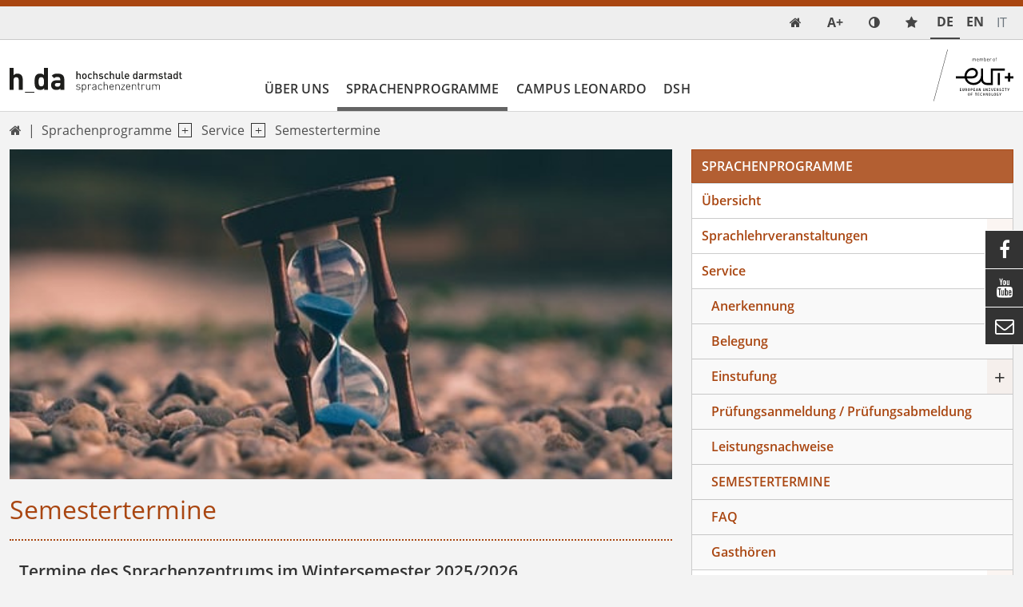

--- FILE ---
content_type: text/html; charset=utf-8
request_url: https://sprachen.h-da.de/sprachprogramme/service/semestertermine
body_size: 10857
content:
<!DOCTYPE html>
<html lang="de-DE" class="no-js">
<head>

<meta charset="utf-8">
<!-- 
	TYPO3 Package by Michael Lang - https://h-da.de                         =

	This website is powered by TYPO3 - inspiring people to share!
	TYPO3 is a free open source Content Management Framework initially created by Kasper Skaarhoj and licensed under GNU/GPL.
	TYPO3 is copyright 1998-2026 of Kasper Skaarhoj. Extensions are copyright of their respective owners.
	Information and contribution at https://typo3.org/
-->


<link rel="icon" href="/Cms/Resources/Public/Design/sprachen.ico" type="image/png">
<title>Semestertermine – Sprachenzentrum der Hochschule Darmstadt</title>
<meta http-equiv="x-ua-compatible" content="IE  =edge" />
<meta name="generator" content="TYPO3 CMS" />
<meta name="viewport" content="width  =device-width, initial-scale  =1.0" />
<meta name="robots" content="index, follow" />
<meta name="author" content="Caspar, Michael" />
<meta name="description" content="Webseite fachübergreifender Studiengänge - Sprachen, Sozial- und Kulturwissenschaften, Sprachenzertifikat, Hochschule Darmstadt, University of Applied Sciences" />
<meta name="keywords" content="Startseite, Aktuelles, Sprachen, Internationalität, Zertifikat, DELF, DSH, TOEFEL, Cambridge Certificate, Studium, Forschung" />
<meta name="twitter:card" content="summary" />
<meta name="language" content="de" />
<meta name="copyright" content="Sprachenzentrum - Hochschule Darmstadt / University of Applied Sciences" />
<meta name="google" content="notranslate" />
<meta name="google-site-verification" content="0A9MvWveM670rTEGurwKY5u0W9ttthkuNf-yPpXGOws" />


<link rel="stylesheet" href="/typo3temp/assets/compressed/merged-567a8144beec27861380283fe5d7d65d.css?1768993260" media="all">



<script src="/typo3temp/assets/compressed/merged-11d9a54f7210898f5ac17eb645bba7d3.js?1768964461"></script>


<link rel="canonical" href="https://sprachen.h-da.de/sprachprogramme/service/semestertermine"/>

<link rel="alternate" hreflang="de-DE" href="https://sprachen.h-da.de/sprachprogramme/service/semestertermine"/>
<link rel="alternate" hreflang="en-US" href="https://sprachen.h-da.de/en/service/semester-dates"/>
<link rel="alternate" hreflang="x-default" href="https://sprachen.h-da.de/sprachprogramme/service/semestertermine"/>
<!-- This site is optimized with the Yoast SEO for TYPO3 plugin - https://yoast.com/typo3-extensions-seo/ -->
<script type="application/ld+json">[{"@context":"https:\/\/www.schema.org","@type":"BreadcrumbList","itemListElement":[{"@type":"ListItem","position":1,"item":{"@id":"https:\/\/sprachen.h-da.de\/","name":"Sprachenzentrum"}},{"@type":"ListItem","position":2,"item":{"@id":"https:\/\/sprachen.h-da.de\/sprachenprogramme","name":"Sprachenprogramme"}},{"@type":"ListItem","position":3,"item":{"@id":"https:\/\/sprachen.h-da.de\/spz-neu\/sprachenprogramme\/service","name":"Service"}},{"@type":"ListItem","position":4,"item":{"@id":"https:\/\/sprachen.h-da.de\/sprachprogramme\/service\/semestertermine","name":"Semestertermine"}}]}]</script>
</head>
<body>

        <div class="page orange" id="top">
            <nav aria-label="Schnellzugriff">
        <ul id="jumpto"><li><a href="#content" aria-labelledby="menu">Zum Inhalt</a></li><li><a href="#menu" aria-labelledby="menu">Zur Navigation</a></li></ul>
   </nav>          
            
                                    <header id="header" class="standardNav">                                                       	            <div class="top toparea"> 	             	<div class="container"> 	                    <ul id="service_nav" class="list-unstyled nav-service d-flex notitle w-100 align-items-center justify-content-end">  	                        <li class="d-lg-none mobilButton"><a href="#menu" title="Show Navigation" class="meanmenu-reveal">&nbsp;</a></li><li><a href="/ueber-uns" class="symbol navitem d-inline-block" data-show-sub="false" title="Start" aria-label="link start">&#xf015;</a><span class="ps-2 small funcItemTitle">Start</span></li><li class="d-none d-lg-inline-block">
       <a class="fontmode navitem d-block" data-show-sub="false" title="Schriftgröße"><span class="symb">A+</span></a><div class="tab-content">
        <div class="tab-pane fade popover" id="tab-fontsizemode-mobile">
            <h4 class="pb-2">Schriftgröße</h4>
            <div id="fontsizemode-wrap" class="tab-content d-flex ">
                <div class="range d-flex item-align-center"><input name="font-size" type="range" min="5" max="20" value="10" id="size"></span><span title="Reset" class="ms-3 fsrange symbol">&#xF021;</span></div>
            </div><span class="btn-close" title="close popup"></span></div></div></li><li>
	        <a class="colormode navitem d-block" data-show-sub="false" title="Farbmodus"></a><div class="tab-content">
	        <div class="tab-pane fade popover" id="tab-colormode-mobile">
	            <h4 class="pb-2">Hell-/Dunkelmodus</h4><div id="colormode-wrap" class="tab-content d-flex flex-wrap"><a class="color-mode__btn system w-100"><span></span><b>Systemstandard</b></a><a class="color-mode__btn light w-100"><span></span><b>Hell</b></a><a class="color-mode__btn dark w-100"><span></span><b>Dunkel</b></a></div><span class="btn-close" title="close popup"></span></div></div></li>    <li>
        <a class="quicklinksmode navitem d-block" data-show-sub="false" title="quicklinks mode">
            <span class="ps-2 small funcItemTitle">quicklinks mode</span>          
        </a>     <div class="tab-content">
        <div class="tab-pane fade popover quicklinks" id="tab-quicklinks-mobile">                <div id="c4699" class="frame-text            	             	frame-white             	                                                                  			     sectionIndex                ">                                                                                    


                                                                    


                                                	<div class="ce-text">		<ul class="ohne"> 	<li><a href="https://h-da.de/" title="Hochschule Darmstadt (öffnet sich in einem neuen Fenster)" target="_blank" class="link-external" rel="noreferrer">Hochschule Darmstadt</a></li> 	<li><a href="https://lernen.h-da.de/" title="Lernen h_da Moodle ( öffnet sich in einem neuen Fenster)" target="_blank" class="link-external" rel="noreferrer">moodle</a></li> 	<li><a href="https://my.h-da.de" title="my.h-da (öffnet sich in einem neuen Fenster)" target="_blank" class="link-external" style="font-size: 1rem;" rel="noreferrer">my.h-da</a></li> 	<li><a href="http://www.europaeischer-referenzrahmen.de" title="Öffnet externen Link in neuem Fenster" target="_blank" class="link-web" rel="noreferrer">GER</a></li> 	<li><a href="https://www.oxfordenglishtesting.com" title="Öffnet externen Link in neuem Fenster" target="_blank" class="link-web" rel="noreferrer">OOPT</a></li> 	<li><a href="/fileadmin/Sprachenzentrum/UEbersicht_Unterrichtszeiten_Bloecke_im_SZ.pdf" class="link-download" target="_blank">Unterrichtszeiten</a></li> </ul>	</div>                                                    


                                                                    


                            </div>         <span class="btn-close" title="close popup"></span>
        </div></li>	                                      	            	                	                <li class="languagemenu active ">	                    	                            <a href="/sprachprogramme/service/semestertermine" hreflang="de-DE" title="Deutsch">	                                <span>	                	De	                </span>	                            </a>	                        	                </li>	            	                	                <li class="languagemenu inactive ">	                    	                            <a href="/en/service/semester-dates" hreflang="en-US" title="English">	                                <span>	                	En	                </span>	                            </a>	                        	                </li>	            	                	                <li class="languagemenu inactive text-muted">	                    	                            <span title="Italiano">	                	It	                </span>	                        	                </li>	                	            	                    </ul>                    </div>	            </div>                                                                                         <div class="insideleft container">                                        <div class="logo d-none d-lg-block col-3 my-auto pt-3"><a href="/ueber-uns"><img src="/typo3conf/ext/hda/Resources/Public/Logos/sprachen-lgo.svg" width="194" height="20"  type="logo"  alt="Link: Sprachenzentrum der h_da - Logo" ></a></div><div class="col-6 d-md-none weblogo py-3 px-3"><a href="/ueber-uns"><img src="/typo3conf/ext/hda/Resources/Public/Logos/sprachen-mobil2-lgo.svg" width="133" height="45"  type="logo"  alt="Link: Sprachenzentrum der h_da - Logo" ></a></div>                                        	<nav id="menu" class="mt-auto col ps-0" aria-label="primary">		<ul class="nav level1 justify-content-start" role="list" aria-label="navigation">												                                                               <li  class=" d-lg-block navitem" data-show-sub="false">                                                                   <a class="navlink"  href="/ueber-uns" target="" title="Über uns">                            Über uns</a>                                                        					   						 												<ul class="subnav level2" role="list" aria-label="SubMenu" aria-hidden="true" aria-expanded="false">									

	
            
                    <li class="navitem" data-show-sub="false">
                                                           <a class="navlink"  href="/ueber-uns/team/leitung" target="" title="Team">                            Team</a>    <span class="nextlevel d-none d-lg-block">&nbsp;</span>
                   
		


														<ul class="subnav level3" role="list" aria-label="SubMenu" aria-hidden="true" aria-expanded="false">									

		
			
					<li class="navitem">
						                                   <a class="navlink"  href="/ueber-uns/team/leitung" target="" title="Leitung">                            Leitung</a>    
					
		


														

		
			
					<li class="navitem">
						                                   <a class="navlink"  href="/ueber-uns/team/sekretariat-sprachenzentrum" target="" title="Sekretariat Sprachenzentrum">                            Sekretariat Sprachenzentrum</a>    
					
		


														

		
			
					<li class="navitem">
						                                   <a class="navlink"  href="/ueber-uns/team/leitung-2" target="" title="Administration">                            Administration</a>    
					
		


														

		
			
					<li class="navitem">
						                                   <a class="navlink"  href="/ueber-uns/team/koordination" target="" title="Koordination">                            Koordination</a>    
					
		


														

		
			
					<li class="navitem">
						                                   <a class="navlink"  href="/ueber-uns/team/lfba" target="" title="LfbA">                            LfbA</a>    
					
		


												</ul>		</li>															

	
            
                    <li class="navitem" data-show-sub="false">
                                                           <a class="navlink"  href="/ueber-uns/eut-aktivitaeten-im-sprachenzentrum" target="" title="EUT+ Aktivitäten im Sprachenzentrum">                            EUT+ Aktivitäten im Sprachenzentrum</a>    <span class="nextlevel d-none d-lg-block">&nbsp;</span>
                   
		


														<ul class="subnav level3" role="list" aria-label="SubMenu" aria-hidden="true" aria-expanded="false">									

		
			
					<li class="navitem">
						                                   <a class="navlink"  href="/ueber-uns/eut-aktivitaeten-im-sprachenzentrum/veranstaltungen-fuer-beschaeftigte-der-h-da" target="" title="Veranstaltungen für Beschäftigte der h_da">                            Veranstaltungen für Beschäftigte der h_da</a>    
					
		


														

		
			
					<li class="navitem">
						                                   <a class="navlink"  href="/ueber-uns/eut/dacadu" target="" title="DACADU">                            DACADU</a>    
					
		


														

		
			
					<li class="navitem">
						                                   <a class="navlink"  href="/ueber-uns/eut-aktivitaeten-im-sprachenzentrum/1-eut-sprachenkonferenz" target="" title="1. EUT+-Sprachenkonferenz">                            1. EUT+-Sprachenkonferenz</a>    
					
		


												</ul>		</li>															

		
			
					<li class="navitem">
						                                   <a class="navlink"  href="/ueber-uns/mitgliedschaften" target="" title="Mitgliedschaften">                            Mitgliedschaften</a>    
					
		


														

	
            
                    <li class="navitem" data-show-sub="false">
                                                           <a class="navlink"  href="/ueber-uns/aktivitaeten" target="" title="Aktivitäten im Sprachenzentrum">                            Aktivitäten im Sprachenzentrum</a>    <span class="nextlevel d-none d-lg-block">&nbsp;</span>
                   
		


														<ul class="subnav level3" role="list" aria-label="SubMenu" aria-hidden="true" aria-expanded="false">									

		
			
					<li class="navitem">
						                                   <a class="navlink"  href="/ueber-uns/aktivitaeten/deutsch-in-virtuellen-welten-lehren-und-lernen-projekt-daf2l/freiraum-2023" target="" title="Deutsch in virtuellen Welten lehren und lernen (Projekt DaF2L/Freiraum 2023)">                            Deutsch in virtuellen Welten lehren und lernen (Projekt DaF2L/Freiraum 2023)</a>    
					
		


														

		
			
					<li class="navitem">
						                                   <a class="navlink"  href="/ueber-uns/aktivitaeten/projekt-daf2l/freiraum-2023" target="" title="Projekt DaF2L/Freiraum 2023">                            Projekt DaF2L/Freiraum 2023</a>    
					
		


														

		
			
					<li class="navitem">
						                                   <a class="navlink"  href="/ueber-uns/aktivitaeten/eut-bip-projekt-mit-fuenf-universitaeten" target="" title="EUT+ BIP Projekt mit fünf Partner-Universitäten">                            EUT+ BIP Projekt mit fünf Partner-Universitäten</a>    
					
		


														

		
			
					<li class="navitem">
						                                   <a class="navlink"  href="/ueber-uns/aktivitaeten/sprachliche-und-globale-kompetenzen" target="" title="Sprachliche und globale Kompetenzen">                            Sprachliche und globale Kompetenzen</a>    
					
		


														

		
			
					<li class="navitem">
						                                   <a class="navlink"  href="/ueber-uns/aktivitaeten/tuerkisch-als-herkunftssprache" target="" title="Türkisch als Herkunftssprache">                            Türkisch als Herkunftssprache</a>    
					
		


														

		
			
					<li class="navitem">
						                                   <a class="navlink"  href="/ueber-uns/netzwerktreffen" target="" title="Netzwerktreffen">                            Netzwerktreffen</a>    
					
		


														

		
			
					<li class="navitem">
						                                   <a class="navlink"  href="/europawochen-2021" target="" title="Europawoche 2021">                            Europawoche 2021</a>    
					
		


														

		
			
					<li class="navitem">
						                                   <a class="navlink"  href="/ueber-uns/25-jahre-sprachenzentrum" target="" title="25 Jahre Sprachenzentrum">                            25 Jahre Sprachenzentrum</a>    
					
		


												</ul>		</li>															

		
			
					<li class="navitem">
						                                   <a class="navlink"  href="/ueber-uns/qualitaetsmanagement" target="" title="Qualitätsmanagement">                            Qualitätsmanagement</a>    
					
		


														

	
            
                    <li class="navitem" data-show-sub="false">
                                                           <a class="navlink"  href="/ueber-uns/jobs" target="" title="Jobs">                            Jobs</a>    <span class="nextlevel d-none d-lg-block">&nbsp;</span>
                   
		


														<ul class="subnav level3" role="list" aria-label="SubMenu" aria-hidden="true" aria-expanded="false">									

		
			
					<li class="navitem">
						                                   <a class="navlink"  href="/ueber-uns/jobs/lehrbeauftragte" target="" title="Lehrbeauftragte">                            Lehrbeauftragte</a>    
					
		


														

		
			
					<li class="navitem">
						                                   <a class="navlink"  href="/ueber-uns/jobs/studentische-hilfskraefte" target="" title="Studentische Hilfskräfte">                            Studentische Hilfskräfte</a>    
					
		


												</ul>		</li>													</ul>		</li>	 																                                                               <li class=" d-lg-block navitem act" data-show-sub="false">                                                                   <a class="navlink"  href="/sprachenprogramme" target="" title="Sprachenprogramme">                            Sprachenprogramme</a>                                                        					   						 												<ul class="subnav level2" role="list" aria-label="SubMenu" aria-hidden="true" aria-expanded="false">									

		
			
					<li class="navitem">
						                                   <a class="navlink"  href="/uebersicht" target="" title="Übersicht">                            Übersicht</a>    
					
		


														

	
            
                    <li class="navitem" data-show-sub="false">
                                                           <a class="navlink"  href="/sprachenprogramme/sprachlehrveranstaltungen" target="" title="Sprachlehrveranstaltungen">                            Sprachlehrveranstaltungen</a>    <span class="nextlevel d-none d-lg-block">&nbsp;</span>
                   
		


														<ul class="subnav level3" role="list" aria-label="SubMenu" aria-hidden="true" aria-expanded="false">									

		
			
					<li class="navitem">
						                                   <a class="navlink"  href="/sprachkurse/chinesisch" target="" title="Chinesisch">                            Chinesisch</a>    
					
		


														

		
			
					<li class="navitem">
						                                   <a class="navlink"  href="/sprachprogramme/sprachen/deutsch" target="" title="Deutsch">                            Deutsch</a>    
					
		


														

		
			
					<li class="navitem">
						                                   <a class="navlink"  href="/sprachkurse/englisch" target="" title="Englisch">                            Englisch</a>    
					
		


														

		
			
					<li class="navitem">
						                                   <a class="navlink"  href="/sprachkurse/franzoesisch" target="" title="Französisch">                            Französisch</a>    
					
		


														

		
			
					<li class="navitem">
						                                   <a class="navlink"  href="/sprachkurse/gebaerdensprache" target="" title="Gebärdensprache">                            Gebärdensprache</a>    
					
		


														

		
			
					<li class="navitem">
						                                   <a class="navlink"  href="/sprachkurse/italienisch" target="" title="Italienisch">                            Italienisch</a>    
					
		


														

		
			
					<li class="navitem">
						                                   <a class="navlink"  href="/sprachprogramme/sprachen/portugiesisch" target="" title="Portugiesisch">                            Portugiesisch</a>    
					
		


														

		
			
					<li class="navitem">
						                                   <a class="navlink"  href="/sprachprogramme/sprachen/spanisch" target="" title="Spanisch">                            Spanisch</a>    
					
		


														

		
			
					<li class="navitem">
						                                   <a class="navlink"  href="/sprachenprogramme/sprachlehrveranstaltungen/tuerkisch-als-herkunftssprache" target="" title="Türkisch als Herkunftssprache">                            Türkisch als Herkunftssprache</a>    
					
		


												</ul>		</li>															

	
            
                    <li class="navitem act" data-show-sub="false">
                                                           <a class="navlink"  href="/spz-neu/sprachenprogramme/service" target="" title="Service">                            Service</a>    <span class="nextlevel d-none d-lg-block">&nbsp;</span>
                   
		


														<ul class="subnav level3" role="list" aria-label="SubMenu" aria-hidden="true" aria-expanded="false">									

		
			
					<li class="navitem">
						                                   <a class="navlink"  href="/spz-neu/sprachenprogramme/service/anerkennung" target="" title="Anerkennung">                            Anerkennung</a>    
					
		


														

		
			
					<li class="navitem">
						                                   <a class="navlink"  href="/spz-neu/sprachenprogramme/service/belegung" target="" title="Belegung">                            Belegung</a>    
					
		


														

		
			
					<li class="navitem">
						                                   <a class="navlink"  href="/spz-neu/sprachenprogramme/service/einstufung" target="" title="Einstufung">                            Einstufung</a>    
					
		


														

		
			
					<li class="navitem">
						                                   <a class="navlink"  href="/spz-neu/sprachenprogramme/service/pruefungsanmeldung/pruefungsabmeldung" target="" title="Prüfungsanmeldung/Prüfungsabmeldung">                            Prüfungsanmeldung / Prüfungsabmeldung</a>    
					
		


														

		
			
					<li class="navitem">
						                                   <a class="navlink"  href="/spz-neu/sprachenprogramme/service/leistungsnachweise" target="" title="Leistungsnachweise">                            Leistungsnachweise</a>    
					
		


														

		
			
					<li class="navitem cur">
						                                   <a class="navlink"  href="/sprachprogramme/service/semestertermine" target="" title="Semestertermine">                            Semestertermine</a>    
					
		


														

		
			
					<li class="navitem">
						                                   <a class="navlink"  href="/spz-neu/sprachenprogramme/service/faq" target="" title="FAQ">                            FAQ</a>    
					
		


														

		
			
					<li class="navitem">
						                                   <a class="navlink"  href="/sprachprogramme/service/gasthoeren" target="" title="Gasthören">                            Gasthören</a>    
					
		


												</ul>		</li>															

	
            
                    <li class="navitem" data-show-sub="false">
                                                           <a class="navlink"  href="/sprachenprogramme/spark-sprachen-kultur" target="" title="spark - Sprachen - Kultur">                            spark - Sprachen - Kultur</a>    <span class="nextlevel d-none d-lg-block">&nbsp;</span>
                   
		


														<ul class="subnav level3" role="list" aria-label="SubMenu" aria-hidden="true" aria-expanded="false">									

		
			
					<li class="navitem">
						                                   <a class="navlink"  href="/sprachenprogramme/spark-sprachen-kultur/programm" target="" title="Aktuelles Programm">                            Aktuelles Programm</a>    
					
		


														

		
			
					<li class="navitem">
						                                   <a class="navlink"  href="/sprachenprogramme/spark-sprachen-kultur/e-learning-tools" target="" title="E-Learning Tools">                            E-Learning Tools</a>    
					
		


														

		
			
					<li class="navitem">
						                                   <a class="navlink"  href="/sprachenprogramme/spark/filmabende" target="" title="Filmabende">                            Filmabende</a>    
					
		


														

		
			
					<li class="navitem">
						                                   <a class="navlink"  href="/spz-neu/sprachenprogramme/selbstlern-und-beratungszentrum-fuer-sprachen/meet-eat-1" target="" title="meet &amp; eat">                            meet & eat</a>    
					
		


														

		
			
					<li class="navitem">
						                                   <a class="navlink"  href="/sprachenprogramme/spark/sprachlerncoaching-sprachlernberatung" target="" title="Coaching &amp; Beratung">                            Coaching & Beratung</a>    
					
		


														

		
			
					<li class="navitem">
						                                   <a class="navlink"  href="/sprachprogramme/zusatzangebot/tandem" target="" title="Tandem">                            Tandem</a>    
					
		


														

		
			
					<li class="navitem">
						                                   <a class="navlink"  href="/sprachenprogramme/spark/workshop-events" target="" title="Workshops &amp; Events">                            Workshops & Events</a>    
					
		


														

		
			
					<li class="navitem">
						                                   <a class="navlink"  href="/sprachenprogramme/spark/spark-der-raum" target="" title="spark - der Raum">                            spark - der Raum</a>    
					
		


												</ul>		</li>															

	
            
                    <li class="navitem" data-show-sub="false">
                                                           <a class="navlink"  href="/spz-neu/sprachenprogramme/zusatzqualifikation" target="" title="Zusatzqualifikation">                            Zusatzqualifikation</a>    <span class="nextlevel d-none d-lg-block">&nbsp;</span>
                   
		


														<ul class="subnav level3" role="list" aria-label="SubMenu" aria-hidden="true" aria-expanded="false">									

		
			
					<li class="navitem">
						                                   <a class="navlink"  href="/sprachprogramme/zusatzangebot/daad-sprachnachweis" target="" title="DAAD Sprachnachweis">                            DAAD Sprachnachweis</a>    
					
		


														

		
			
					<li class="navitem">
						                                   <a class="navlink"  href="/sprachprogramme/zusatzangebot/interkulturelle-kommunikation" target="" title="Interkulturelle Kommunikation">                            Interkulturelle Kommunikation</a>    
					
		


														

		
			
					<li class="navitem">
						                                   <a class="navlink"  href="/sprachprogramme/zusatzangebot/sprachzertifikate" target="" title="Sprachzertifikate">                            Sprachzertifikate</a>    
					
		


														

		
			
					<li class="navitem">
						                                   <a class="navlink"  href="/sprachprogramme/zusatzangebot/werkstatt-daf" target="" title="Werkstatt DaF">                            Werkstatt DaF</a>    
					
		


														

		
			
					<li class="navitem">
						                                   <a class="navlink"  href="/sprachprogramme/zusatzangebot/incomings-/-outgoings" target="" title="Incomings / Outgoings">                            Incomings / Outgoings</a>    
					
		


												</ul>		</li>													</ul>		</li>	 																                                                               <li  class=" d-lg-block navitem" data-show-sub="false">                                                                   <a class="navlink"  href="/campus-leonardo/uebersicht" target="" title="Campus Leonardo">                            Campus Leonardo</a>                                                        					   						 												<ul class="subnav level2" role="list" aria-label="SubMenu" aria-hidden="true" aria-expanded="false">									

		
			
					<li class="navitem">
						                                   <a class="navlink"  href="/campus-leonardo/uebersicht" target="" title="Übersicht">                            Übersicht</a>    
					
		


														

	
            
                    <li class="navitem" data-show-sub="false">
                                                           <a class="navlink"  href="/campus-leonardo/das-projekt" target="" title="Das Projekt">                            Das Projekt</a>    <span class="nextlevel d-none d-lg-block">&nbsp;</span>
                   
		


														<ul class="subnav level3" role="list" aria-label="SubMenu" aria-hidden="true" aria-expanded="false">									

		
			
					<li class="navitem">
						                                   <a class="navlink"  href="/campus-leonardo/das-projekt/ziele-aufgaben" target="" title="Ziele &amp; Aufgaben">                            Ziele & Aufgaben</a>    
					
		


														

		
			
					<li class="navitem">
						                                   <a class="navlink"  href="/campus-leonardo/das-projekt/kooperationen" target="" title="Kooperationen">                            Kooperationen</a>    
					
		


												</ul>		</li>															

	
            
                    <li class="navitem" data-show-sub="false">
                                                           <a class="navlink"  href="/campus-leonardo/italienisch-lernen" target="" title="Italienisch lernen">                            Italienisch lernen</a>    <span class="nextlevel d-none d-lg-block">&nbsp;</span>
                   
		


														<ul class="subnav level3" role="list" aria-label="SubMenu" aria-hidden="true" aria-expanded="false">									

		
			
					<li class="navitem">
						                                   <a class="navlink"  href="/campus-leonardo/italienisch-lernen/sprachprogramm" target="" title="Sprachprogramm">                            Sprachprogramm</a>    
					
		


														

		
			
					<li class="navitem">
						                                   <a class="navlink"  href="/campus-leonardo/italienisch-lernen/italienisch-selbstlernen" target="" title="Italienisch Selbstlernen">                            Italienisch Selbstlernen</a>    
					
		


														

		
			
					<li class="navitem">
						                                   <a class="navlink"  href="/campus-leonardo/italienisch-lernen/interkulturelle-kommunikation" target="" title="Interkulturelle Kommunikation">                            Interkulturelle Kommunikation</a>    
					
		


												</ul>		</li>															

	
            
                    <li class="navitem" data-show-sub="false">
                                                           <a class="navlink"  href="/campus-leonardo/italien-verstehen" target="" title="Italien verstehen">                            Italien verstehen</a>    <span class="nextlevel d-none d-lg-block">&nbsp;</span>
                   
		


														<ul class="subnav level3" role="list" aria-label="SubMenu" aria-hidden="true" aria-expanded="false">									

		
			
					<li class="navitem">
						                                   <a class="navlink"  href="/campus-leonardo/italien-verstehen/kultur-links" target="" title="Kultur-Links">                            Kultur-Links</a>    
					
		


														

		
			
					<li class="navitem">
						                                   <a class="navlink"  href="/campus-leonardo/italien-verstehen/hochschulwelt" target="" title="Hochschulwelt">                            Hochschulwelt</a>    
					
		


												</ul>		</li>															

	
            
                    <li class="navitem" data-show-sub="false">
                                                           <a class="navlink"  href="/campus-leonardo/aktivitaeten-exkursionen" target="" title="Aktivitäten &amp; Exkursionen">                            Aktivitäten & Exkursionen</a>    <span class="nextlevel d-none d-lg-block">&nbsp;</span>
                   
		


														<ul class="subnav level3" role="list" aria-label="SubMenu" aria-hidden="true" aria-expanded="false">									

		
			
					<li class="navitem">
						                                   <a class="navlink"  href="/campus-leonardo/aktivitaeten-exkursionen/erasmus/freemover" target="" title="Erasmus/Freemover">                            Erasmus/Freemover</a>    
					
		


														

		
			
					<li class="navitem">
						                                   <a class="navlink"  href="/campus-leonardo/aktivitaeten-exkursionen/exkursionen" target="" title="Exkursionen">                            Exkursionen</a>    
					
		


														

		
			
					<li class="navitem">
						                                   <a class="navlink"  href="/campus-leonardo/aktivitaeten-exkursionen/summer/winter-school" target="" title="Summer/Winter School">                            Summer/Winter School</a>    
					
		


														

		
			
					<li class="navitem">
						                                   <a class="navlink"  href="/campus-leonardo/aktivitaeten-exkursionen/praktikum" target="" title="Praktikum">                            Praktikum</a>    
					
		


														

		
			
					<li class="navitem">
						                                   <a class="navlink"  href="/campus-leonardo/aktivitaeten-exkursionen/workshops/projekte" target="" title="Workshops/Projekte">                            Workshops/Projekte</a>    
					
		


														

		
			
					<li class="navitem">
						                                   <a class="navlink"  href="/campus-leonardo/aktivitaeten-exkursionen/forum" target="" title="Forum">                            Forum</a>    
					
		


												</ul>		</li>													</ul>		</li>	 																                                                               <li  class=" d-lg-block navitem" data-show-sub="false">                                                                    <a class="navlink nonav1"  href="#"  class="navlink" title="DSH">                            DSH</a>                                                        					   						 												<ul class="subnav level2" role="list" aria-label="SubMenu" aria-hidden="true" aria-expanded="false">									

		
			
					<li class="navitem">
						                                   <a class="navlink"  href="/dsh/uebersicht" target="" title="Übersicht">                            Übersicht</a>    
					
		


														

	
            
                    <li class="navitem" data-show-sub="false">
                                                           <a class="navlink"  href="/dsh/pruefung" target="" title="Prüfung">                            Prüfung</a>    <span class="nextlevel d-none d-lg-block">&nbsp;</span>
                   
		


														<ul class="subnav level3" role="list" aria-label="SubMenu" aria-hidden="true" aria-expanded="false">									

		
			
					<li class="navitem">
						                                   <a class="navlink"  href="/dsh/pruefung/pruefungsanmeldung" target="" title="Prüfungsanmeldung">                            Anmeldung</a>    
					
		


														

		
			
					<li class="navitem">
						                                   <a class="navlink"  href="/dsh/pruefung/pruefungsanmeldung/dsh-anmeldung" target="" title="Anmeldeformular DSH">                            Anmeldeformular DSH</a>    
					
		


														

		
			
					<li class="navitem">
						                                   <a class="navlink"  href="/dsh/pruefung/ergebnisse" target="" title="Ergebnisse">                            Ergebnisse</a>    
					
		


												</ul>		</li>															

		
			
					<li class="navitem">
						                                   <a class="navlink"  href="/dsh/vorbereitungskurs-daf" target="" title="Studienvorbereitungskurs DaF">                            Studienvorbereitungskurs DaF</a>    
					
		


														

	
            
                    <li class="navitem" data-show-sub="false">
                                                           <a class="navlink"  href="/dsh/service/faq" target="" title="Service">                            Service</a>    <span class="nextlevel d-none d-lg-block">&nbsp;</span>
                   
		


														<ul class="subnav level3" role="list" aria-label="SubMenu" aria-hidden="true" aria-expanded="false">									

		
			
					<li class="navitem">
						                                   <a class="navlink"  href="/dsh/service/faq" target="" title="Häufig gestellte Fragen (FAQ)">                            Häufig gestellte Fragen (FAQ)</a>    
					
		


														

		
			
					<li class="navitem">
						                                   <a class="navlink"  href="/dsh/service/selbstlernmaterialien" target="" title="Selbstlernmaterialien">                            Selbstlernmaterialien</a>    
					
		


												</ul>		</li>													</ul>		</li>	 								   		</ul>	</nav>		   								                                        <div class="logoII d-inline-block ms-auto my-auto p-3"><a href="https://www.univ-tech.eu/" target="_blank" class="_blank" rel="noreferrer"><img src="/typo3conf/ext/hda/Resources/Public/Logos/eut/eutPlus.svg" width="184" height="120"  type="logo"  alt="Link: THE EUROPEAN UNIVERSITY OF TECHNOLOGY - Logo" ></a></div>                                   </div>                                                                                            </header>                                                                                                                                                                                                                     
        <main id="content" role="main" class="RightNavigation">

        	<div class="overlay"></div> 
        	<div class="container">   
                <div class="row">
                    
                   
                          
                            
                            <nav class="d-none d-lg-flex breadcrumbrow navbar navbar-expand-lg"><span class="pe-2 d-none">Navigation:</span><ul class="px-0 py-2 align-items-center list-unstyled navbar-nav me-auto"><li><a href="/ueber-uns" class="symbol navitem d-inline-block" data-show-sub="false" title="Start" aria-label="link start">&#xf015;</a></li><li class="nav-item d-flex p-1 dropdown ps-2"><span class="nonav0"><a href="/sprachenprogramme">Sprachenprogramme</a></span><a class="nav-link extend p-0 ps-2" href="#" id="dropdown01" data-bs-toggle="dropdown" aria-expanded="false" aria-label="open navigation level 1"></a><ul class="dropdown-menu" aria-labelledby="dropdown01"><li><a href="/uebersicht" class="dropdown-item">Übersicht</a></li><li><a href="/sprachenprogramme/sprachlehrveranstaltungen" class="dropdown-item">Sprachlehrveranstaltungen</a></li><li><a href="/spz-neu/sprachenprogramme/service" class="dropdown-item">Service</a></li><li><a href="/sprachenprogramme/spark-sprachen-kultur" class="dropdown-item">spark - Sprachen - Kultur</a></li><li><a href="/spz-neu/sprachenprogramme/zusatzqualifikation" class="dropdown-item">Zusatzqualifikation</a></li></ul></li><li class="nav-item d-flex p-1 dropdown ps-2"><span class="nonav0"><a href="/spz-neu/sprachenprogramme/service">Service</a></span><a class="nav-link extend p-0 ps-2" href="#" id="dropdown02" data-bs-toggle="dropdown" aria-expanded="false" aria-label="open navigation level 2"></a><ul class="dropdown-menu" aria-labelledby="dropdown02"><li><a href="/spz-neu/sprachenprogramme/service/anerkennung" class="dropdown-item">Anerkennung</a></li><li><a href="/spz-neu/sprachenprogramme/service/belegung" class="dropdown-item">Belegung</a></li><li><a href="/spz-neu/sprachenprogramme/service/einstufung" class="dropdown-item">Einstufung</a></li><li><a href="/spz-neu/sprachenprogramme/service/pruefungsanmeldung/pruefungsabmeldung" class="dropdown-item">Prüfungsanmeldung / Prüfungsabmeldung</a></li><li><a href="/spz-neu/sprachenprogramme/service/leistungsnachweise" class="dropdown-item">Leistungsnachweise</a></li><li><a href="/sprachprogramme/service/semestertermine" class="dropdown-item">Semestertermine</a></li><li><a href="/spz-neu/sprachenprogramme/service/faq" class="dropdown-item">FAQ</a></li><li><a href="/sprachprogramme/service/gasthoeren" class="dropdown-item">Gasthören</a></li></ul></li><li class="nav-item p-1 ps-2"><span class="nonav0"><a href="/sprachprogramme/service/semestertermine">Semestertermine</a></span></li></ul></nav>  
                                                 
                   
    
                    <div class="col-12 col-lg-8 content">          
                        	 <html xmlns="http://www.w3.org/1999/xhtml" lang="en"
     xmlns:f="http://typo3.org/ns/fluid/ViewHelpers"
     xmlns:t3up="http://typo3.org/ns/T3up/T3upHeaderimage/ViewHelpers">

    
		    <div class="container p-0 headerimage " 
		    	style="">
	             
	                
        <picture>
			<source srcset="/fileadmin/_processed_/d/f/csm_Sanduhr_f0e9ea99bd.jpg"  media="(min-width: 2561px)" type="image/webp">
            <source srcset="/fileadmin/_processed_/d/f/csm_Sanduhr_f0e9ea99bd.jpg"  media="(min-width: 2561px)" type="image/jpeg">
            
            <source srcset="/fileadmin/_processed_/d/f/csm_Sanduhr_068e790a84.jpg"  media="(min-width: 1841px)" type="image/webp">
            <source srcset="/fileadmin/_processed_/d/f/csm_Sanduhr_068e790a84.jpg"  media="(min-width: 1841px)" type="image/jpeg">
            
            <source srcset="/fileadmin/_processed_/d/f/csm_Sanduhr_0933c34689.jpg"  media="(min-width: 1441px)" type="image/webp"> 
            <source srcset="/fileadmin/_processed_/d/f/csm_Sanduhr_0933c34689.jpg"  media="(min-width: 1441px)" type="image/jpeg"> 
                   	
            <source srcset="/fileadmin/_processed_/d/f/csm_Sanduhr_ecd66ac117.jpg"  media="(min-width: 1281px)" type="image/webp">
            <source srcset="/fileadmin/_processed_/d/f/csm_Sanduhr_ecd66ac117.jpg"  media="(min-width: 1281px)" type="image/jpeg">
               
            <source srcset="/fileadmin/_processed_/d/f/csm_Sanduhr_b200243e9c.jpg"  media="(min-width: 993px)" type="image/webp">      
            <source srcset="/fileadmin/_processed_/d/f/csm_Sanduhr_b200243e9c.jpg"  media="(min-width: 993px)" type="image/jpeg">   
                     	
            <source srcset="/fileadmin/_processed_/d/f/csm_Sanduhr_0b21ccab22.jpg"   media="(min-width: 769px)" type="image/webp"> 
            <source srcset="/fileadmin/_processed_/d/f/csm_Sanduhr_0b21ccab22.jpg"   media="(min-width: 769px)" type="image/jpeg">
                 
            <source srcset="/fileadmin/_processed_/d/f/csm_Sanduhr_2c37a6c8ca.jpg"   media="(min-width: 641px)" type="image/webp"> 
            <source srcset="/fileadmin/_processed_/d/f/csm_Sanduhr_2c37a6c8ca.jpg"   media="(min-width: 641px)" type="image/jpeg">
               
            <source srcset="/fileadmin/_processed_/d/f/csm_Sanduhr_299a7b09ac.jpg"   media="(min-width: 361px)" type="image/webp">    
            <source srcset="/fileadmin/_processed_/d/f/csm_Sanduhr_299a7b09ac.jpg"   media="(min-width: 361px)" type="image/jpeg"> 
                        	
            <source srcset="/fileadmin/_processed_/d/f/csm_Sanduhr_fe44a31695.jpg"  type="image/webp">	
            <source srcset="/fileadmin/_processed_/d/f/csm_Sanduhr_fe44a31695.jpg"  type="image/jpeg">	   
                   
            <img class="w-100" src="/fileadmin/_processed_/d/f/csm_Sanduhr_d5585950be.jpg"
                            
                
	            
	                
                role="presentation"  loading="lazy" 
                 
	            style=" " />

            
        </picture>
	
	            

	        	
		    </div>     
	   

	
    
</html>

		                    
		                        
		                                <h1 class="col-12">Semestertermine</h1>
		                             
		                    
	                         <!--TYPO3SEARCH_begin-->   
	                                            <div id="c4543" class="frame-table            	             	frame-default             	                frame-space-before-24px                 frame-space-after-24px                                 			     sectionIndex                ">                                                                                    


                                                                    

	
		

	
		    <h3 class="">Termine des Sprachenzentrums im Wintersemester 2025/2026</h3>
		



		



		



	


                                                

	
    	<div class="table-wrapper">
    		<table class="ce-table">
    			
    			
    				
    						
    								<tbody>
    							
    					
    				<tr>
    					
    						

		
				
						
								<td>
							
					
			
	


		<p>Beginn und Ende des Wintersemesters</p>
	


		
				
						
								</td>
							
					
			
	


    					
    						

		
				
						<td>
					
			
	


		<p>01. Oktober 2025 - 31. März 2026</p>
	


		
				
						</td>
					
			
	


    					
    				</tr>
    				
    						
    					
    			
    				
    						
    					
    				<tr>
    					
    						

		
				
                         
                                 <td>
                              
					
			
	


		<p>Belegfrist Business English</p>
	


		
				
						</td>
					
			
	


    					
    						

		
                 
                     
                             <td>
                          
                    
                    
                    
                     
                       
                   
                     
                     
			
	


		<p>15. - 26. September 2025</p>
	


		
				</td>
			
	


    					
    				</tr>
    				
    						
    					
    			
    				
    						
    					
    				<tr>
    					
    						

		
				
                         
                                 <td>
                              
					
			
	


		<p>Belegfrist Technical English</p>
	


		
				
						</td>
					
			
	


    					
    						

		
                 
                     
                             <td>
                          
                    
                    
                    
                     
                       
                   
                     
                     
			
	


		<p>29. September - 17. Oktober 2025</p>
	


		
				</td>
			
	


    					
    				</tr>
    				
    						
    					
    			
    				
    						
    					
    				<tr>
    					
    						

		
				
                         
                                 <td>
                              
					
			
	


		<p>Belegfrist Offenes Sprachenprogramm</p>
	


		
				
						</td>
					
			
	


    					
    						

		
                 
                     
                             <td>
                          
                    
                    
                    
                     
                       
                   
                     
                     
			
	


		<p>06. - 23. Oktober 2025</p>
	


		
				</td>
			
	


    					
    				</tr>
    				
    						
    					
    			
    				
    						
    					
    				<tr>
    					
    						

		
				
                         
                                 <td>
                              
					
			
	


		<p>Einstufungstests</p>
	


		
				
						</td>
					
			
	


    					
    						

		
                 
                     
                             <td>
                          
                    
                    
                    
                     
                       
                   
                     
                     
			
	


		<p>online</p>
	


		
				</td>
			
	


    					
    				</tr>
    				
    						
    					
    			
    				
    						
    					
    				<tr>
    					
    						

		
				
                         
                                 <td>
                              
					
			
	


		<p>Beginn und Ende der Lehrveranstaltungen</p>
	


		
				
						</td>
					
			
	


    					
    						

		
                 
                     
                             <td>
                          
                    
                    
                    
                     
                       
                   
                     
                     
			
	


		<p>13. Oktober 2025 - 30. Januar 2026</p>
	


		
				</td>
			
	


    					
    				</tr>
    				
    						
    					
    			
    				
    						
    					
    				<tr>
    					
    						

		
				
                         
                                 <td>
                              
					
			
	


		<p>Prüfungsanmeldung über my.h_da</p>
	


		
				
						</td>
					
			
	


    					
    						

		
                 
                     
                             <td>
                          
                    
                    
                    
                     
                       
                   
                     
                     
			
	


		<p>ab 01. Dezember 2025</p>
	


		
				</td>
			
	


    					
    				</tr>
    				
    						
    					
    			
    				
    						
    							
    						
    					
    				<tr>
    					
    						

		
				
                         
                                 <td>
                              
					
			
	


		<p>Weihnachtsferien</p>
	


		
				
						</td>
					
			
	


    					
    						

		
                 
                     
                             <td>
                          
                    
                    
                    
                     
                       
                   
                     
                     
			
	


		<p>22. Dezember 2025 - 09. Jan. 2026</p>
	


		
				</td>
			
	


    					
    				</tr>
    				
    						
    							
    									</tbody>
    								
    						
    					
    			
    		</table>
		</div>
	

                                                    


                                                                    


                            </div>                         <div id="c4541" class="frame-text            	             	frame-white             	                frame-space-before-12px                 frame-space-after-12px                frame-padding-before-12px                 frame-padding-after-12px			     sectionIndex                ">                                                                                    


                                                                    

	
		

	
		    <h3 class="">Hochschultermine</h3>
		



		



		



	


                                                	<div class="ce-text">		<p>Auf der zentralen Hochschulseite der h_da&nbsp;finden Sie alle <a href="https://h-da.de/index.php?id=13490" title="Semestertermine der Hochschule Darmstadt (öffnet sich in einem neuen Fenster)" target="_blank" rel="noreferrer">Hochschultermine</a> im Überblick.</p>	</div>                                                    


                                                                    


                            </div>         
	                         <!--TYPO3SEARCH_end-->  
                           

                    </div>      		                        

                    <div class="col-12 col-lg-4 right"> 
                          
                    			                    	    
                        
                            <!-- beginn: subnavigation #nav -->
                                <div class="d-none d-lg-block col-lg-12"> 
                                    <div class="row">
                                          

    
        <nav id="subnavigation" class="d-none d-lg-block subnavigation" aria-label="secondary">
            <div class="levelTitle">Sprachenprogramme</div>
            <ul class="submenu">
                
                    

        
            
                    <li class="navitem" >
                        
    
    
            <a class="navlink" title="Übersicht" href="/uebersicht">
        Übersicht</a>


                 
        
        



                    
                
                    

    
            
                    <li class="navitem" data-show-sub="false" >
                        
    
    
            <a class="navlink" title="Sprachlehrveranstaltungen" href="/sprachenprogramme/sprachlehrveranstaltungen">
        Sprachlehrveranstaltungen</a>


                   
        



                    
                        
        <ul class="subsubmenu" aria-hidden="true" aria-expanded="false">
            
                

        
            
                    <li class="navitem" >
                        
    
    
            <a class="navlink" title="Chinesisch" href="/sprachkurse/chinesisch">
        Chinesisch</a>


                 
        
        



                
            
                

    
            
                    <li class="navitem" data-show-sub="false" >
                        
    
    
            <a class="navlink" title="Deutsch" href="/sprachprogramme/sprachen/deutsch">
        Deutsch</a>


                   
        



                
                    
        <ul class="subsubmenu" aria-hidden="true" aria-expanded="false">
            
                

        
            
                    <li class="navitem" >
                        
    
    
            <a class="navlink" title="International Summer University (ISU)" href="/sprachprogramme/sprachen/deutsch/international-summer-university-isu">
        International Summer University (ISU)</a>


                 
        
        



                
            
                

        
            
                    <li class="navitem" >
                        
    
    
            <a class="navlink" title="International Winter University (WUP)" href="/sprachprogramme/sprachen/deutsch/international-winter-university-wup">
        International Winter University (WUP)</a>


                 
        
        



                
            
                

        
            
                    <li class="navitem" >
                        
    
    
            <a class="navlink" title="Studienvorbereitendes Angebot" href="/sprachprogramme/sprachen/deutsch/studienvorbereitendes-angebot">
        Studienvorbereitendes Angebot</a>


                 
        
        



                
            
                

        
            
                    <li class="navitem" >
                        
    
    
            <a class="navlink" title="Studienbegleitendes Angebot" href="/sprachprogramme/sprachen/deutsch/studienbegleitendes-angebot">
        Studienbegleitendes Angebot</a>


                 
        
        



                
            
        </ul></li> 
    
                
            
                

    
            
                    <li class="navitem" data-show-sub="false" >
                        
    
    
            <a class="navlink" title="Englisch" href="/sprachkurse/englisch">
        Englisch</a>


                   
        



                
                    
        <ul class="subsubmenu" aria-hidden="true" aria-expanded="false">
            
                

        
            
                    <li class="navitem" >
                        
    
    
            <a class="navlink" title="Einstufungstest" href="/sprachprogramme/sprachen/englisch/einstufungstest">
        Einstufungstest</a>


                 
        
        



                
            
                

        
            
                    <li class="navitem" >
                        
    
    
            <a class="navlink" title="Sprachlehrveranstaltungen" href="/sprachkurse/englisch/sprachlehrveranstaltungen">
        Sprachlehrveranstaltungen</a>


                 
        
        



                
            
                

        
            
                    <li class="navitem" >
                        
    
    
            <a class="navlink" title="Zertifikate" href="/sprachprogramme/sprachen/englisch/zertifikate">
        Zertifikate</a>


                 
        
        



                
            
        </ul></li> 
    
                
            
                

        
            
                    <li class="navitem" >
                        
    
    
            <a class="navlink" title="Französisch" href="/sprachkurse/franzoesisch">
        Französisch</a>


                 
        
        



                
            
                

        
            
                    <li class="navitem" >
                        
    
    
            <a class="navlink" title="Gebärdensprache" href="/sprachkurse/gebaerdensprache">
        Gebärdensprache</a>


                 
        
        



                
            
                

        
            
                    <li class="navitem" >
                        
    
    
            <a class="navlink" title="Italienisch" href="/sprachkurse/italienisch">
        Italienisch</a>


                 
        
        



                
            
                

        
            
                    <li class="navitem" >
                        
    
    
            <a class="navlink" title="Portugiesisch" href="/sprachprogramme/sprachen/portugiesisch">
        Portugiesisch</a>


                 
        
        



                
            
                

        
            
                    <li class="navitem" >
                        
    
    
            <a class="navlink" title="Spanisch" href="/sprachprogramme/sprachen/spanisch">
        Spanisch</a>


                 
        
        



                
            
                

        
            
                    <li class="navitem" >
                        
    
    
            <a class="navlink" title="Türkisch als Herkunftssprache" href="/sprachenprogramme/sprachlehrveranstaltungen/tuerkisch-als-herkunftssprache">
        Türkisch als Herkunftssprache</a>


                 
        
        



                
            
        </ul></li> 
    
                    
                
                    

    
            
                    <li class="navitem act" data-show-sub="false">
                        
    
    
            <a class="navlink" title="Service" href="/spz-neu/sprachenprogramme/service">
        Service</a>


                   
        



                    
                        
        <ul class="subsubmenu" aria-hidden="true" aria-expanded="false">
            
                

        
            
                    <li class="navitem" >
                        
    
    
            <a class="navlink" title="Anerkennung" href="/spz-neu/sprachenprogramme/service/anerkennung">
        Anerkennung</a>


                 
        
        



                
            
                

        
            
                    <li class="navitem" >
                        
    
    
            <a class="navlink" title="Belegung" href="/spz-neu/sprachenprogramme/service/belegung">
        Belegung</a>


                 
        
        



                
            
                

    
            
                    <li class="navitem" data-show-sub="false" >
                        
    
    
            <a class="navlink" title="Einstufung" href="/spz-neu/sprachenprogramme/service/einstufung">
        Einstufung</a>


                   
        



                
                    
        <ul class="subsubmenu" aria-hidden="true" aria-expanded="false">
            
                

        
            
                    <li class="navitem" >
                        
    
    
            <a class="navlink" title="FAQ zum Englisch Einstufungstest OOPT" href="/spz-neu/sprachenprogramme/service/einstufung/faq-zum-englisch-einstufungstest-oopt">
        FAQ zum Englisch Einstufungstest OOPT</a>


                 
        
        



                
            
        </ul></li> 
    
                
            
                

        
            
                    <li class="navitem" >
                        
    
    
            <a class="navlink" title="Prüfungsanmeldung / Prüfungsabmeldung" href="/spz-neu/sprachenprogramme/service/pruefungsanmeldung/pruefungsabmeldung">
        Prüfungsanmeldung / Prüfungsabmeldung</a>


                 
        
        



                
            
                

        
            
                    <li class="navitem" >
                        
    
    
            <a class="navlink" title="Leistungsnachweise" href="/spz-neu/sprachenprogramme/service/leistungsnachweise">
        Leistungsnachweise</a>


                 
        
        



                
            
                

        
            
                    <li class="navitem cur" >
                        
    
    
            <a class="navlink" title="Semestertermine" href="/sprachprogramme/service/semestertermine">
        Semestertermine</a>


                 
        
        



                
            
                

        
            
                    <li class="navitem" >
                        
    
    
            <a class="navlink" title="FAQ" href="/spz-neu/sprachenprogramme/service/faq">
        FAQ</a>


                 
        
        



                
            
                

        
            
                    <li class="navitem" >
                        
    
    
            <a class="navlink" title="Gasthören" href="/sprachprogramme/service/gasthoeren">
        Gasthören</a>


                 
        
        



                
            
        </ul></li> 
    
                    
                
                    

    
            
                    <li class="navitem" data-show-sub="false" >
                        
    
    
            <a class="navlink" title="spark - Sprachen - Kultur" href="/sprachenprogramme/spark-sprachen-kultur">
        spark - Sprachen - Kultur</a>


                   
        



                    
                        
        <ul class="subsubmenu" aria-hidden="true" aria-expanded="false">
            
                

        
            
                    <li class="navitem" >
                        
    
    
            <a class="navlink" title="Aktuelles Programm" href="/sprachenprogramme/spark-sprachen-kultur/programm">
        Aktuelles Programm</a>


                 
        
        



                
            
                

        
            
                    <li class="navitem" >
                        
    
    
            <a class="navlink" title="E-Learning Tools" href="/sprachenprogramme/spark-sprachen-kultur/e-learning-tools">
        E-Learning Tools</a>


                 
        
        



                
            
                

        
            
                    <li class="navitem" >
                        
    
    
            <a class="navlink" title="Filmabende" href="/sprachenprogramme/spark/filmabende">
        Filmabende</a>


                 
        
        



                
            
                

        
            
                    <li class="navitem" >
                        
    
    
            <a class="navlink" title="meet &amp; eat" href="/spz-neu/sprachenprogramme/selbstlern-und-beratungszentrum-fuer-sprachen/meet-eat-1">
        meet & eat</a>


                 
        
        



                
            
                

        
            
                    <li class="navitem" >
                        
    
    
            <a class="navlink" title="Coaching &amp; Beratung" href="/sprachenprogramme/spark/sprachlerncoaching-sprachlernberatung">
        Coaching & Beratung</a>


                 
        
        



                
            
                

    
            
                    <li class="navitem" data-show-sub="false" >
                        
    
    
            <a class="navlink" title="Tandem" href="/sprachprogramme/zusatzangebot/tandem">
        Tandem</a>


                   
        



                
                    
        <ul class="subsubmenu" aria-hidden="true" aria-expanded="false">
            
                

    
            
                    <li class="navitem" data-show-sub="false" >
                        
    
    
            <a class="navlink" title="Tandem-Anmeldung" href="/sprachprogramme/zusatzangebot/tandem/tandem-anmeldung">
        Tandem-Anmeldung</a>


                   
        



                
                    
        <ul class="subsubmenu" aria-hidden="true" aria-expanded="false">
            
                

        
            
                    <li class="navitem" >
                        
    
    
            <a class="navlink" title="Einwilligungserklärung" href="/sprachprogramme/zusatzangebot/tandem/tandem-anmeldung/einwilligungserklaerung">
        Einwilligungserklärung</a>


                 
        
        



                
            
        </ul></li> 
    
                
            
        </ul></li> 
    
                
            
                

        
            
                    <li class="navitem" >
                        
    
    
            <a class="navlink" title="Workshops &amp; Events" href="/sprachenprogramme/spark/workshop-events">
        Workshops & Events</a>


                 
        
        



                
            
                

        
            
                    <li class="navitem" >
                        
    
    
            <a class="navlink" title="spark - der Raum" href="/sprachenprogramme/spark/spark-der-raum">
        spark - der Raum</a>


                 
        
        



                
            
        </ul></li> 
    
                    
                
                    

    
            
                    <li class="navitem" data-show-sub="false" >
                        
    
    
            <a class="navlink" title="Zusatzqualifikation" href="/spz-neu/sprachenprogramme/zusatzqualifikation">
        Zusatzqualifikation</a>


                   
        



                    
                        
        <ul class="subsubmenu" aria-hidden="true" aria-expanded="false">
            
                

        
            
                    <li class="navitem" >
                        
    
    
            <a class="navlink" title="DAAD Sprachnachweis" href="/sprachprogramme/zusatzangebot/daad-sprachnachweis">
        DAAD Sprachnachweis</a>


                 
        
        



                
            
                

        
            
                    <li class="navitem" >
                        
    
    
            <a class="navlink" title="Interkulturelle Kommunikation" href="/sprachprogramme/zusatzangebot/interkulturelle-kommunikation">
        Interkulturelle Kommunikation</a>


                 
        
        



                
            
                

        
            
                    <li class="navitem" >
                        
    
    
            <a class="navlink" title="Sprachzertifikate" href="/sprachprogramme/zusatzangebot/sprachzertifikate">
        Sprachzertifikate</a>


                 
        
        



                
            
                

        
            
                    <li class="navitem" >
                        
    
    
            <a class="navlink" title="Werkstatt DaF" href="/sprachprogramme/zusatzangebot/werkstatt-daf">
        Werkstatt DaF</a>


                 
        
        



                
            
                

        
            
                    <li class="navitem" >
                        
    
    
            <a class="navlink" title="Incomings / Outgoings" href="/sprachprogramme/zusatzangebot/incomings-/-outgoings">
        Incomings / Outgoings</a>


                 
        
        



                
            
        </ul></li> 
    
                    
                                    
        </nav>
    
    
    
    

                                    </div>
                                </div>
                            <!-- ende: subnavigation #nav -->   
                            
                   </div> 
                   
                </div> 
             </div>   
		         
        </main>  
     
            <footer id="footer" role="contentinfo">  
                <div class="footer1"><div class="container"><div class="row"><div id="contact" class="col-12 col-lg-3 col-sm-6"><h3 class="trigger" data-toggle="collapse" aria-expanded="false">KONTAKT</h3><div class="toggle">                <div id="c4713" class="frame-text            	             	frame-default             	                                                                  			     sectionIndex                ">                                                                                    


                                                                    


                                                	<div class="ce-text">		<p><strong>HOCHSCHULE DARMSTADT</strong><br> University of Applied Sciences</p>
<p><strong>- Sprachenzentrum -</strong></p>
<p>Haardtring 100<br> 64295 Darmstadt<br> <br> <strong>SEKRETARIAT</strong><br> <a href="#" class="link-mail" data-mailto-token="ocknvq,ugmtgvctkcv/urtcejgpBj/fc0fg" data-mailto-vector="2">sekretariat-sprachen@h-da<span>.</span>de</a><br> <a href="tel:+4961511638739" class="link-phone" target="_blank">+49.6151.533 5689</a><br> Stephanie Bittner / Petra Karl</p>	</div>                                                    


                                                                    


                            </div>         </div></div><div class="col-12 col-lg-3 col-sm-6"><h3 class="trigger" data-toggle="collapse" aria-expanded="false">Öffnungszeiten </h3><div class="toggle">                <div id="c4712" class="frame-table            	             	frame-default             	                                                                  			     sectionIndex                ">                                                                                    


                                                                    


                                                

	
    	<div class="table-wrapper">
    		<table class="ce-table">
    			
    			
    				
    						
    								<tbody>
    							
    					
    				<tr>
    					
    						

		
				
						
								<td>
							
					
			
	


		<p>Montag bis Donnerstag</p>
	


		
				
						
								</td>
							
					
			
	


    					
    						

		
				
						<td>
					
			
	


		<p>9.00 - 12.00 Uhr</p>
	


		
				
						</td>
					
			
	


    					
    				</tr>
    				
    						
    					
    			
    				
    						
    					
    				<tr>
    					
    						

		
				
                         
                                 <td>
                              
					
			
	


		<p>Mittwoch</p>
	


		
				
						</td>
					
			
	


    					
    						

		
                 
                     
                             <td>
                          
                    
                    
                    
                     
                       
                   
                     
                     
			
	


		<p>nach Vereinbarung</p>
	


		
				</td>
			
	


    					
    				</tr>
    				
    						
    					
    			
    				
    						
    					
    				<tr>
    					
    						

		
				
                         
                                 <td>
                              
					
			
	


		<p>Freitag</p>
	


		
				
						</td>
					
			
	


    					
    						

		
                 
                     
                             <td>
                          
                    
                    
                    
                     
                       
                   
                     
                     
			
	


		<p>telefonische Sprechstunde von 9:00 - 12:00 Uhr</p>
	


		
				</td>
			
	


    					
    				</tr>
    				
    						
    					
    			
    				
    						
    							
    						
    					
    				<tr>
    					
    						

		
				
                         
                                 <td>
                              
					
			
	


		<p>in der vorlesungsfreien Zeit</p>
	


		
				
						</td>
					
			
	


    					
    						

		
                 
                     
                             <td>
                          
                    
                    
                    
                     
                       
                   
                     
                     
			
	


		<p> Sprechstunde nur nach Vereinbarung</p>
	


		
				</td>
			
	


    					
    				</tr>
    				
    						
    							
    									</tbody>
    								
    						
    					
    			
    		</table>
		</div>
	

                                                    


                                                                    


                            </div>         </div></div><div class="col-12 col-lg-3 col-sm-6"><h3 class="trigger" data-toggle="collapse" aria-expanded="false">SERVICE</h3><div class="toggle">                <div id="c4709" class="frame-menu_pages            	             	frame-default             	                                                                  			     sectionIndex                ">                                                                                    


                                                                    


                                                

    

        <ul>
                
            	<li class="navitem">
            	
                		<a class="navlink link-external" href="/impressum" title="Impressum">Impressum</a>
                	
                </li>
                
            	<li class="navitem">
            	
                		<a class="navlink link-external" href="/datenschutz" title="Datenschutz">Datenschutz</a>
                	
                </li>
                
            	<li class="navitem">
            	
                		<a class="navlink link-external" href="/personensuche" title="Personen der h_da">Personen der h_da</a>
                	
                </li>
                
            	<li class="navitem">
            	
                		<a class="navlink link-external" href="/sitemap" title="Sitemap">Sitemap</a>
                	
                </li>
                
            	<li class="navitem">
            	
                		<a class="navlink link-external" href="/anmelden-sprachenzentrum" title="Login">Login</a>
                	
                </li>
            
        </ul>
    

                                                    


                                                                    


                            </div>         </div></div><div class="col-12 col-lg-3 col-sm-6"><h3 class="trigger" data-toggle="collapse" aria-expanded="false">Links</h3><div class="toggle">                <div id="c4707" class="frame-text            	             	frame-default             	                                 frame-space-after-12px                                 			     sectionIndex                ">                                                                                    


                                                                    


                                                	<div class="ce-text">		<ul class="ohne"> 	<li><a href="http://www.h-da.de" title="Öffnet externen Link in neuem Fenster" target="_blank" class="link-external" rel="noreferrer">Hochschule Darmstadt (h_da)</a></li> 	<li><a href="http://www.europaeischer-referenzrahmen.de" title="Opens internal link in current window" target="_blank" class="link-external" rel="noreferrer">GER</a></li> 	<li><a href="https://www.fadaf.de/" title="fadaf (öffent sich in einem neuen Fenster)" target="_blank" class="link-web" rel="noreferrer">fadaf</a></li> 	<li><a href="http://www.aks-sprachen.de/" title="Öffnet externen Link in neuem Fenster" target="_blank" class="link-external" rel="noreferrer">AKS Sprachen</a></li> 	<li><a href="https://haw-hessen.de/" title="Hochschulen für Angewandte Wissenschaften Hessen - öffnet sich in einem neuen Fenster" target="_blank" class="link-external" rel="noreferrer">HAW Hessen</a></li> </ul><p>&nbsp;</p>	</div>                                                    


                                                                    


                            </div>         </div></div></div></div></div> 
     
    
        
    
     
    


<div class="footer3"><div class="container"><div class="row justify-content-between mx-0 me-md-5"><ul class="inf w-auto"><li class="d-inline-block">©&nbsp;2026&nbsp;h_da.de</li><li class="pid  d-none d-lg-inline-block pidhide"><a href="/index.php?id=1380">PID:&nbsp;1380</a></li></ul><div class="w-auto infs"><span><a href="index.php?id=1423" taget = "self">Datenschutz</a></span><span><a href="index.php?id=1798" taget = "self">Barrierefreiheit</a></span><span><a href="index.php?id=1425" taget = "self">Impressum</a></span></div><ul class="socialbottom w-auto d-lg-none"  role="menu"><li role="menuitem"><span class="symbol fb"><a href="https://www.facebook.com/hochschuleda" title="facebook" target="_blank" rel="noreferrer">&#xf09a;</a></span><span class="socialtext d-none"><a href="https://www.facebook.com/hochschuleda" title="facebook" target="_blank" rel="noreferrer">facebook</a></span></li><li role="menuitem"><span class="symbol yt"><a href="https://www.youtube.com/channel/UCSYGMjIiutDZ8ZfueCXFIpw" title="youtube" target="_blank" rel="noreferrer">&#xf167;</a></span><span class="socialtext d-none"><a href="https://www.youtube.com/channel/UCSYGMjIiutDZ8ZfueCXFIpw" title="youtube" target="_blank" rel="noreferrer">youtube</a></span></li><li role="menuitem"><span class="symbol mail"><a href="#" title="E-mail" data-mailto-token="ocknvq,uvgrjcpkg0dkvvpgtBj/fc0fg" data-mailto-vector="2">&#xf003;</a></span><span class="socialtext d-none"><a href="#" title="E-mail" data-mailto-token="ocknvq,uvgrjcpkg0dkvvpgtBj/fc0fg" data-mailto-vector="2">E-Mail</a></span></li></ul></div></div></div>
                <div class="toTop scrollup"><a href="#top" title="Link top" tabindex="-1"><span>zum Seitenanfang</span></a></div>

	            <div class="socialsideright"><ul class="social w-auto"  role="menu"><li role="menuitem"><span class="symbol fb"><a href="https://www.facebook.com/hochschuleda" title="facebook" target="_blank" rel="noreferrer">&#xf09a;</a></span><span class="socialtext d-none"><a href="https://www.facebook.com/hochschuleda" title="facebook" target="_blank" rel="noreferrer">facebook</a></span></li><li role="menuitem"><span class="symbol yt"><a href="https://www.youtube.com/channel/UCSYGMjIiutDZ8ZfueCXFIpw" title="youtube" target="_blank" rel="noreferrer">&#xf167;</a></span><span class="socialtext d-none"><a href="https://www.youtube.com/channel/UCSYGMjIiutDZ8ZfueCXFIpw" title="youtube" target="_blank" rel="noreferrer">youtube</a></span></li><li role="menuitem"><span class="symbol mail"><a href="#" title="E-mail" data-mailto-token="ocknvq,uvgrjcpkg0dkvvpgtBj/fc0fg" data-mailto-vector="2">&#xf003;</a></span><span class="socialtext d-none"><a href="#" title="E-mail" data-mailto-token="ocknvq,uvgrjcpkg0dkvvpgtBj/fc0fg" data-mailto-vector="2">E-Mail</a></span></li></ul></div>
	            
	            	
            </footer>
      </div>
<script src="/typo3temp/assets/compressed/merged-9bf5c01de956e0e06045ee907d3fd31c.js?1768964461"></script>
<script src="/typo3temp/assets/compressed/merged-66b09a529eca8600bed9e4b8a52f7113.js?1768964461"></script>
<script src="/typo3conf/ext/powermail/Resources/Public/JavaScript/Powermail/Form.min.js?1761550635" defer="defer"></script>
<script async="async" src="/typo3/sysext/frontend/Resources/Public/JavaScript/default_frontend.js?1729061511"></script>
<script>
/*<![CDATA[*/
/*TS_inlineFooter*/
    containerBreakpointSmall = 500;
    containerBreakpointTiny = 300;

/*]]>*/
</script>

</body>
</html>

--- FILE ---
content_type: text/css; charset=utf-8
request_url: https://sprachen.h-da.de/typo3temp/assets/compressed/merged-567a8144beec27861380283fe5d7d65d.css?1768993260
body_size: 49142
content:
@charset "UTF-8";
/* moved by compressor */
/*
 * Bootstrap v5.0.1 (https://getbootstrap.com/)
 * Copyright 2011-2021 The Bootstrap Authors
 * Copyright 2011-2021 Twitter, Inc.
 * Licensed under MIT (https://github.com/twbs/bootstrap/blob/main/LICENSE)
 */:root{--bs-blue: #346097;--bs-indigo: #6610f2;--bs-purple: #6f42c1;--bs-pink: #d63384;--bs-red: #A50F19;--bs-orange: #A94611;--bs-yellow: #F5F507;--bs-green: #617C00;--bs-teal: #20c997;--bs-cyan: #0dcaf0;--bs-white: #fff;--bs-gray: #6c757d;--bs-gray-dark: #343a40;--bs-primary: #007BFF;--bs-secondary: #6C757D;--bs-success: #5CB85C;--bs-info: #17A2B8;--bs-warning: #FFC107;--bs-danger: #DC3545;--bs-light: #F8F9FA;--bs-dark: #343A40;--bs-font-sans-serif: Arial, sans-serif;--bs-font-monospace: monospace;--bs-gradient: linear-gradient(180deg, rgba(255, 255, 255, 0.15), rgba(255, 255, 255, 0))}*,*::before,*::after{box-sizing:border-box}@media (prefers-reduced-motion:no-preference){:root{scroll-behavior:smooth}}body{margin:0;font-family:var(--bs-font-sans-serif);font-size:1rem;font-weight:400;line-height:1.5;color:#212529;background-color:#fff;-webkit-text-size-adjust:100%;-webkit-tap-highlight-color:rgba(0, 0, 0, 0)}hr{margin:1rem 0;color:inherit;background-color:currentColor;border:0;opacity:0.25}hr:not([size]){height:1px}h1,.h1,h2,.h2,h3,.h3,h4,.h4,h5,.h5,h6,.h6{margin-top:0;margin-bottom:0.5rem;font-weight:500;line-height:1.2}h1,.h1{font-size:calc(1.375rem + 1.5vw)}@media (min-width:1200px){h1,.h1{font-size:2.5rem}}h2,.h2{font-size:calc(1.325rem + 0.9vw)}@media (min-width:1200px){h2,.h2{font-size:2rem}}h3,.h3{font-size:calc(1.3rem + 0.6vw)}@media (min-width:1200px){h3,.h3{font-size:1.75rem}}h4,.h4{font-size:calc(1.275rem + 0.3vw)}@media (min-width:1200px){h4,.h4{font-size:1.5rem}}h5,.h5{font-size:1.25rem}h6,.h6{font-size:1rem}p{margin-top:0;margin-bottom:1rem}abbr[title],abbr[data-bs-original-title]{text-decoration:underline dotted;cursor:help;text-decoration-skip-ink:none}address{margin-bottom:1rem;font-style:normal;line-height:inherit}ol,ul{padding-left:2rem}ol,ul,dl{margin-top:0;margin-bottom:1rem}ol ol,ul ul,ol ul,ul ol{margin-bottom:0}dt{font-weight:700}dd{margin-bottom:0.5rem;margin-left:0}blockquote{margin:0 0 1rem}b,strong{font-weight:bolder}small,.small{font-size:0.875em}mark,.mark{padding:0.2em;background-color:#fcf8e3}sub,sup{position:relative;font-size:0.75em;line-height:0;vertical-align:baseline}sub{bottom:-0.25em}sup{top:-0.5em}a{color:#007BFF;text-decoration:underline}a:hover{color:#0062cc}a:not([href]):not([class]),a:not([href]):not([class]):hover{color:inherit;text-decoration:none}pre,code,kbd,samp{font-family:var(--bs-font-monospace);font-size:1em;direction:ltr /* rtl:ignore */;unicode-bidi:bidi-override}pre{display:block;margin-top:0;margin-bottom:1rem;overflow:auto;font-size:0.875em}pre code{font-size:inherit;color:inherit;word-break:normal}code{font-size:0.875em;color:#d63384;word-wrap:break-word}a>code{color:inherit}kbd{padding:0.2rem 0.4rem;font-size:0.875em;color:#fff;background-color:#212529;border-radius:0.2rem}kbd kbd{padding:0;font-size:1em;font-weight:700}figure{margin:0 0 1rem}img,svg{vertical-align:middle}table{caption-side:bottom;border-collapse:collapse}caption{padding-top:0.5rem;padding-bottom:0.5rem;color:#6c757d;text-align:left}th{text-align:inherit;text-align:-webkit-match-parent}thead,tbody,tfoot,tr,td,th{border-color:inherit;border-style:solid;border-width:0}label{display:inline-block}button{border-radius:0}button:focus:not(:focus-visible){outline:0}input,button,select,optgroup,textarea{margin:0;font-family:inherit;font-size:inherit;line-height:inherit}button,select{text-transform:none}[role="button"]{cursor:pointer}select{word-wrap:normal}select:disabled{opacity:1}[list]::-webkit-calendar-picker-indicator{display:none}button,[type="button"],[type="reset"],[type="submit"]{-webkit-appearance:button}button:not(:disabled),[type="button"]:not(:disabled),[type="reset"]:not(:disabled),[type="submit"]:not(:disabled){cursor:pointer}::-moz-focus-inner{padding:0;border-style:none}textarea{resize:vertical}fieldset{min-width:0;padding:0;margin:0;border:0}legend{float:left;width:100%;padding:0;margin-bottom:0.5rem;font-size:calc(1.275rem + 0.3vw);line-height:inherit}@media (min-width:1200px){legend{font-size:1.5rem}}legend+*{clear:left}::-webkit-datetime-edit-fields-wrapper,::-webkit-datetime-edit-text,::-webkit-datetime-edit-minute,::-webkit-datetime-edit-hour-field,::-webkit-datetime-edit-day-field,::-webkit-datetime-edit-month-field,::-webkit-datetime-edit-year-field{padding:0}::-webkit-inner-spin-button{height:auto}[type="search"]{outline-offset:-2px;-webkit-appearance:textfield}::-webkit-search-decoration{-webkit-appearance:none}::-webkit-color-swatch-wrapper{padding:0}::file-selector-button{font:inherit}::-webkit-file-upload-button{font:inherit;-webkit-appearance:button}output{display:inline-block}iframe{border:0}summary{display:list-item;cursor:pointer}progress{vertical-align:baseline}[hidden]{display:none !important}.lead{font-size:1.25rem;font-weight:300}.display-1{font-size:calc(1.625rem + 4.5vw);font-weight:300;line-height:1.2}@media (min-width:1200px){.display-1{font-size:5rem}}.display-2{font-size:calc(1.575rem + 3.9vw);font-weight:300;line-height:1.2}@media (min-width:1200px){.display-2{font-size:4.5rem}}.display-3{font-size:calc(1.525rem + 3.3vw);font-weight:300;line-height:1.2}@media (min-width:1200px){.display-3{font-size:4rem}}.display-4{font-size:calc(1.475rem + 2.7vw);font-weight:300;line-height:1.2}@media (min-width:1200px){.display-4{font-size:3.5rem}}.display-5{font-size:calc(1.425rem + 2.1vw);font-weight:300;line-height:1.2}@media (min-width:1200px){.display-5{font-size:3rem}}.display-6{font-size:calc(1.375rem + 1.5vw);font-weight:300;line-height:1.2}@media (min-width:1200px){.display-6{font-size:2.5rem}}.list-unstyled{padding-left:0;list-style:none}.list-inline{padding-left:0;list-style:none}.list-inline-item{display:inline-block}.list-inline-item:not(:last-child){margin-right:0.5rem}.initialism{font-size:0.875em;text-transform:uppercase}.blockquote{margin-bottom:1rem;font-size:1.25rem}.blockquote>:last-child{margin-bottom:0}.blockquote-footer{margin-top:-1rem;margin-bottom:1rem;font-size:0.875em;color:#6c757d}.blockquote-footer::before{content:"— "}.container,.container-fluid,.container-sm,.container-md,.container-lg,.container-xl,.container-xxl{width:100%;padding-right:var(--bs-gutter-x, 0.75rem);padding-left:var(--bs-gutter-x, 0.75rem);margin-right:auto;margin-left:auto}@media (min-width:576px){.container,.container-sm{max-width:540px}}@media (min-width:768px){.container,.container-sm,.container-md{max-width:720px}}@media (min-width:992px){.container,.container-sm,.container-md,.container-lg{max-width:960px}}@media (min-width:1200px){.container,.container-sm,.container-md,.container-lg,.container-xl{max-width:1140px}}@media (min-width:1400px){.container,.container-sm,.container-md,.container-lg,.container-xl,.container-xxl{max-width:1320px}}.row{--bs-gutter-x: 1.5rem;--bs-gutter-y: 0;display:flex;flex-wrap:wrap;margin-top:calc(var(--bs-gutter-y) * -1);margin-right:calc(var(--bs-gutter-x) / -2);margin-left:calc(var(--bs-gutter-x) / -2)}.row>*{flex-shrink:0;width:100%;max-width:100%;padding-right:calc(var(--bs-gutter-x) / 2);padding-left:calc(var(--bs-gutter-x) / 2);margin-top:var(--bs-gutter-y)}.col{flex:1 0 0%}.row-cols-auto>*{flex:0 0 auto;width:auto}.row-cols-1>*{flex:0 0 auto;width:100%}.row-cols-2>*{flex:0 0 auto;width:50%}.row-cols-3>*{flex:0 0 auto;width:33.3333333333%}.row-cols-4>*{flex:0 0 auto;width:25%}.row-cols-5>*{flex:0 0 auto;width:20%}.row-cols-6>*{flex:0 0 auto;width:16.6666666667%}.col-auto{flex:0 0 auto;width:auto}.col-1{flex:0 0 auto;width:8.3333333333%}.col-2{flex:0 0 auto;width:16.6666666667%}.col-3{flex:0 0 auto;width:25%}.col-4{flex:0 0 auto;width:33.3333333333%}.col-5{flex:0 0 auto;width:41.6666666667%}.col-6{flex:0 0 auto;width:50%}.col-7{flex:0 0 auto;width:58.3333333333%}.col-8{flex:0 0 auto;width:66.6666666667%}.col-9{flex:0 0 auto;width:75%}.col-10{flex:0 0 auto;width:83.3333333333%}.col-11{flex:0 0 auto;width:91.6666666667%}.col-12{flex:0 0 auto;width:100%}.offset-1{margin-left:8.3333333333%}.offset-2{margin-left:16.6666666667%}.offset-3{margin-left:25%}.offset-4{margin-left:33.3333333333%}.offset-5{margin-left:41.6666666667%}.offset-6{margin-left:50%}.offset-7{margin-left:58.3333333333%}.offset-8{margin-left:66.6666666667%}.offset-9{margin-left:75%}.offset-10{margin-left:83.3333333333%}.offset-11{margin-left:91.6666666667%}.g-0,.gx-0{--bs-gutter-x: 0}.g-0,.gy-0{--bs-gutter-y: 0}.g-1,.gx-1{--bs-gutter-x: 0.25rem}.g-1,.gy-1{--bs-gutter-y: 0.25rem}.g-2,.gx-2{--bs-gutter-x: 0.5rem}.g-2,.gy-2{--bs-gutter-y: 0.5rem}.g-3,.gx-3{--bs-gutter-x: 1rem}.g-3,.gy-3{--bs-gutter-y: 1rem}.g-4,.gx-4{--bs-gutter-x: 1.5rem}.g-4,.gy-4{--bs-gutter-y: 1.5rem}.g-5,.gx-5{--bs-gutter-x: 3rem}.g-5,.gy-5{--bs-gutter-y: 3rem}@media (min-width:576px){.col-sm{flex:1 0 0%}.row-cols-sm-auto>*{flex:0 0 auto;width:auto}.row-cols-sm-1>*{flex:0 0 auto;width:100%}.row-cols-sm-2>*{flex:0 0 auto;width:50%}.row-cols-sm-3>*{flex:0 0 auto;width:33.3333333333%}.row-cols-sm-4>*{flex:0 0 auto;width:25%}.row-cols-sm-5>*{flex:0 0 auto;width:20%}.row-cols-sm-6>*{flex:0 0 auto;width:16.6666666667%}.col-sm-auto{flex:0 0 auto;width:auto}.col-sm-1{flex:0 0 auto;width:8.3333333333%}.col-sm-2{flex:0 0 auto;width:16.6666666667%}.col-sm-3{flex:0 0 auto;width:25%}.col-sm-4{flex:0 0 auto;width:33.3333333333%}.col-sm-5{flex:0 0 auto;width:41.6666666667%}.col-sm-6{flex:0 0 auto;width:50%}.col-sm-7{flex:0 0 auto;width:58.3333333333%}.col-sm-8{flex:0 0 auto;width:66.6666666667%}.col-sm-9{flex:0 0 auto;width:75%}.col-sm-10{flex:0 0 auto;width:83.3333333333%}.col-sm-11{flex:0 0 auto;width:91.6666666667%}.col-sm-12{flex:0 0 auto;width:100%}.offset-sm-0{margin-left:0}.offset-sm-1{margin-left:8.3333333333%}.offset-sm-2{margin-left:16.6666666667%}.offset-sm-3{margin-left:25%}.offset-sm-4{margin-left:33.3333333333%}.offset-sm-5{margin-left:41.6666666667%}.offset-sm-6{margin-left:50%}.offset-sm-7{margin-left:58.3333333333%}.offset-sm-8{margin-left:66.6666666667%}.offset-sm-9{margin-left:75%}.offset-sm-10{margin-left:83.3333333333%}.offset-sm-11{margin-left:91.6666666667%}.g-sm-0,.gx-sm-0{--bs-gutter-x: 0}.g-sm-0,.gy-sm-0{--bs-gutter-y: 0}.g-sm-1,.gx-sm-1{--bs-gutter-x: 0.25rem}.g-sm-1,.gy-sm-1{--bs-gutter-y: 0.25rem}.g-sm-2,.gx-sm-2{--bs-gutter-x: 0.5rem}.g-sm-2,.gy-sm-2{--bs-gutter-y: 0.5rem}.g-sm-3,.gx-sm-3{--bs-gutter-x: 1rem}.g-sm-3,.gy-sm-3{--bs-gutter-y: 1rem}.g-sm-4,.gx-sm-4{--bs-gutter-x: 1.5rem}.g-sm-4,.gy-sm-4{--bs-gutter-y: 1.5rem}.g-sm-5,.gx-sm-5{--bs-gutter-x: 3rem}.g-sm-5,.gy-sm-5{--bs-gutter-y: 3rem}}@media (min-width:768px){.col-md{flex:1 0 0%}.row-cols-md-auto>*{flex:0 0 auto;width:auto}.row-cols-md-1>*{flex:0 0 auto;width:100%}.row-cols-md-2>*{flex:0 0 auto;width:50%}.row-cols-md-3>*{flex:0 0 auto;width:33.3333333333%}.row-cols-md-4>*{flex:0 0 auto;width:25%}.row-cols-md-5>*{flex:0 0 auto;width:20%}.row-cols-md-6>*{flex:0 0 auto;width:16.6666666667%}.col-md-auto{flex:0 0 auto;width:auto}.col-md-1{flex:0 0 auto;width:8.3333333333%}.col-md-2{flex:0 0 auto;width:16.6666666667%}.col-md-3{flex:0 0 auto;width:25%}.col-md-4{flex:0 0 auto;width:33.3333333333%}.col-md-5{flex:0 0 auto;width:41.6666666667%}.col-md-6{flex:0 0 auto;width:50%}.col-md-7{flex:0 0 auto;width:58.3333333333%}.col-md-8{flex:0 0 auto;width:66.6666666667%}.col-md-9{flex:0 0 auto;width:75%}.col-md-10{flex:0 0 auto;width:83.3333333333%}.col-md-11{flex:0 0 auto;width:91.6666666667%}.col-md-12{flex:0 0 auto;width:100%}.offset-md-0{margin-left:0}.offset-md-1{margin-left:8.3333333333%}.offset-md-2{margin-left:16.6666666667%}.offset-md-3{margin-left:25%}.offset-md-4{margin-left:33.3333333333%}.offset-md-5{margin-left:41.6666666667%}.offset-md-6{margin-left:50%}.offset-md-7{margin-left:58.3333333333%}.offset-md-8{margin-left:66.6666666667%}.offset-md-9{margin-left:75%}.offset-md-10{margin-left:83.3333333333%}.offset-md-11{margin-left:91.6666666667%}.g-md-0,.gx-md-0{--bs-gutter-x: 0}.g-md-0,.gy-md-0{--bs-gutter-y: 0}.g-md-1,.gx-md-1{--bs-gutter-x: 0.25rem}.g-md-1,.gy-md-1{--bs-gutter-y: 0.25rem}.g-md-2,.gx-md-2{--bs-gutter-x: 0.5rem}.g-md-2,.gy-md-2{--bs-gutter-y: 0.5rem}.g-md-3,.gx-md-3{--bs-gutter-x: 1rem}.g-md-3,.gy-md-3{--bs-gutter-y: 1rem}.g-md-4,.gx-md-4{--bs-gutter-x: 1.5rem}.g-md-4,.gy-md-4{--bs-gutter-y: 1.5rem}.g-md-5,.gx-md-5{--bs-gutter-x: 3rem}.g-md-5,.gy-md-5{--bs-gutter-y: 3rem}}@media (min-width:992px){.col-lg{flex:1 0 0%}.row-cols-lg-auto>*{flex:0 0 auto;width:auto}.row-cols-lg-1>*{flex:0 0 auto;width:100%}.row-cols-lg-2>*{flex:0 0 auto;width:50%}.row-cols-lg-3>*{flex:0 0 auto;width:33.3333333333%}.row-cols-lg-4>*{flex:0 0 auto;width:25%}.row-cols-lg-5>*{flex:0 0 auto;width:20%}.row-cols-lg-6>*{flex:0 0 auto;width:16.6666666667%}.col-lg-auto{flex:0 0 auto;width:auto}.col-lg-1{flex:0 0 auto;width:8.3333333333%}.col-lg-2{flex:0 0 auto;width:16.6666666667%}.col-lg-3{flex:0 0 auto;width:25%}.col-lg-4{flex:0 0 auto;width:33.3333333333%}.col-lg-5{flex:0 0 auto;width:41.6666666667%}.col-lg-6{flex:0 0 auto;width:50%}.col-lg-7{flex:0 0 auto;width:58.3333333333%}.col-lg-8{flex:0 0 auto;width:66.6666666667%}.col-lg-9{flex:0 0 auto;width:75%}.col-lg-10{flex:0 0 auto;width:83.3333333333%}.col-lg-11{flex:0 0 auto;width:91.6666666667%}.col-lg-12{flex:0 0 auto;width:100%}.offset-lg-0{margin-left:0}.offset-lg-1{margin-left:8.3333333333%}.offset-lg-2{margin-left:16.6666666667%}.offset-lg-3{margin-left:25%}.offset-lg-4{margin-left:33.3333333333%}.offset-lg-5{margin-left:41.6666666667%}.offset-lg-6{margin-left:50%}.offset-lg-7{margin-left:58.3333333333%}.offset-lg-8{margin-left:66.6666666667%}.offset-lg-9{margin-left:75%}.offset-lg-10{margin-left:83.3333333333%}.offset-lg-11{margin-left:91.6666666667%}.g-lg-0,.gx-lg-0{--bs-gutter-x: 0}.g-lg-0,.gy-lg-0{--bs-gutter-y: 0}.g-lg-1,.gx-lg-1{--bs-gutter-x: 0.25rem}.g-lg-1,.gy-lg-1{--bs-gutter-y: 0.25rem}.g-lg-2,.gx-lg-2{--bs-gutter-x: 0.5rem}.g-lg-2,.gy-lg-2{--bs-gutter-y: 0.5rem}.g-lg-3,.gx-lg-3{--bs-gutter-x: 1rem}.g-lg-3,.gy-lg-3{--bs-gutter-y: 1rem}.g-lg-4,.gx-lg-4{--bs-gutter-x: 1.5rem}.g-lg-4,.gy-lg-4{--bs-gutter-y: 1.5rem}.g-lg-5,.gx-lg-5{--bs-gutter-x: 3rem}.g-lg-5,.gy-lg-5{--bs-gutter-y: 3rem}}@media (min-width:1200px){.col-xl{flex:1 0 0%}.row-cols-xl-auto>*{flex:0 0 auto;width:auto}.row-cols-xl-1>*{flex:0 0 auto;width:100%}.row-cols-xl-2>*{flex:0 0 auto;width:50%}.row-cols-xl-3>*{flex:0 0 auto;width:33.3333333333%}.row-cols-xl-4>*{flex:0 0 auto;width:25%}.row-cols-xl-5>*{flex:0 0 auto;width:20%}.row-cols-xl-6>*{flex:0 0 auto;width:16.6666666667%}.col-xl-auto{flex:0 0 auto;width:auto}.col-xl-1{flex:0 0 auto;width:8.3333333333%}.col-xl-2{flex:0 0 auto;width:16.6666666667%}.col-xl-3{flex:0 0 auto;width:25%}.col-xl-4{flex:0 0 auto;width:33.3333333333%}.col-xl-5{flex:0 0 auto;width:41.6666666667%}.col-xl-6{flex:0 0 auto;width:50%}.col-xl-7{flex:0 0 auto;width:58.3333333333%}.col-xl-8{flex:0 0 auto;width:66.6666666667%}.col-xl-9{flex:0 0 auto;width:75%}.col-xl-10{flex:0 0 auto;width:83.3333333333%}.col-xl-11{flex:0 0 auto;width:91.6666666667%}.col-xl-12{flex:0 0 auto;width:100%}.offset-xl-0{margin-left:0}.offset-xl-1{margin-left:8.3333333333%}.offset-xl-2{margin-left:16.6666666667%}.offset-xl-3{margin-left:25%}.offset-xl-4{margin-left:33.3333333333%}.offset-xl-5{margin-left:41.6666666667%}.offset-xl-6{margin-left:50%}.offset-xl-7{margin-left:58.3333333333%}.offset-xl-8{margin-left:66.6666666667%}.offset-xl-9{margin-left:75%}.offset-xl-10{margin-left:83.3333333333%}.offset-xl-11{margin-left:91.6666666667%}.g-xl-0,.gx-xl-0{--bs-gutter-x: 0}.g-xl-0,.gy-xl-0{--bs-gutter-y: 0}.g-xl-1,.gx-xl-1{--bs-gutter-x: 0.25rem}.g-xl-1,.gy-xl-1{--bs-gutter-y: 0.25rem}.g-xl-2,.gx-xl-2{--bs-gutter-x: 0.5rem}.g-xl-2,.gy-xl-2{--bs-gutter-y: 0.5rem}.g-xl-3,.gx-xl-3{--bs-gutter-x: 1rem}.g-xl-3,.gy-xl-3{--bs-gutter-y: 1rem}.g-xl-4,.gx-xl-4{--bs-gutter-x: 1.5rem}.g-xl-4,.gy-xl-4{--bs-gutter-y: 1.5rem}.g-xl-5,.gx-xl-5{--bs-gutter-x: 3rem}.g-xl-5,.gy-xl-5{--bs-gutter-y: 3rem}}@media (min-width:1400px){.col-xxl{flex:1 0 0%}.row-cols-xxl-auto>*{flex:0 0 auto;width:auto}.row-cols-xxl-1>*{flex:0 0 auto;width:100%}.row-cols-xxl-2>*{flex:0 0 auto;width:50%}.row-cols-xxl-3>*{flex:0 0 auto;width:33.3333333333%}.row-cols-xxl-4>*{flex:0 0 auto;width:25%}.row-cols-xxl-5>*{flex:0 0 auto;width:20%}.row-cols-xxl-6>*{flex:0 0 auto;width:16.6666666667%}.col-xxl-auto{flex:0 0 auto;width:auto}.col-xxl-1{flex:0 0 auto;width:8.3333333333%}.col-xxl-2{flex:0 0 auto;width:16.6666666667%}.col-xxl-3{flex:0 0 auto;width:25%}.col-xxl-4{flex:0 0 auto;width:33.3333333333%}.col-xxl-5{flex:0 0 auto;width:41.6666666667%}.col-xxl-6{flex:0 0 auto;width:50%}.col-xxl-7{flex:0 0 auto;width:58.3333333333%}.col-xxl-8{flex:0 0 auto;width:66.6666666667%}.col-xxl-9{flex:0 0 auto;width:75%}.col-xxl-10{flex:0 0 auto;width:83.3333333333%}.col-xxl-11{flex:0 0 auto;width:91.6666666667%}.col-xxl-12{flex:0 0 auto;width:100%}.offset-xxl-0{margin-left:0}.offset-xxl-1{margin-left:8.3333333333%}.offset-xxl-2{margin-left:16.6666666667%}.offset-xxl-3{margin-left:25%}.offset-xxl-4{margin-left:33.3333333333%}.offset-xxl-5{margin-left:41.6666666667%}.offset-xxl-6{margin-left:50%}.offset-xxl-7{margin-left:58.3333333333%}.offset-xxl-8{margin-left:66.6666666667%}.offset-xxl-9{margin-left:75%}.offset-xxl-10{margin-left:83.3333333333%}.offset-xxl-11{margin-left:91.6666666667%}.g-xxl-0,.gx-xxl-0{--bs-gutter-x: 0}.g-xxl-0,.gy-xxl-0{--bs-gutter-y: 0}.g-xxl-1,.gx-xxl-1{--bs-gutter-x: 0.25rem}.g-xxl-1,.gy-xxl-1{--bs-gutter-y: 0.25rem}.g-xxl-2,.gx-xxl-2{--bs-gutter-x: 0.5rem}.g-xxl-2,.gy-xxl-2{--bs-gutter-y: 0.5rem}.g-xxl-3,.gx-xxl-3{--bs-gutter-x: 1rem}.g-xxl-3,.gy-xxl-3{--bs-gutter-y: 1rem}.g-xxl-4,.gx-xxl-4{--bs-gutter-x: 1.5rem}.g-xxl-4,.gy-xxl-4{--bs-gutter-y: 1.5rem}.g-xxl-5,.gx-xxl-5{--bs-gutter-x: 3rem}.g-xxl-5,.gy-xxl-5{--bs-gutter-y: 3rem}}.form-label{margin-bottom:0.5rem}.col-form-label{padding-top:calc(0.375rem + 1px);padding-bottom:calc(0.375rem + 1px);margin-bottom:0;font-size:inherit;line-height:1.5}.col-form-label-lg{padding-top:calc(0.5rem + 1px);padding-bottom:calc(0.5rem + 1px);font-size:1.25rem}.col-form-label-sm{padding-top:calc(0.25rem + 1px);padding-bottom:calc(0.25rem + 1px);font-size:0.875rem}.form-text{margin-top:0.25rem;font-size:0.875em;color:#6c757d}.form-control{display:block;width:100%;padding:0.375rem 0.75rem;font-size:1rem;font-weight:400;line-height:1.5;color:#212529;background-color:#fff;background-clip:padding-box;border:1px solid #ced4da;appearance:none;border-radius:0.25rem;transition:border-color 0.15s ease-in-out, box-shadow 0.15s ease-in-out}@media (prefers-reduced-motion:reduce){.form-control{transition:none}}.form-control[type="file"]{overflow:hidden}.form-control[type="file"]:not(:disabled):not([readonly]){cursor:pointer}.form-control:focus{color:#212529;background-color:#fff;border-color:#80bdff;outline:0;box-shadow:0 0 0 0.25rem rgba(0, 123, 255, 0.25)}.form-control::-webkit-date-and-time-value{height:1.5em}.form-control::placeholder{color:#6c757d;opacity:1}.form-control:disabled,.form-control[readonly]{background-color:#e9ecef;opacity:1}.form-control::file-selector-button{padding:0.375rem 0.75rem;margin:-0.375rem -0.75rem;margin-inline-end:0.75rem;color:#212529;background-color:#e9ecef;pointer-events:none;border-color:inherit;border-style:solid;border-width:0;border-inline-end-width:1px;border-radius:0;transition:color 0.15s ease-in-out, background-color 0.15s ease-in-out, border-color 0.15s ease-in-out, box-shadow 0.15s ease-in-out}@media (prefers-reduced-motion:reduce){.form-control::file-selector-button{transition:none}}.form-control:hover:not(:disabled):not([readonly])::file-selector-button{background-color:#dde0e3}.form-control::-webkit-file-upload-button{padding:0.375rem 0.75rem;margin:-0.375rem -0.75rem;margin-inline-end:0.75rem;color:#212529;background-color:#e9ecef;pointer-events:none;border-color:inherit;border-style:solid;border-width:0;border-inline-end-width:1px;border-radius:0;transition:color 0.15s ease-in-out, background-color 0.15s ease-in-out, border-color 0.15s ease-in-out, box-shadow 0.15s ease-in-out}@media (prefers-reduced-motion:reduce){.form-control::-webkit-file-upload-button{transition:none}}.form-control:hover:not(:disabled):not([readonly])::-webkit-file-upload-button{background-color:#dde0e3}.form-control-plaintext{display:block;width:100%;padding:0.375rem 0;margin-bottom:0;line-height:1.5;color:#212529;background-color:transparent;border:solid transparent;border-width:1px 0}.form-control-plaintext.form-control-sm,.form-control-plaintext.form-control-lg{padding-right:0;padding-left:0}.form-control-sm{min-height:calc(1.5em + 0.5rem + 2px);padding:0.25rem 0.5rem;font-size:0.875rem;border-radius:0.2rem}.form-control-sm::file-selector-button{padding:0.25rem 0.5rem;margin:-0.25rem -0.5rem;margin-inline-end:0.5rem}.form-control-sm::-webkit-file-upload-button{padding:0.25rem 0.5rem;margin:-0.25rem -0.5rem;margin-inline-end:0.5rem}.form-control-lg{min-height:calc(1.5em + 1rem + 2px);padding:0.5rem 1rem;font-size:1.25rem;border-radius:0.3rem}.form-control-lg::file-selector-button{padding:0.5rem 1rem;margin:-0.5rem -1rem;margin-inline-end:1rem}.form-control-lg::-webkit-file-upload-button{padding:0.5rem 1rem;margin:-0.5rem -1rem;margin-inline-end:1rem}textarea.form-control{min-height:calc(1.5em + 0.75rem + 2px)}textarea.form-control-sm{min-height:calc(1.5em + 0.5rem + 2px)}textarea.form-control-lg{min-height:calc(1.5em + 1rem + 2px)}.form-control-color{max-width:3rem;height:auto;padding:0.375rem}.form-control-color:not(:disabled):not([readonly]){cursor:pointer}.form-control-color::-moz-color-swatch{height:1.5em;border-radius:0.25rem}.form-control-color::-webkit-color-swatch{height:1.5em;border-radius:0.25rem}.form-select{display:block;width:100%;padding:0.375rem 2.25rem 0.375rem 0.75rem;font-size:1rem;font-weight:400;line-height:1.5;color:#212529;background-color:#fff;background-image:url("data:image/svg+xml,%3csvg xmlns='http://www.w3.org/2000/svg' viewBox='0 0 16 16'%3e%3cpath fill='none' stroke='%23343a40' stroke-linecap='round' stroke-linejoin='round' stroke-width='2' d='M2 5l6 6 6-6'/%3e%3c/svg%3e");background-repeat:no-repeat;background-position:right 0.75rem center;background-size:16px 12px;border:1px solid #ced4da;border-radius:0.25rem;appearance:none}.form-select:focus{border-color:#80bdff;outline:0;box-shadow:0 0 0 0.25rem rgba(0, 123, 255, 0.25)}.form-select[multiple],.form-select[size]:not([size="1"]){padding-right:0.75rem;background-image:none}.form-select:disabled{background-color:#e9ecef}.form-select:-moz-focusring{color:transparent;text-shadow:0 0 0 #212529}.form-select-sm{padding-top:0.25rem;padding-bottom:0.25rem;padding-left:0.5rem;font-size:0.875rem}.form-select-lg{padding-top:0.5rem;padding-bottom:0.5rem;padding-left:1rem;font-size:1.25rem}.form-check{display:block;min-height:1.5rem;padding-left:1.5em;margin-bottom:0.125rem}.form-check .form-check-input{float:left;margin-left:-1.5em}.form-check-input{width:1em;height:1em;margin-top:0.25em;vertical-align:top;background-color:#fff;background-repeat:no-repeat;background-position:center;background-size:contain;border:1px solid rgba(0, 0, 0, 0.25);appearance:none;color-adjust:exact;transition:all 0.2s ease-in-out}@media (prefers-reduced-motion:reduce){.form-check-input{transition:none}}.form-check-input[type="checkbox"]{border-radius:0.25em}.form-check-input[type="radio"]{border-radius:50%}.form-check-input:active{filter:brightness(90%)}.form-check-input:focus{border-color:#80bdff;outline:0;box-shadow:0 0 0 0.25rem rgba(0, 123, 255, 0.25)}.form-check-input:checked{background-color:#007BFF;border-color:#007BFF}.form-check-input:checked[type="checkbox"]{background-image:url("data:image/svg+xml,%3csvg xmlns='http://www.w3.org/2000/svg' viewBox='0 0 20 20'%3e%3cpath fill='none' stroke='%23fff' stroke-linecap='round' stroke-linejoin='round' stroke-width='3' d='M6 10l3 3l6-6'/%3e%3c/svg%3e")}.form-check-input:checked[type="radio"]{background-image:url("data:image/svg+xml,%3csvg xmlns='http://www.w3.org/2000/svg' viewBox='-4 -4 8 8'%3e%3ccircle r='2' fill='%23fff'/%3e%3c/svg%3e")}.form-check-input[type="checkbox"]:indeterminate{background-color:#007BFF;border-color:#007BFF;background-image:url("data:image/svg+xml,%3csvg xmlns='http://www.w3.org/2000/svg' viewBox='0 0 20 20'%3e%3cpath fill='none' stroke='%23fff' stroke-linecap='round' stroke-linejoin='round' stroke-width='3' d='M6 10h8'/%3e%3c/svg%3e")}.form-check-input:disabled{pointer-events:none;filter:none;opacity:0.5}.form-check-input[disabled]~.form-check-label,.form-check-input:disabled~.form-check-label{opacity:0.5}.form-switch{padding-left:2.5em}.form-switch .form-check-input{width:2em;margin-left:-2.5em;background-image:url("data:image/svg+xml,%3csvg xmlns='http://www.w3.org/2000/svg' viewBox='-4 -4 8 8'%3e%3ccircle r='3' fill='rgba%280, 0, 0, 0.25%29'/%3e%3c/svg%3e");background-position:left center;border-radius:2em;transition:background-position 0.15s ease-in-out}@media (prefers-reduced-motion:reduce){.form-switch .form-check-input{transition:none}}.form-switch .form-check-input:focus{background-image:url("data:image/svg+xml,%3csvg xmlns='http://www.w3.org/2000/svg' viewBox='-4 -4 8 8'%3e%3ccircle r='3' fill='%2380bdff'/%3e%3c/svg%3e")}.form-switch .form-check-input:checked{background-position:right center;background-image:url("data:image/svg+xml,%3csvg xmlns='http://www.w3.org/2000/svg' viewBox='-4 -4 8 8'%3e%3ccircle r='3' fill='%23fff'/%3e%3c/svg%3e")}.form-check-inline{display:inline-block;margin-right:1rem}.btn-check{position:absolute;clip:rect(0, 0, 0, 0);pointer-events:none}.btn-check[disabled]+.btn,.btn-check:disabled+.btn{pointer-events:none;filter:none;opacity:0.65}.form-range{width:100%;height:1.5rem;padding:0;background-color:transparent;appearance:none}.form-range:focus{outline:0}.form-range:focus::-webkit-slider-thumb{box-shadow:0 0 0 1px #fff, 0 0 0 0.25rem rgba(0, 123, 255, 0.25)}.form-range:focus::-moz-range-thumb{box-shadow:0 0 0 1px #fff, 0 0 0 0.25rem rgba(0, 123, 255, 0.25)}.form-range::-moz-focus-outer{border:0}.form-range::-webkit-slider-thumb{width:1rem;height:1rem;margin-top:-0.25rem;background-color:#007BFF;border:0;border-radius:1rem;transition:background-color 0.15s ease-in-out, border-color 0.15s ease-in-out, box-shadow 0.15s ease-in-out;appearance:none}@media (prefers-reduced-motion:reduce){.form-range::-webkit-slider-thumb{transition:none}}.form-range::-webkit-slider-thumb:active{background-color:#b3d7ff}.form-range::-webkit-slider-runnable-track{width:100%;height:0.5rem;color:transparent;cursor:pointer;background-color:#dee2e6;border-color:transparent;border-radius:1rem}.form-range::-moz-range-thumb{width:1rem;height:1rem;background-color:#007BFF;border:0;border-radius:1rem;transition:background-color 0.15s ease-in-out, border-color 0.15s ease-in-out, box-shadow 0.15s ease-in-out;appearance:none}@media (prefers-reduced-motion:reduce){.form-range::-moz-range-thumb{transition:none}}.form-range::-moz-range-thumb:active{background-color:#b3d7ff}.form-range::-moz-range-track{width:100%;height:0.5rem;color:transparent;cursor:pointer;background-color:#dee2e6;border-color:transparent;border-radius:1rem}.form-range:disabled{pointer-events:none}.form-range:disabled::-webkit-slider-thumb{background-color:#adb5bd}.form-range:disabled::-moz-range-thumb{background-color:#adb5bd}.form-floating{position:relative}.form-floating>.form-control,.form-floating>.form-select{height:calc(3.5rem + 2px);padding:1rem 0.75rem}.form-floating>label{position:absolute;top:0;left:0;height:100%;padding:1rem 0.75rem;pointer-events:none;border:1px solid transparent;transform-origin:0 0;transition:opacity 0.1s ease-in-out, transform 0.1s ease-in-out}@media (prefers-reduced-motion:reduce){.form-floating>label{transition:none}}.form-floating>.form-control::placeholder{color:transparent}.form-floating>.form-control:focus,.form-floating>.form-control:not(:placeholder-shown){padding-top:1.625rem;padding-bottom:0.625rem}.form-floating>.form-control:-webkit-autofill{padding-top:1.625rem;padding-bottom:0.625rem}.form-floating>.form-select{padding-top:1.625rem;padding-bottom:0.625rem}.form-floating>.form-control:focus~label,.form-floating>.form-control:not(:placeholder-shown)~label,.form-floating>.form-select~label{opacity:0.65;transform:scale(0.85) translateY(-0.5rem) translateX(0.15rem)}.form-floating>.form-control:-webkit-autofill~label{opacity:0.65;transform:scale(0.85) translateY(-0.5rem) translateX(0.15rem)}.input-group{position:relative;display:flex;flex-wrap:wrap;align-items:stretch;width:100%}.input-group>.form-control,.input-group>.form-select{position:relative;flex:1 1 auto;width:1%;min-width:0}.input-group>.form-control:focus,.input-group>.form-select:focus{z-index:3}.input-group .btn{position:relative;z-index:2}.input-group .btn:focus{z-index:3}.input-group-text{display:flex;align-items:center;padding:0.375rem 0.75rem;font-size:1rem;font-weight:400;line-height:1.5;color:#212529;text-align:center;white-space:nowrap;background-color:#e9ecef;border:1px solid #ced4da;border-radius:0.25rem}.input-group-lg>.form-control,.input-group-lg>.form-select,.input-group-lg>.input-group-text,.input-group-lg>.btn{padding:0.5rem 1rem;font-size:1.25rem;border-radius:0.3rem}.input-group-sm>.form-control,.input-group-sm>.form-select,.input-group-sm>.input-group-text,.input-group-sm>.btn{padding:0.25rem 0.5rem;font-size:0.875rem;border-radius:0.2rem}.input-group-lg>.form-select,.input-group-sm>.form-select{padding-right:3rem}.input-group:not(.has-validation)>:not(:last-child):not(.dropdown-toggle):not(.dropdown-menu),.input-group:not(.has-validation)>.dropdown-toggle:nth-last-child(n+3){border-top-right-radius:0;border-bottom-right-radius:0}.input-group.has-validation>:nth-last-child(n+3):not(.dropdown-toggle):not(.dropdown-menu),.input-group.has-validation>.dropdown-toggle:nth-last-child(n+4){border-top-right-radius:0;border-bottom-right-radius:0}.input-group>:not(:first-child):not(.dropdown-menu):not(.valid-tooltip):not(.valid-feedback):not(.invalid-tooltip):not(.invalid-feedback){margin-left:-1px;border-top-left-radius:0;border-bottom-left-radius:0}.valid-feedback{display:none;width:100%;margin-top:0.25rem;font-size:0.875em;color:#5CB85C}.valid-tooltip{position:absolute;top:100%;z-index:5;display:none;max-width:100%;padding:0.25rem 0.5rem;margin-top:0.1rem;font-size:0.875rem;color:#000;background-color:rgba(92, 184, 92, 0.9);border-radius:0.25rem}.was-validated :valid~.valid-feedback,.was-validated :valid~.valid-tooltip,.is-valid~.valid-feedback,.is-valid~.valid-tooltip{display:block}.was-validated .form-control:valid,.form-control.is-valid{border-color:#5CB85C;padding-right:calc(1.5em + 0.75rem);background-image:url("data:image/svg+xml,%3csvg xmlns='http://www.w3.org/2000/svg' viewBox='0 0 8 8'%3e%3cpath fill='%235CB85C' d='M2.3 6.73L.6 4.53c-.4-1.04.46-1.4 1.1-.8l1.1 1.4 3.4-3.8c.6-.63 1.6-.27 1.2.7l-4 4.6c-.43.5-.8.4-1.1.1z'/%3e%3c/svg%3e");background-repeat:no-repeat;background-position:right calc(0.375em + 0.1875rem) center;background-size:calc(0.75em + 0.375rem) calc(0.75em + 0.375rem)}.was-validated .form-control:valid:focus,.form-control.is-valid:focus{border-color:#5CB85C;box-shadow:0 0 0 0.25rem rgba(92, 184, 92, 0.25)}.was-validated textarea.form-control:valid,textarea.form-control.is-valid{padding-right:calc(1.5em + 0.75rem);background-position:top calc(0.375em + 0.1875rem) right calc(0.375em + 0.1875rem)}.was-validated .form-select:valid,.form-select.is-valid{border-color:#5CB85C}.was-validated .form-select:valid:not([multiple]):not([size]),.was-validated .form-select:valid:not([multiple])[size="1"],.form-select.is-valid:not([multiple]):not([size]),.form-select.is-valid:not([multiple])[size="1"]{padding-right:4.125rem;background-image:url("data:image/svg+xml,%3csvg xmlns='http://www.w3.org/2000/svg' viewBox='0 0 16 16'%3e%3cpath fill='none' stroke='%23343a40' stroke-linecap='round' stroke-linejoin='round' stroke-width='2' d='M2 5l6 6 6-6'/%3e%3c/svg%3e"), url("data:image/svg+xml,%3csvg xmlns='http://www.w3.org/2000/svg' viewBox='0 0 8 8'%3e%3cpath fill='%235CB85C' d='M2.3 6.73L.6 4.53c-.4-1.04.46-1.4 1.1-.8l1.1 1.4 3.4-3.8c.6-.63 1.6-.27 1.2.7l-4 4.6c-.43.5-.8.4-1.1.1z'/%3e%3c/svg%3e");background-position:right 0.75rem center, center right 2.25rem;background-size:16px 12px, calc(0.75em + 0.375rem) calc(0.75em + 0.375rem)}.was-validated .form-select:valid:focus,.form-select.is-valid:focus{border-color:#5CB85C;box-shadow:0 0 0 0.25rem rgba(92, 184, 92, 0.25)}.was-validated .form-check-input:valid,.form-check-input.is-valid{border-color:#5CB85C}.was-validated .form-check-input:valid:checked,.form-check-input.is-valid:checked{background-color:#5CB85C}.was-validated .form-check-input:valid:focus,.form-check-input.is-valid:focus{box-shadow:0 0 0 0.25rem rgba(92, 184, 92, 0.25)}.was-validated .form-check-input:valid~.form-check-label,.form-check-input.is-valid~.form-check-label{color:#5CB85C}.form-check-inline .form-check-input~.valid-feedback{margin-left:0.5em}.was-validated .input-group .form-control:valid,.input-group .form-control.is-valid,.was-validated .input-group .form-select:valid,.input-group .form-select.is-valid{z-index:1}.was-validated .input-group .form-control:valid:focus,.input-group .form-control.is-valid:focus,.was-validated .input-group .form-select:valid:focus,.input-group .form-select.is-valid:focus{z-index:3}.invalid-feedback{display:none;width:100%;margin-top:0.25rem;font-size:0.875em;color:#DC3545}.invalid-tooltip{position:absolute;top:100%;z-index:5;display:none;max-width:100%;padding:0.25rem 0.5rem;margin-top:0.1rem;font-size:0.875rem;color:#fff;background-color:rgba(220, 53, 69, 0.9);border-radius:0.25rem}.was-validated :invalid~.invalid-feedback,.was-validated :invalid~.invalid-tooltip,.is-invalid~.invalid-feedback,.is-invalid~.invalid-tooltip{display:block}.was-validated .form-control:invalid,.form-control.is-invalid{border-color:#DC3545;padding-right:calc(1.5em + 0.75rem);background-image:url("data:image/svg+xml,%3csvg xmlns='http://www.w3.org/2000/svg' viewBox='0 0 12 12' width='12' height='12' fill='none' stroke='%23DC3545'%3e%3ccircle cx='6' cy='6' r='4.5'/%3e%3cpath stroke-linejoin='round' d='M5.8 3.6h.4L6 6.5z'/%3e%3ccircle cx='6' cy='8.2' r='.6' fill='%23DC3545' stroke='none'/%3e%3c/svg%3e");background-repeat:no-repeat;background-position:right calc(0.375em + 0.1875rem) center;background-size:calc(0.75em + 0.375rem) calc(0.75em + 0.375rem)}.was-validated .form-control:invalid:focus,.form-control.is-invalid:focus{border-color:#DC3545;box-shadow:0 0 0 0.25rem rgba(220, 53, 69, 0.25)}.was-validated textarea.form-control:invalid,textarea.form-control.is-invalid{padding-right:calc(1.5em + 0.75rem);background-position:top calc(0.375em + 0.1875rem) right calc(0.375em + 0.1875rem)}.was-validated .form-select:invalid,.form-select.is-invalid{border-color:#DC3545}.was-validated .form-select:invalid:not([multiple]):not([size]),.was-validated .form-select:invalid:not([multiple])[size="1"],.form-select.is-invalid:not([multiple]):not([size]),.form-select.is-invalid:not([multiple])[size="1"]{padding-right:4.125rem;background-image:url("data:image/svg+xml,%3csvg xmlns='http://www.w3.org/2000/svg' viewBox='0 0 16 16'%3e%3cpath fill='none' stroke='%23343a40' stroke-linecap='round' stroke-linejoin='round' stroke-width='2' d='M2 5l6 6 6-6'/%3e%3c/svg%3e"), url("data:image/svg+xml,%3csvg xmlns='http://www.w3.org/2000/svg' viewBox='0 0 12 12' width='12' height='12' fill='none' stroke='%23DC3545'%3e%3ccircle cx='6' cy='6' r='4.5'/%3e%3cpath stroke-linejoin='round' d='M5.8 3.6h.4L6 6.5z'/%3e%3ccircle cx='6' cy='8.2' r='.6' fill='%23DC3545' stroke='none'/%3e%3c/svg%3e");background-position:right 0.75rem center, center right 2.25rem;background-size:16px 12px, calc(0.75em + 0.375rem) calc(0.75em + 0.375rem)}.was-validated .form-select:invalid:focus,.form-select.is-invalid:focus{border-color:#DC3545;box-shadow:0 0 0 0.25rem rgba(220, 53, 69, 0.25)}.was-validated .form-check-input:invalid,.form-check-input.is-invalid{border-color:#DC3545}.was-validated .form-check-input:invalid:checked,.form-check-input.is-invalid:checked{background-color:#DC3545}.was-validated .form-check-input:invalid:focus,.form-check-input.is-invalid:focus{box-shadow:0 0 0 0.25rem rgba(220, 53, 69, 0.25)}.was-validated .form-check-input:invalid~.form-check-label,.form-check-input.is-invalid~.form-check-label{color:#DC3545}.form-check-inline .form-check-input~.invalid-feedback{margin-left:0.5em}.was-validated .input-group .form-control:invalid,.input-group .form-control.is-invalid,.was-validated .input-group .form-select:invalid,.input-group .form-select.is-invalid{z-index:2}.was-validated .input-group .form-control:invalid:focus,.input-group .form-control.is-invalid:focus,.was-validated .input-group .form-select:invalid:focus,.input-group .form-select.is-invalid:focus{z-index:3}.btn{display:inline-block;font-weight:400;line-height:1.5;color:#212529;text-align:center;text-decoration:none;vertical-align:middle;cursor:pointer;user-select:none;background-color:transparent;border:1px solid transparent;padding:0.375rem 0.75rem;font-size:1rem;border-radius:0.25rem;transition:color 0.15s ease-in-out, background-color 0.15s ease-in-out, border-color 0.15s ease-in-out, box-shadow 0.15s ease-in-out}@media (prefers-reduced-motion:reduce){.btn{transition:none}}.btn:hover{color:#212529}.btn-check:focus+.btn,.btn:focus{outline:0;box-shadow:0 0 0 0.25rem rgba(0, 123, 255, 0.25)}.btn:disabled,.btn.disabled,fieldset:disabled .btn{pointer-events:none;opacity:0.65}.btn-primary{color:#000;background-color:#007BFF;border-color:#007BFF}.btn-primary:hover{color:#000;background-color:#268fff;border-color:#1a88ff}.btn-check:focus+.btn-primary,.btn-primary:focus{color:#000;background-color:#268fff;border-color:#1a88ff;box-shadow:0 0 0 0.25rem rgba(0, 105, 217, 0.5)}.btn-check:checked+.btn-primary,.btn-check:active+.btn-primary,.btn-primary:active,.btn-primary.active,.show>.btn-primary.dropdown-toggle{color:#000;background-color:#3395ff;border-color:#1a88ff}.btn-check:checked+.btn-primary:focus,.btn-check:active+.btn-primary:focus,.btn-primary:active:focus,.btn-primary.active:focus,.show>.btn-primary.dropdown-toggle:focus{box-shadow:0 0 0 0.25rem rgba(0, 105, 217, 0.5)}.btn-primary:disabled,.btn-primary.disabled{color:#000;background-color:#007BFF;border-color:#007BFF}.btn-secondary{color:#fff;background-color:#6C757D;border-color:#6C757D}.btn-secondary:hover{color:#fff;background-color:#5c636a;border-color:#565e64}.btn-check:focus+.btn-secondary,.btn-secondary:focus{color:#fff;background-color:#5c636a;border-color:#565e64;box-shadow:0 0 0 0.25rem rgba(130, 138, 145, 0.5)}.btn-check:checked+.btn-secondary,.btn-check:active+.btn-secondary,.btn-secondary:active,.btn-secondary.active,.show>.btn-secondary.dropdown-toggle{color:#fff;background-color:#565e64;border-color:#51585e}.btn-check:checked+.btn-secondary:focus,.btn-check:active+.btn-secondary:focus,.btn-secondary:active:focus,.btn-secondary.active:focus,.show>.btn-secondary.dropdown-toggle:focus{box-shadow:0 0 0 0.25rem rgba(130, 138, 145, 0.5)}.btn-secondary:disabled,.btn-secondary.disabled{color:#fff;background-color:#6C757D;border-color:#6C757D}.btn-success{color:#000;background-color:#5CB85C;border-color:#5CB85C}.btn-success:hover{color:#000;background-color:#74c374;border-color:#6cbf6c}.btn-check:focus+.btn-success,.btn-success:focus{color:#000;background-color:#74c374;border-color:#6cbf6c;box-shadow:0 0 0 0.25rem rgba(78, 156, 78, 0.5)}.btn-check:checked+.btn-success,.btn-check:active+.btn-success,.btn-success:active,.btn-success.active,.show>.btn-success.dropdown-toggle{color:#000;background-color:#7dc67d;border-color:#6cbf6c}.btn-check:checked+.btn-success:focus,.btn-check:active+.btn-success:focus,.btn-success:active:focus,.btn-success.active:focus,.show>.btn-success.dropdown-toggle:focus{box-shadow:0 0 0 0.25rem rgba(78, 156, 78, 0.5)}.btn-success:disabled,.btn-success.disabled{color:#000;background-color:#5CB85C;border-color:#5CB85C}.btn-info{color:#000;background-color:#17A2B8;border-color:#17A2B8}.btn-info:hover{color:#000;background-color:#3ab0c3;border-color:#2eabbf}.btn-check:focus+.btn-info,.btn-info:focus{color:#000;background-color:#3ab0c3;border-color:#2eabbf;box-shadow:0 0 0 0.25rem rgba(20, 138, 156, 0.5)}.btn-check:checked+.btn-info,.btn-check:active+.btn-info,.btn-info:active,.btn-info.active,.show>.btn-info.dropdown-toggle{color:#000;background-color:#45b5c6;border-color:#2eabbf}.btn-check:checked+.btn-info:focus,.btn-check:active+.btn-info:focus,.btn-info:active:focus,.btn-info.active:focus,.show>.btn-info.dropdown-toggle:focus{box-shadow:0 0 0 0.25rem rgba(20, 138, 156, 0.5)}.btn-info:disabled,.btn-info.disabled{color:#000;background-color:#17A2B8;border-color:#17A2B8}.btn-warning{color:#000;background-color:#FFC107;border-color:#FFC107}.btn-warning:hover{color:#000;background-color:#ffca2c;border-color:#ffc720}.btn-check:focus+.btn-warning,.btn-warning:focus{color:#000;background-color:#ffca2c;border-color:#ffc720;box-shadow:0 0 0 0.25rem rgba(217, 164, 6, 0.5)}.btn-check:checked+.btn-warning,.btn-check:active+.btn-warning,.btn-warning:active,.btn-warning.active,.show>.btn-warning.dropdown-toggle{color:#000;background-color:#ffcd39;border-color:#ffc720}.btn-check:checked+.btn-warning:focus,.btn-check:active+.btn-warning:focus,.btn-warning:active:focus,.btn-warning.active:focus,.show>.btn-warning.dropdown-toggle:focus{box-shadow:0 0 0 0.25rem rgba(217, 164, 6, 0.5)}.btn-warning:disabled,.btn-warning.disabled{color:#000;background-color:#FFC107;border-color:#FFC107}.btn-danger{color:#fff;background-color:#DC3545;border-color:#DC3545}.btn-danger:hover{color:#fff;background-color:#bb2d3b;border-color:#b02a37}.btn-check:focus+.btn-danger,.btn-danger:focus{color:#fff;background-color:#bb2d3b;border-color:#b02a37;box-shadow:0 0 0 0.25rem rgba(225, 83, 97, 0.5)}.btn-check:checked+.btn-danger,.btn-check:active+.btn-danger,.btn-danger:active,.btn-danger.active,.show>.btn-danger.dropdown-toggle{color:#fff;background-color:#b02a37;border-color:#a52834}.btn-check:checked+.btn-danger:focus,.btn-check:active+.btn-danger:focus,.btn-danger:active:focus,.btn-danger.active:focus,.show>.btn-danger.dropdown-toggle:focus{box-shadow:0 0 0 0.25rem rgba(225, 83, 97, 0.5)}.btn-danger:disabled,.btn-danger.disabled{color:#fff;background-color:#DC3545;border-color:#DC3545}.btn-light{color:#000;background-color:#F8F9FA;border-color:#F8F9FA}.btn-light:hover{color:#000;background-color:#f9fafb;border-color:#f9fafb}.btn-check:focus+.btn-light,.btn-light:focus{color:#000;background-color:#f9fafb;border-color:#f9fafb;box-shadow:0 0 0 0.25rem rgba(211, 212, 213, 0.5)}.btn-check:checked+.btn-light,.btn-check:active+.btn-light,.btn-light:active,.btn-light.active,.show>.btn-light.dropdown-toggle{color:#000;background-color:#f9fafb;border-color:#f9fafb}.btn-check:checked+.btn-light:focus,.btn-check:active+.btn-light:focus,.btn-light:active:focus,.btn-light.active:focus,.show>.btn-light.dropdown-toggle:focus{box-shadow:0 0 0 0.25rem rgba(211, 212, 213, 0.5)}.btn-light:disabled,.btn-light.disabled{color:#000;background-color:#F8F9FA;border-color:#F8F9FA}.btn-dark{color:#fff;background-color:#343A40;border-color:#343A40}.btn-dark:hover{color:#fff;background-color:#2c3136;border-color:#2a2e33}.btn-check:focus+.btn-dark,.btn-dark:focus{color:#fff;background-color:#2c3136;border-color:#2a2e33;box-shadow:0 0 0 0.25rem rgba(82, 88, 93, 0.5)}.btn-check:checked+.btn-dark,.btn-check:active+.btn-dark,.btn-dark:active,.btn-dark.active,.show>.btn-dark.dropdown-toggle{color:#fff;background-color:#2a2e33;border-color:#272c30}.btn-check:checked+.btn-dark:focus,.btn-check:active+.btn-dark:focus,.btn-dark:active:focus,.btn-dark.active:focus,.show>.btn-dark.dropdown-toggle:focus{box-shadow:0 0 0 0.25rem rgba(82, 88, 93, 0.5)}.btn-dark:disabled,.btn-dark.disabled{color:#fff;background-color:#343A40;border-color:#343A40}.btn-outline-primary{color:#007BFF;border-color:#007BFF}.btn-outline-primary:hover{color:#000;background-color:#007BFF;border-color:#007BFF}.btn-check:focus+.btn-outline-primary,.btn-outline-primary:focus{box-shadow:0 0 0 0.25rem rgba(0, 123, 255, 0.5)}.btn-check:checked+.btn-outline-primary,.btn-check:active+.btn-outline-primary,.btn-outline-primary:active,.btn-outline-primary.active,.btn-outline-primary.dropdown-toggle.show{color:#000;background-color:#007BFF;border-color:#007BFF}.btn-check:checked+.btn-outline-primary:focus,.btn-check:active+.btn-outline-primary:focus,.btn-outline-primary:active:focus,.btn-outline-primary.active:focus,.btn-outline-primary.dropdown-toggle.show:focus{box-shadow:0 0 0 0.25rem rgba(0, 123, 255, 0.5)}.btn-outline-primary:disabled,.btn-outline-primary.disabled{color:#007BFF;background-color:transparent}.btn-outline-secondary{color:#6C757D;border-color:#6C757D}.btn-outline-secondary:hover{color:#fff;background-color:#6C757D;border-color:#6C757D}.btn-check:focus+.btn-outline-secondary,.btn-outline-secondary:focus{box-shadow:0 0 0 0.25rem rgba(108, 117, 125, 0.5)}.btn-check:checked+.btn-outline-secondary,.btn-check:active+.btn-outline-secondary,.btn-outline-secondary:active,.btn-outline-secondary.active,.btn-outline-secondary.dropdown-toggle.show{color:#fff;background-color:#6C757D;border-color:#6C757D}.btn-check:checked+.btn-outline-secondary:focus,.btn-check:active+.btn-outline-secondary:focus,.btn-outline-secondary:active:focus,.btn-outline-secondary.active:focus,.btn-outline-secondary.dropdown-toggle.show:focus{box-shadow:0 0 0 0.25rem rgba(108, 117, 125, 0.5)}.btn-outline-secondary:disabled,.btn-outline-secondary.disabled{color:#6C757D;background-color:transparent}.btn-outline-success{color:#5CB85C;border-color:#5CB85C}.btn-outline-success:hover{color:#000;background-color:#5CB85C;border-color:#5CB85C}.btn-check:focus+.btn-outline-success,.btn-outline-success:focus{box-shadow:0 0 0 0.25rem rgba(92, 184, 92, 0.5)}.btn-check:checked+.btn-outline-success,.btn-check:active+.btn-outline-success,.btn-outline-success:active,.btn-outline-success.active,.btn-outline-success.dropdown-toggle.show{color:#000;background-color:#5CB85C;border-color:#5CB85C}.btn-check:checked+.btn-outline-success:focus,.btn-check:active+.btn-outline-success:focus,.btn-outline-success:active:focus,.btn-outline-success.active:focus,.btn-outline-success.dropdown-toggle.show:focus{box-shadow:0 0 0 0.25rem rgba(92, 184, 92, 0.5)}.btn-outline-success:disabled,.btn-outline-success.disabled{color:#5CB85C;background-color:transparent}.btn-outline-info{color:#17A2B8;border-color:#17A2B8}.btn-outline-info:hover{color:#000;background-color:#17A2B8;border-color:#17A2B8}.btn-check:focus+.btn-outline-info,.btn-outline-info:focus{box-shadow:0 0 0 0.25rem rgba(23, 162, 184, 0.5)}.btn-check:checked+.btn-outline-info,.btn-check:active+.btn-outline-info,.btn-outline-info:active,.btn-outline-info.active,.btn-outline-info.dropdown-toggle.show{color:#000;background-color:#17A2B8;border-color:#17A2B8}.btn-check:checked+.btn-outline-info:focus,.btn-check:active+.btn-outline-info:focus,.btn-outline-info:active:focus,.btn-outline-info.active:focus,.btn-outline-info.dropdown-toggle.show:focus{box-shadow:0 0 0 0.25rem rgba(23, 162, 184, 0.5)}.btn-outline-info:disabled,.btn-outline-info.disabled{color:#17A2B8;background-color:transparent}.btn-outline-warning{color:#FFC107;border-color:#FFC107}.btn-outline-warning:hover{color:#000;background-color:#FFC107;border-color:#FFC107}.btn-check:focus+.btn-outline-warning,.btn-outline-warning:focus{box-shadow:0 0 0 0.25rem rgba(255, 193, 7, 0.5)}.btn-check:checked+.btn-outline-warning,.btn-check:active+.btn-outline-warning,.btn-outline-warning:active,.btn-outline-warning.active,.btn-outline-warning.dropdown-toggle.show{color:#000;background-color:#FFC107;border-color:#FFC107}.btn-check:checked+.btn-outline-warning:focus,.btn-check:active+.btn-outline-warning:focus,.btn-outline-warning:active:focus,.btn-outline-warning.active:focus,.btn-outline-warning.dropdown-toggle.show:focus{box-shadow:0 0 0 0.25rem rgba(255, 193, 7, 0.5)}.btn-outline-warning:disabled,.btn-outline-warning.disabled{color:#FFC107;background-color:transparent}.btn-outline-danger{color:#DC3545;border-color:#DC3545}.btn-outline-danger:hover{color:#fff;background-color:#DC3545;border-color:#DC3545}.btn-check:focus+.btn-outline-danger,.btn-outline-danger:focus{box-shadow:0 0 0 0.25rem rgba(220, 53, 69, 0.5)}.btn-check:checked+.btn-outline-danger,.btn-check:active+.btn-outline-danger,.btn-outline-danger:active,.btn-outline-danger.active,.btn-outline-danger.dropdown-toggle.show{color:#fff;background-color:#DC3545;border-color:#DC3545}.btn-check:checked+.btn-outline-danger:focus,.btn-check:active+.btn-outline-danger:focus,.btn-outline-danger:active:focus,.btn-outline-danger.active:focus,.btn-outline-danger.dropdown-toggle.show:focus{box-shadow:0 0 0 0.25rem rgba(220, 53, 69, 0.5)}.btn-outline-danger:disabled,.btn-outline-danger.disabled{color:#DC3545;background-color:transparent}.btn-outline-light{color:#F8F9FA;border-color:#F8F9FA}.btn-outline-light:hover{color:#000;background-color:#F8F9FA;border-color:#F8F9FA}.btn-check:focus+.btn-outline-light,.btn-outline-light:focus{box-shadow:0 0 0 0.25rem rgba(248, 249, 250, 0.5)}.btn-check:checked+.btn-outline-light,.btn-check:active+.btn-outline-light,.btn-outline-light:active,.btn-outline-light.active,.btn-outline-light.dropdown-toggle.show{color:#000;background-color:#F8F9FA;border-color:#F8F9FA}.btn-check:checked+.btn-outline-light:focus,.btn-check:active+.btn-outline-light:focus,.btn-outline-light:active:focus,.btn-outline-light.active:focus,.btn-outline-light.dropdown-toggle.show:focus{box-shadow:0 0 0 0.25rem rgba(248, 249, 250, 0.5)}.btn-outline-light:disabled,.btn-outline-light.disabled{color:#F8F9FA;background-color:transparent}.btn-outline-dark{color:#343A40;border-color:#343A40}.btn-outline-dark:hover{color:#fff;background-color:#343A40;border-color:#343A40}.btn-check:focus+.btn-outline-dark,.btn-outline-dark:focus{box-shadow:0 0 0 0.25rem rgba(52, 58, 64, 0.5)}.btn-check:checked+.btn-outline-dark,.btn-check:active+.btn-outline-dark,.btn-outline-dark:active,.btn-outline-dark.active,.btn-outline-dark.dropdown-toggle.show{color:#fff;background-color:#343A40;border-color:#343A40}.btn-check:checked+.btn-outline-dark:focus,.btn-check:active+.btn-outline-dark:focus,.btn-outline-dark:active:focus,.btn-outline-dark.active:focus,.btn-outline-dark.dropdown-toggle.show:focus{box-shadow:0 0 0 0.25rem rgba(52, 58, 64, 0.5)}.btn-outline-dark:disabled,.btn-outline-dark.disabled{color:#343A40;background-color:transparent}.btn-link{font-weight:400;color:#007BFF;text-decoration:underline}.btn-link:hover{color:#0062cc}.btn-link:disabled,.btn-link.disabled{color:#6c757d}.btn-lg,.btn-group-lg>.btn{padding:0.5rem 1rem;font-size:1.25rem;border-radius:0.3rem}.btn-sm,.btn-group-sm>.btn{padding:0.25rem 0.5rem;font-size:0.875rem;border-radius:0.2rem}.fade{transition:opacity 0.15s linear}@media (prefers-reduced-motion:reduce){.fade{transition:none}}.fade:not(.show){opacity:0}.collapse:not(.show){display:none}.collapsing{height:0;overflow:hidden;transition:height 0.35s ease}@media (prefers-reduced-motion:reduce){.collapsing{transition:none}}.dropup,.dropend,.dropdown,.dropstart{position:relative}.dropdown-toggle{white-space:nowrap}.dropdown-toggle::after{display:inline-block;margin-left:0.255em;vertical-align:0.255em;content:"";border-top:0.3em solid;border-right:0.3em solid transparent;border-bottom:0;border-left:0.3em solid transparent}.dropdown-toggle:empty::after{margin-left:0}.dropdown-menu{position:absolute;z-index:1000;display:none;min-width:10rem;padding:0.5rem 0;margin:0;font-size:1rem;color:#212529;text-align:left;list-style:none;background-color:#fff;background-clip:padding-box;border:1px solid rgba(0, 0, 0, 0.15);border-radius:0.25rem}.dropdown-menu[data-bs-popper]{top:100%;left:0;margin-top:0.125rem}.dropdown-menu-start{--bs-position: start}.dropdown-menu-start[data-bs-popper]{right:auto /* rtl:ignore */;left:0 /* rtl:ignore */}.dropdown-menu-end{--bs-position: end}.dropdown-menu-end[data-bs-popper]{right:0 /* rtl:ignore */;left:auto /* rtl:ignore */}@media (min-width:576px){.dropdown-menu-sm-start{--bs-position: start}.dropdown-menu-sm-start[data-bs-popper]{right:auto /* rtl:ignore */;left:0 /* rtl:ignore */}.dropdown-menu-sm-end{--bs-position: end}.dropdown-menu-sm-end[data-bs-popper]{right:0 /* rtl:ignore */;left:auto /* rtl:ignore */}}@media (min-width:768px){.dropdown-menu-md-start{--bs-position: start}.dropdown-menu-md-start[data-bs-popper]{right:auto /* rtl:ignore */;left:0 /* rtl:ignore */}.dropdown-menu-md-end{--bs-position: end}.dropdown-menu-md-end[data-bs-popper]{right:0 /* rtl:ignore */;left:auto /* rtl:ignore */}}@media (min-width:992px){.dropdown-menu-lg-start{--bs-position: start}.dropdown-menu-lg-start[data-bs-popper]{right:auto /* rtl:ignore */;left:0 /* rtl:ignore */}.dropdown-menu-lg-end{--bs-position: end}.dropdown-menu-lg-end[data-bs-popper]{right:0 /* rtl:ignore */;left:auto /* rtl:ignore */}}@media (min-width:1200px){.dropdown-menu-xl-start{--bs-position: start}.dropdown-menu-xl-start[data-bs-popper]{right:auto /* rtl:ignore */;left:0 /* rtl:ignore */}.dropdown-menu-xl-end{--bs-position: end}.dropdown-menu-xl-end[data-bs-popper]{right:0 /* rtl:ignore */;left:auto /* rtl:ignore */}}@media (min-width:1400px){.dropdown-menu-xxl-start{--bs-position: start}.dropdown-menu-xxl-start[data-bs-popper]{right:auto /* rtl:ignore */;left:0 /* rtl:ignore */}.dropdown-menu-xxl-end{--bs-position: end}.dropdown-menu-xxl-end[data-bs-popper]{right:0 /* rtl:ignore */;left:auto /* rtl:ignore */}}.dropup .dropdown-menu[data-bs-popper]{top:auto;bottom:100%;margin-top:0;margin-bottom:0.125rem}.dropup .dropdown-toggle::after{display:inline-block;margin-left:0.255em;vertical-align:0.255em;content:"";border-top:0;border-right:0.3em solid transparent;border-bottom:0.3em solid;border-left:0.3em solid transparent}.dropup .dropdown-toggle:empty::after{margin-left:0}.dropend .dropdown-menu[data-bs-popper]{top:0;right:auto;left:100%;margin-top:0;margin-left:0.125rem}.dropend .dropdown-toggle::after{display:inline-block;margin-left:0.255em;vertical-align:0.255em;content:"";border-top:0.3em solid transparent;border-right:0;border-bottom:0.3em solid transparent;border-left:0.3em solid}.dropend .dropdown-toggle:empty::after{margin-left:0}.dropend .dropdown-toggle::after{vertical-align:0}.dropstart .dropdown-menu[data-bs-popper]{top:0;right:100%;left:auto;margin-top:0;margin-right:0.125rem}.dropstart .dropdown-toggle::after{display:inline-block;margin-left:0.255em;vertical-align:0.255em;content:""}.dropstart .dropdown-toggle::after{display:none}.dropstart .dropdown-toggle::before{display:inline-block;margin-right:0.255em;vertical-align:0.255em;content:"";border-top:0.3em solid transparent;border-right:0.3em solid;border-bottom:0.3em solid transparent}.dropstart .dropdown-toggle:empty::after{margin-left:0}.dropstart .dropdown-toggle::before{vertical-align:0}.dropdown-divider{height:0;margin:0.5rem 0;overflow:hidden;border-top:1px solid rgba(0, 0, 0, 0.15)}.dropdown-item{display:block;width:100%;padding:0.25rem 1rem;clear:both;font-weight:400;color:#212529;text-align:inherit;text-decoration:none;white-space:nowrap;background-color:transparent;border:0}.dropdown-item:hover,.dropdown-item:focus{color:#1e2125;background-color:#e9ecef}.dropdown-item.active,.dropdown-item:active{color:#fff;text-decoration:none;background-color:#007BFF}.dropdown-item.disabled,.dropdown-item:disabled{color:#adb5bd;pointer-events:none;background-color:transparent}.dropdown-menu.show{display:block}.dropdown-header{display:block;padding:0.5rem 1rem;margin-bottom:0;font-size:0.875rem;color:#6c757d;white-space:nowrap}.dropdown-item-text{display:block;padding:0.25rem 1rem;color:#212529}.dropdown-menu-dark{color:#dee2e6;background-color:#343a40;border-color:rgba(0, 0, 0, 0.15)}.dropdown-menu-dark .dropdown-item{color:#dee2e6}.dropdown-menu-dark .dropdown-item:hover,.dropdown-menu-dark .dropdown-item:focus{color:#fff;background-color:rgba(255, 255, 255, 0.15)}.dropdown-menu-dark .dropdown-item.active,.dropdown-menu-dark .dropdown-item:active{color:#fff;background-color:#007BFF}.dropdown-menu-dark .dropdown-item.disabled,.dropdown-menu-dark .dropdown-item:disabled{color:#adb5bd}.dropdown-menu-dark .dropdown-divider{border-color:rgba(0, 0, 0, 0.15)}.dropdown-menu-dark .dropdown-item-text{color:#dee2e6}.dropdown-menu-dark .dropdown-header{color:#adb5bd}.btn-group,.btn-group-vertical{position:relative;display:inline-flex;vertical-align:middle}.btn-group>.btn,.btn-group-vertical>.btn{position:relative;flex:1 1 auto}.btn-group>.btn-check:checked+.btn,.btn-group>.btn-check:focus+.btn,.btn-group>.btn:hover,.btn-group>.btn:focus,.btn-group>.btn:active,.btn-group>.btn.active,.btn-group-vertical>.btn-check:checked+.btn,.btn-group-vertical>.btn-check:focus+.btn,.btn-group-vertical>.btn:hover,.btn-group-vertical>.btn:focus,.btn-group-vertical>.btn:active,.btn-group-vertical>.btn.active{z-index:1}.btn-toolbar{display:flex;flex-wrap:wrap;justify-content:flex-start}.btn-toolbar .input-group{width:auto}.btn-group>.btn:not(:first-child),.btn-group>.btn-group:not(:first-child){margin-left:-1px}.btn-group>.btn:not(:last-child):not(.dropdown-toggle),.btn-group>.btn-group:not(:last-child)>.btn{border-top-right-radius:0;border-bottom-right-radius:0}.btn-group>.btn:nth-child(n+3),.btn-group>:not(.btn-check)+.btn,.btn-group>.btn-group:not(:first-child)>.btn{border-top-left-radius:0;border-bottom-left-radius:0}.dropdown-toggle-split{padding-right:0.5625rem;padding-left:0.5625rem}.dropdown-toggle-split::after,.dropup .dropdown-toggle-split::after,.dropend .dropdown-toggle-split::after{margin-left:0}.dropstart .dropdown-toggle-split::before{margin-right:0}.btn-sm+.dropdown-toggle-split,.btn-group-sm>.btn+.dropdown-toggle-split{padding-right:0.375rem;padding-left:0.375rem}.btn-lg+.dropdown-toggle-split,.btn-group-lg>.btn+.dropdown-toggle-split{padding-right:0.75rem;padding-left:0.75rem}.btn-group-vertical{flex-direction:column;align-items:flex-start;justify-content:center}.btn-group-vertical>.btn,.btn-group-vertical>.btn-group{width:100%}.btn-group-vertical>.btn:not(:first-child),.btn-group-vertical>.btn-group:not(:first-child){margin-top:-1px}.btn-group-vertical>.btn:not(:last-child):not(.dropdown-toggle),.btn-group-vertical>.btn-group:not(:last-child)>.btn{border-bottom-right-radius:0;border-bottom-left-radius:0}.btn-group-vertical>.btn~.btn,.btn-group-vertical>.btn-group:not(:first-child)>.btn{border-top-left-radius:0;border-top-right-radius:0}html[color-mode="dark"] .btn-group .btn.btn-default{border-color:white;color:white}.nav{display:flex;flex-wrap:wrap;padding-left:0;margin-bottom:0;list-style:none}.nav-link{display:block;padding:0.5rem 1rem;color:#007BFF;text-decoration:none;transition:color 0.15s ease-in-out, background-color 0.15s ease-in-out, border-color 0.15s ease-in-out}@media (prefers-reduced-motion:reduce){.nav-link{transition:none}}.nav-link:hover,.nav-link:focus{color:#0062cc}.nav-link.disabled{color:#6c757d;pointer-events:none;cursor:default}.nav-tabs{border-bottom:1px solid #dee2e6}.nav-tabs .nav-link{margin-bottom:-1px;background:none;border:1px solid transparent;border-top-left-radius:0.25rem;border-top-right-radius:0.25rem}.nav-tabs .nav-link:hover,.nav-tabs .nav-link:focus{border-color:#e9ecef #e9ecef #dee2e6;isolation:isolate}.nav-tabs .nav-link.disabled{color:#6c757d;background-color:transparent;border-color:transparent}.nav-tabs .nav-link.active,.nav-tabs .nav-item.show .nav-link{color:#495057;background-color:#fff;border-color:#dee2e6 #dee2e6 #fff}.nav-tabs .dropdown-menu{margin-top:-1px;border-top-left-radius:0;border-top-right-radius:0}.nav-pills .nav-link{background:none;border:0;border-radius:0.25rem}.nav-pills .nav-link.active,.nav-pills .show>.nav-link{color:#fff;background-color:#007BFF}.nav-fill>.nav-link,.nav-fill .nav-item{flex:1 1 auto;text-align:center}.nav-justified>.nav-link,.nav-justified .nav-item{flex-basis:0;flex-grow:1;text-align:center}.nav-fill .nav-item .nav-link,.nav-justified .nav-item .nav-link{width:100%}.tab-content>.tab-pane{display:none}.tab-content>.active{display:block}.navbar{position:relative;display:flex;flex-wrap:wrap;align-items:center;justify-content:space-between;padding-top:0.5rem;padding-bottom:0.5rem}.navbar>.container,.navbar>.container-fluid,.navbar>.container-sm,.navbar>.container-md,.navbar>.container-lg,.navbar>.container-xl,.navbar>.container-xxl{display:flex;flex-wrap:inherit;align-items:center;justify-content:space-between}.navbar-brand{padding-top:0.3125rem;padding-bottom:0.3125rem;margin-right:1rem;font-size:1.25rem;text-decoration:none;white-space:nowrap}.navbar-nav{display:flex;flex-direction:column;padding-left:0;margin-bottom:0;list-style:none}.navbar-nav .nav-link{padding-right:0;padding-left:0}.navbar-nav .dropdown-menu{position:static}.navbar-text{padding-top:0.5rem;padding-bottom:0.5rem}.navbar-collapse{flex-basis:100%;flex-grow:1;align-items:center}.navbar-toggler{padding:0.25rem 0.75rem;font-size:1.25rem;line-height:1;background-color:transparent;border:1px solid transparent;border-radius:0.25rem;transition:box-shadow 0.15s ease-in-out}@media (prefers-reduced-motion:reduce){.navbar-toggler{transition:none}}.navbar-toggler:hover{text-decoration:none}.navbar-toggler:focus{text-decoration:none;outline:0;box-shadow:0 0 0 0.25rem}.navbar-toggler-icon{display:inline-block;width:1.5em;height:1.5em;vertical-align:middle;background-repeat:no-repeat;background-position:center;background-size:100%}.navbar-nav-scroll{max-height:var(--bs-scroll-height, 75vh);overflow-y:auto}@media (min-width:576px){.navbar-expand-sm{flex-wrap:nowrap;justify-content:flex-start}.navbar-expand-sm .navbar-nav{flex-direction:row}.navbar-expand-sm .navbar-nav .dropdown-menu{position:absolute}.navbar-expand-sm .navbar-nav .nav-link{padding-right:0.5rem;padding-left:0.5rem}.navbar-expand-sm .navbar-nav-scroll{overflow:visible}.navbar-expand-sm .navbar-collapse{display:flex !important;flex-basis:auto}.navbar-expand-sm .navbar-toggler{display:none}}@media (min-width:768px){.navbar-expand-md{flex-wrap:nowrap;justify-content:flex-start}.navbar-expand-md .navbar-nav{flex-direction:row}.navbar-expand-md .navbar-nav .dropdown-menu{position:absolute}.navbar-expand-md .navbar-nav .nav-link{padding-right:0.5rem;padding-left:0.5rem}.navbar-expand-md .navbar-nav-scroll{overflow:visible}.navbar-expand-md .navbar-collapse{display:flex !important;flex-basis:auto}.navbar-expand-md .navbar-toggler{display:none}}@media (min-width:992px){.navbar-expand-lg{flex-wrap:nowrap;justify-content:flex-start}.navbar-expand-lg .navbar-nav{flex-direction:row}.navbar-expand-lg .navbar-nav .dropdown-menu{position:absolute}.navbar-expand-lg .navbar-nav .nav-link{padding-right:0.5rem;padding-left:0.5rem}.navbar-expand-lg .navbar-nav-scroll{overflow:visible}.navbar-expand-lg .navbar-collapse{display:flex !important;flex-basis:auto}.navbar-expand-lg .navbar-toggler{display:none}}@media (min-width:1200px){.navbar-expand-xl{flex-wrap:nowrap;justify-content:flex-start}.navbar-expand-xl .navbar-nav{flex-direction:row}.navbar-expand-xl .navbar-nav .dropdown-menu{position:absolute}.navbar-expand-xl .navbar-nav .nav-link{padding-right:0.5rem;padding-left:0.5rem}.navbar-expand-xl .navbar-nav-scroll{overflow:visible}.navbar-expand-xl .navbar-collapse{display:flex !important;flex-basis:auto}.navbar-expand-xl .navbar-toggler{display:none}}@media (min-width:1400px){.navbar-expand-xxl{flex-wrap:nowrap;justify-content:flex-start}.navbar-expand-xxl .navbar-nav{flex-direction:row}.navbar-expand-xxl .navbar-nav .dropdown-menu{position:absolute}.navbar-expand-xxl .navbar-nav .nav-link{padding-right:0.5rem;padding-left:0.5rem}.navbar-expand-xxl .navbar-nav-scroll{overflow:visible}.navbar-expand-xxl .navbar-collapse{display:flex !important;flex-basis:auto}.navbar-expand-xxl .navbar-toggler{display:none}}.navbar-expand{flex-wrap:nowrap;justify-content:flex-start}.navbar-expand .navbar-nav{flex-direction:row}.navbar-expand .navbar-nav .dropdown-menu{position:absolute}.navbar-expand .navbar-nav .nav-link{padding-right:0.5rem;padding-left:0.5rem}.navbar-expand .navbar-nav-scroll{overflow:visible}.navbar-expand .navbar-collapse{display:flex !important;flex-basis:auto}.navbar-expand .navbar-toggler{display:none}.navbar-light .navbar-brand{color:rgba(0, 0, 0, 0.9)}.navbar-light .navbar-brand:hover,.navbar-light .navbar-brand:focus{color:rgba(0, 0, 0, 0.9)}.navbar-light .navbar-nav .nav-link{color:rgba(0, 0, 0, 0.55)}.navbar-light .navbar-nav .nav-link:hover,.navbar-light .navbar-nav .nav-link:focus{color:rgba(0, 0, 0, 0.7)}.navbar-light .navbar-nav .nav-link.disabled{color:rgba(0, 0, 0, 0.3)}.navbar-light .navbar-nav .show>.nav-link,.navbar-light .navbar-nav .nav-link.active{color:rgba(0, 0, 0, 0.9)}.navbar-light .navbar-toggler{color:rgba(0, 0, 0, 0.55);border-color:rgba(0, 0, 0, 0.1)}.navbar-light .navbar-toggler-icon{background-image:url("data:image/svg+xml,%3csvg xmlns='http://www.w3.org/2000/svg' viewBox='0 0 30 30'%3e%3cpath stroke='rgba%280, 0, 0, 0.55%29' stroke-linecap='round' stroke-miterlimit='10' stroke-width='2' d='M4 7h22M4 15h22M4 23h22'/%3e%3c/svg%3e")}.navbar-light .navbar-text{color:rgba(0, 0, 0, 0.55)}.navbar-light .navbar-text a,.navbar-light .navbar-text a:hover,.navbar-light .navbar-text a:focus{color:rgba(0, 0, 0, 0.9)}.navbar-dark .navbar-brand{color:#fff}.navbar-dark .navbar-brand:hover,.navbar-dark .navbar-brand:focus{color:#fff}.navbar-dark .navbar-nav .nav-link{color:rgba(255, 255, 255, 0.55)}.navbar-dark .navbar-nav .nav-link:hover,.navbar-dark .navbar-nav .nav-link:focus{color:rgba(255, 255, 255, 0.75)}.navbar-dark .navbar-nav .nav-link.disabled{color:rgba(255, 255, 255, 0.25)}.navbar-dark .navbar-nav .show>.nav-link,.navbar-dark .navbar-nav .nav-link.active{color:#fff}.navbar-dark .navbar-toggler{color:rgba(255, 255, 255, 0.55);border-color:rgba(255, 255, 255, 0.1)}.navbar-dark .navbar-toggler-icon{background-image:url("data:image/svg+xml,%3csvg xmlns='http://www.w3.org/2000/svg' viewBox='0 0 30 30'%3e%3cpath stroke='rgba%28255, 255, 255, 0.55%29' stroke-linecap='round' stroke-miterlimit='10' stroke-width='2' d='M4 7h22M4 15h22M4 23h22'/%3e%3c/svg%3e")}.navbar-dark .navbar-text{color:rgba(255, 255, 255, 0.55)}.navbar-dark .navbar-text a,.navbar-dark .navbar-text a:hover,.navbar-dark .navbar-text a:focus{color:#fff}.pagination{display:flex;padding-left:0;list-style:none}.page-link{position:relative;display:block;color:#007BFF;text-decoration:none;background-color:#fff;border:1px solid #dee2e6;transition:color 0.15s ease-in-out, background-color 0.15s ease-in-out, border-color 0.15s ease-in-out, box-shadow 0.15s ease-in-out}@media (prefers-reduced-motion:reduce){.page-link{transition:none}}.page-link:hover{z-index:2;color:#0062cc;background-color:#e9ecef;border-color:#dee2e6}.page-link:focus{z-index:3;color:#0062cc;background-color:#e9ecef;outline:0;box-shadow:0 0 0 0.25rem rgba(0, 123, 255, 0.25)}.page-item:not(:first-child) .page-link{margin-left:-1px}.page-item.active .page-link{z-index:3;color:#fff;background-color:#007BFF;border-color:#007BFF}.page-item.disabled .page-link{color:#6c757d;pointer-events:none;background-color:#fff;border-color:#dee2e6}.page-link{padding:0.375rem 0.75rem}.page-item:first-child .page-link{border-top-left-radius:0.25rem;border-bottom-left-radius:0.25rem}.page-item:last-child .page-link{border-top-right-radius:0.25rem;border-bottom-right-radius:0.25rem}.pagination-lg .page-link{padding:0.75rem 1.5rem;font-size:1.25rem}.pagination-lg .page-item:first-child .page-link{border-top-left-radius:0.3rem;border-bottom-left-radius:0.3rem}.pagination-lg .page-item:last-child .page-link{border-top-right-radius:0.3rem;border-bottom-right-radius:0.3rem}.pagination-sm .page-link{padding:0.25rem 0.5rem;font-size:0.875rem}.pagination-sm .page-item:first-child .page-link{border-top-left-radius:0.2rem;border-bottom-left-radius:0.2rem}.pagination-sm .page-item:last-child .page-link{border-top-right-radius:0.2rem;border-bottom-right-radius:0.2rem}.list-group{display:flex;flex-direction:column;padding-left:0;margin-bottom:0;border-radius:0.25rem}.list-group-numbered{list-style-type:none;counter-reset:section}.list-group-numbered>li::before{content:counters(section, ".") ". ";counter-increment:section}.list-group-item-action{width:100%;color:#495057;text-align:inherit}.list-group-item-action:hover,.list-group-item-action:focus{z-index:1;color:#495057;text-decoration:none;background-color:#f8f9fa}.list-group-item-action:active{color:#212529;background-color:#e9ecef}.list-group-item{position:relative;display:block;padding:0.5rem 1rem;color:#212529;text-decoration:none;background-color:#fff;border:1px solid rgba(0, 0, 0, 0.125)}.list-group-item:first-child{border-top-left-radius:inherit;border-top-right-radius:inherit}.list-group-item:last-child{border-bottom-right-radius:inherit;border-bottom-left-radius:inherit}.list-group-item.disabled,.list-group-item:disabled{color:#6c757d;pointer-events:none;background-color:#fff}.list-group-item.active{z-index:2;color:#fff;background-color:#007BFF;border-color:#007BFF}.list-group-item+.list-group-item{border-top-width:0}.list-group-item+.list-group-item.active{margin-top:-1px;border-top-width:1px}.list-group-horizontal{flex-direction:row}.list-group-horizontal>.list-group-item:first-child{border-bottom-left-radius:0.25rem;border-top-right-radius:0}.list-group-horizontal>.list-group-item:last-child{border-top-right-radius:0.25rem;border-bottom-left-radius:0}.list-group-horizontal>.list-group-item.active{margin-top:0}.list-group-horizontal>.list-group-item+.list-group-item{border-top-width:1px;border-left-width:0}.list-group-horizontal>.list-group-item+.list-group-item.active{margin-left:-1px;border-left-width:1px}@media (min-width:576px){.list-group-horizontal-sm{flex-direction:row}.list-group-horizontal-sm>.list-group-item:first-child{border-bottom-left-radius:0.25rem;border-top-right-radius:0}.list-group-horizontal-sm>.list-group-item:last-child{border-top-right-radius:0.25rem;border-bottom-left-radius:0}.list-group-horizontal-sm>.list-group-item.active{margin-top:0}.list-group-horizontal-sm>.list-group-item+.list-group-item{border-top-width:1px;border-left-width:0}.list-group-horizontal-sm>.list-group-item+.list-group-item.active{margin-left:-1px;border-left-width:1px}}@media (min-width:768px){.list-group-horizontal-md{flex-direction:row}.list-group-horizontal-md>.list-group-item:first-child{border-bottom-left-radius:0.25rem;border-top-right-radius:0}.list-group-horizontal-md>.list-group-item:last-child{border-top-right-radius:0.25rem;border-bottom-left-radius:0}.list-group-horizontal-md>.list-group-item.active{margin-top:0}.list-group-horizontal-md>.list-group-item+.list-group-item{border-top-width:1px;border-left-width:0}.list-group-horizontal-md>.list-group-item+.list-group-item.active{margin-left:-1px;border-left-width:1px}}@media (min-width:992px){.list-group-horizontal-lg{flex-direction:row}.list-group-horizontal-lg>.list-group-item:first-child{border-bottom-left-radius:0.25rem;border-top-right-radius:0}.list-group-horizontal-lg>.list-group-item:last-child{border-top-right-radius:0.25rem;border-bottom-left-radius:0}.list-group-horizontal-lg>.list-group-item.active{margin-top:0}.list-group-horizontal-lg>.list-group-item+.list-group-item{border-top-width:1px;border-left-width:0}.list-group-horizontal-lg>.list-group-item+.list-group-item.active{margin-left:-1px;border-left-width:1px}}@media (min-width:1200px){.list-group-horizontal-xl{flex-direction:row}.list-group-horizontal-xl>.list-group-item:first-child{border-bottom-left-radius:0.25rem;border-top-right-radius:0}.list-group-horizontal-xl>.list-group-item:last-child{border-top-right-radius:0.25rem;border-bottom-left-radius:0}.list-group-horizontal-xl>.list-group-item.active{margin-top:0}.list-group-horizontal-xl>.list-group-item+.list-group-item{border-top-width:1px;border-left-width:0}.list-group-horizontal-xl>.list-group-item+.list-group-item.active{margin-left:-1px;border-left-width:1px}}@media (min-width:1400px){.list-group-horizontal-xxl{flex-direction:row}.list-group-horizontal-xxl>.list-group-item:first-child{border-bottom-left-radius:0.25rem;border-top-right-radius:0}.list-group-horizontal-xxl>.list-group-item:last-child{border-top-right-radius:0.25rem;border-bottom-left-radius:0}.list-group-horizontal-xxl>.list-group-item.active{margin-top:0}.list-group-horizontal-xxl>.list-group-item+.list-group-item{border-top-width:1px;border-left-width:0}.list-group-horizontal-xxl>.list-group-item+.list-group-item.active{margin-left:-1px;border-left-width:1px}}.list-group-flush{border-radius:0}.list-group-flush>.list-group-item{border-width:0 0 1px}.list-group-flush>.list-group-item:last-child{border-bottom-width:0}.list-group-item-primary{color:#004a99;background-color:#cce5ff}.list-group-item-primary.list-group-item-action:hover,.list-group-item-primary.list-group-item-action:focus{color:#004a99;background-color:#b8cee6}.list-group-item-primary.list-group-item-action.active{color:#fff;background-color:#004a99;border-color:#004a99}.list-group-item-secondary{color:#41464b;background-color:#e2e3e5}.list-group-item-secondary.list-group-item-action:hover,.list-group-item-secondary.list-group-item-action:focus{color:#41464b;background-color:#cbccce}.list-group-item-secondary.list-group-item-action.active{color:#fff;background-color:#41464b;border-color:#41464b}.list-group-item-success{color:#376e37;background-color:#def1de}.list-group-item-success.list-group-item-action:hover,.list-group-item-success.list-group-item-action:focus{color:#376e37;background-color:#c8d9c8}.list-group-item-success.list-group-item-action.active{color:#fff;background-color:#376e37;border-color:#376e37}.list-group-item-info{color:#0e616e;background-color:#d1ecf1}.list-group-item-info.list-group-item-action:hover,.list-group-item-info.list-group-item-action:focus{color:#0e616e;background-color:#bcd4d9}.list-group-item-info.list-group-item-action.active{color:#fff;background-color:#0e616e;border-color:#0e616e}.list-group-item-warning{color:#664d03;background-color:#fff3cd}.list-group-item-warning.list-group-item-action:hover,.list-group-item-warning.list-group-item-action:focus{color:#664d03;background-color:#e6dbb9}.list-group-item-warning.list-group-item-action.active{color:#fff;background-color:#664d03;border-color:#664d03}.list-group-item-danger{color:#842029;background-color:#f8d7da}.list-group-item-danger.list-group-item-action:hover,.list-group-item-danger.list-group-item-action:focus{color:#842029;background-color:#dfc2c4}.list-group-item-danger.list-group-item-action.active{color:#fff;background-color:#842029;border-color:#842029}.list-group-item-light{color:#636464;background-color:#fefefe}.list-group-item-light.list-group-item-action:hover,.list-group-item-light.list-group-item-action:focus{color:#636464;background-color:#e5e5e5}.list-group-item-light.list-group-item-action.active{color:#fff;background-color:#636464;border-color:#636464}.list-group-item-dark{color:#1f2326;background-color:#d6d8d9}.list-group-item-dark.list-group-item-action:hover,.list-group-item-dark.list-group-item-action:focus{color:#1f2326;background-color:#c1c2c3}.list-group-item-dark.list-group-item-action.active{color:#fff;background-color:#1f2326;border-color:#1f2326}.btn-close{box-sizing:content-box;width:1em;height:1em;padding:0.25em 0.25em;color:#000;background:transparent url("data:image/svg+xml,%3csvg xmlns='http://www.w3.org/2000/svg' viewBox='0 0 16 16' fill='%23000'%3e%3cpath d='M.293.293a1 1 0 011.414 0L8 6.586 14.293.293a1 1 0 111.414 1.414L9.414 8l6.293 6.293a1 1 0 01-1.414 1.414L8 9.414l-6.293 6.293a1 1 0 01-1.414-1.414L6.586 8 .293 1.707a1 1 0 010-1.414z'/%3e%3c/svg%3e") center / 1em auto no-repeat;border:0;border-radius:0.25rem;opacity:0.5}.btn-close:hover{color:#000;text-decoration:none;opacity:0.75}.btn-close:focus{outline:0;box-shadow:0 0 0 0.25rem rgba(0, 123, 255, 0.25);opacity:1}.btn-close:disabled,.btn-close.disabled{pointer-events:none;user-select:none;opacity:0.25}.btn-close-white{filter:invert(1) grayscale(100%) brightness(200%)}.tooltip{position:absolute;z-index:1080;display:block;margin:0;font-family:var(--bs-font-sans-serif);font-style:normal;font-weight:400;line-height:1.5;text-align:left;text-align:start;text-decoration:none;text-shadow:none;text-transform:none;letter-spacing:normal;word-break:normal;word-spacing:normal;white-space:normal;line-break:auto;font-size:0.875rem;word-wrap:break-word;opacity:0}.tooltip.show{opacity:0.9}.tooltip .tooltip-arrow{position:absolute;display:block;width:0.8rem;height:0.4rem}.tooltip .tooltip-arrow::before{position:absolute;content:"";border-color:transparent;border-style:solid}.bs-tooltip-top,.bs-tooltip-auto[data-popper-placement^="top"]{padding:0.4rem 0}.bs-tooltip-top .tooltip-arrow,.bs-tooltip-auto[data-popper-placement^="top"] .tooltip-arrow{bottom:0}.bs-tooltip-top .tooltip-arrow::before,.bs-tooltip-auto[data-popper-placement^="top"] .tooltip-arrow::before{top:-1px;border-width:0.4rem 0.4rem 0;border-top-color:#000}.bs-tooltip-end,.bs-tooltip-auto[data-popper-placement^="right"]{padding:0 0.4rem}.bs-tooltip-end .tooltip-arrow,.bs-tooltip-auto[data-popper-placement^="right"] .tooltip-arrow{left:0;width:0.4rem;height:0.8rem}.bs-tooltip-end .tooltip-arrow::before,.bs-tooltip-auto[data-popper-placement^="right"] .tooltip-arrow::before{right:-1px;border-width:0.4rem 0.4rem 0.4rem 0;border-right-color:#000}.bs-tooltip-bottom,.bs-tooltip-auto[data-popper-placement^="bottom"]{padding:0.4rem 0}.bs-tooltip-bottom .tooltip-arrow,.bs-tooltip-auto[data-popper-placement^="bottom"] .tooltip-arrow{top:0}.bs-tooltip-bottom .tooltip-arrow::before,.bs-tooltip-auto[data-popper-placement^="bottom"] .tooltip-arrow::before{bottom:-1px;border-width:0 0.4rem 0.4rem;border-bottom-color:#000}.bs-tooltip-start,.bs-tooltip-auto[data-popper-placement^="left"]{padding:0 0.4rem}.bs-tooltip-start .tooltip-arrow,.bs-tooltip-auto[data-popper-placement^="left"] .tooltip-arrow{right:0;width:0.4rem;height:0.8rem}.bs-tooltip-start .tooltip-arrow::before,.bs-tooltip-auto[data-popper-placement^="left"] .tooltip-arrow::before{left:-1px;border-width:0.4rem 0 0.4rem 0.4rem;border-left-color:#000}.tooltip-inner{max-width:200px;padding:0.25rem 0.5rem;color:#fff;text-align:center;background-color:#000;border-radius:0.25rem}.popover{position:absolute;top:0;left:0 /* rtl:ignore */;z-index:1070;display:block;max-width:276px;font-family:var(--bs-font-sans-serif);font-style:normal;font-weight:400;line-height:1.5;text-align:left;text-align:start;text-decoration:none;text-shadow:none;text-transform:none;letter-spacing:normal;word-break:normal;word-spacing:normal;white-space:normal;line-break:auto;font-size:0.875rem;word-wrap:break-word;background-color:#fff;background-clip:padding-box;border:1px solid rgba(0, 0, 0, 0.2);border-radius:0.3rem}.popover .popover-arrow{position:absolute;display:block;width:1rem;height:0.5rem}.popover .popover-arrow::before,.popover .popover-arrow::after{position:absolute;display:block;content:"";border-color:transparent;border-style:solid}.bs-popover-top>.popover-arrow,.bs-popover-auto[data-popper-placement^="top"]>.popover-arrow{bottom:calc(-0.5rem - 1px)}.bs-popover-top>.popover-arrow::before,.bs-popover-auto[data-popper-placement^="top"]>.popover-arrow::before{bottom:0;border-width:0.5rem 0.5rem 0;border-top-color:rgba(0, 0, 0, 0.25)}.bs-popover-top>.popover-arrow::after,.bs-popover-auto[data-popper-placement^="top"]>.popover-arrow::after{bottom:1px;border-width:0.5rem 0.5rem 0;border-top-color:#fff}.bs-popover-end>.popover-arrow,.bs-popover-auto[data-popper-placement^="right"]>.popover-arrow{left:calc(-0.5rem - 1px);width:0.5rem;height:1rem}.bs-popover-end>.popover-arrow::before,.bs-popover-auto[data-popper-placement^="right"]>.popover-arrow::before{left:0;border-width:0.5rem 0.5rem 0.5rem 0;border-right-color:rgba(0, 0, 0, 0.25)}.bs-popover-end>.popover-arrow::after,.bs-popover-auto[data-popper-placement^="right"]>.popover-arrow::after{left:1px;border-width:0.5rem 0.5rem 0.5rem 0;border-right-color:#fff}.bs-popover-bottom>.popover-arrow,.bs-popover-auto[data-popper-placement^="bottom"]>.popover-arrow{top:calc(-0.5rem - 1px)}.bs-popover-bottom>.popover-arrow::before,.bs-popover-auto[data-popper-placement^="bottom"]>.popover-arrow::before{top:0;border-width:0 0.5rem 0.5rem 0.5rem;border-bottom-color:rgba(0, 0, 0, 0.25)}.bs-popover-bottom>.popover-arrow::after,.bs-popover-auto[data-popper-placement^="bottom"]>.popover-arrow::after{top:1px;border-width:0 0.5rem 0.5rem 0.5rem;border-bottom-color:#fff}.bs-popover-bottom .popover-header::before,.bs-popover-auto[data-popper-placement^="bottom"] .popover-header::before{position:absolute;top:0;left:50%;display:block;width:1rem;margin-left:-0.5rem;content:"";border-bottom:1px solid #f0f0f0}.bs-popover-start>.popover-arrow,.bs-popover-auto[data-popper-placement^="left"]>.popover-arrow{right:calc(-0.5rem - 1px);width:0.5rem;height:1rem}.bs-popover-start>.popover-arrow::before,.bs-popover-auto[data-popper-placement^="left"]>.popover-arrow::before{right:0;border-width:0.5rem 0 0.5rem 0.5rem;border-left-color:rgba(0, 0, 0, 0.25)}.bs-popover-start>.popover-arrow::after,.bs-popover-auto[data-popper-placement^="left"]>.popover-arrow::after{right:1px;border-width:0.5rem 0 0.5rem 0.5rem;border-left-color:#fff}.popover-header{padding:0.5rem 1rem;margin-bottom:0;font-size:1rem;background-color:#f0f0f0;border-bottom:1px solid #d8d8d8;border-top-left-radius:calc(0.3rem - 1px);border-top-right-radius:calc(0.3rem - 1px)}.popover-header:empty{display:none}.popover-body{padding:1rem 1rem;color:#212529}.carousel{position:relative}.carousel.pointer-event{touch-action:pan-y}.carousel-inner{position:relative;width:100%;overflow:hidden}.carousel-inner::after{display:block;clear:both;content:""}.carousel-item{position:relative;display:none;float:left;width:100%;margin-right:-100%;backface-visibility:hidden;transition:transform 0.6s ease-in-out}@media (prefers-reduced-motion:reduce){.carousel-item{transition:none}}.carousel-item.active,.carousel-item-next,.carousel-item-prev{display:block}.carousel-item-next:not(.carousel-item-start),.active.carousel-item-end{transform:translateX(100%)}.carousel-item-prev:not(.carousel-item-end),.active.carousel-item-start{transform:translateX(-100%)}.carousel-fade .carousel-item{opacity:0;transition-property:opacity;transform:none}.carousel-fade .carousel-item.active,.carousel-fade .carousel-item-next.carousel-item-start,.carousel-fade .carousel-item-prev.carousel-item-end{z-index:1;opacity:1}.carousel-fade .active.carousel-item-start,.carousel-fade .active.carousel-item-end{z-index:0;opacity:0;transition:opacity 0s 0.6s}@media (prefers-reduced-motion:reduce){.carousel-fade .active.carousel-item-start,.carousel-fade .active.carousel-item-end{transition:none}}.carousel-control-prev,.carousel-control-next{position:absolute;top:0;bottom:0;z-index:1;display:flex;align-items:center;justify-content:center;width:15%;padding:0;color:#fff;text-align:center;background:none;border:0;opacity:0.5;transition:opacity 0.15s ease}@media (prefers-reduced-motion:reduce){.carousel-control-prev,.carousel-control-next{transition:none}}.carousel-control-prev:hover,.carousel-control-prev:focus,.carousel-control-next:hover,.carousel-control-next:focus{color:#fff;text-decoration:none;outline:0;opacity:0.9}.carousel-control-prev{left:0}.carousel-control-next{right:0}.carousel-control-prev-icon,.carousel-control-next-icon{display:inline-block;width:2rem;height:2rem;background-repeat:no-repeat;background-position:50%;background-size:100% 100%}.carousel-control-prev-icon{background-image:url("data:image/svg+xml,%3csvg xmlns='http://www.w3.org/2000/svg' viewBox='0 0 16 16' fill='%23fff'%3e%3cpath d='M11.354 1.646a.5.5 0 0 1 0 .708L5.707 8l5.647 5.646a.5.5 0 0 1-.708.708l-6-6a.5.5 0 0 1 0-.708l6-6a.5.5 0 0 1 .708 0z'/%3e%3c/svg%3e")}.carousel-control-next-icon{background-image:url("data:image/svg+xml,%3csvg xmlns='http://www.w3.org/2000/svg' viewBox='0 0 16 16' fill='%23fff'%3e%3cpath d='M4.646 1.646a.5.5 0 0 1 .708 0l6 6a.5.5 0 0 1 0 .708l-6 6a.5.5 0 0 1-.708-.708L10.293 8 4.646 2.354a.5.5 0 0 1 0-.708z'/%3e%3c/svg%3e")}.carousel-indicators{position:absolute;right:0;bottom:0;left:0;z-index:2;display:flex;justify-content:center;padding:0;margin-right:15%;margin-bottom:1rem;margin-left:15%;list-style:none}.carousel-indicators [data-bs-target]{box-sizing:content-box;flex:0 1 auto;width:30px;height:3px;padding:0;margin-right:3px;margin-left:3px;text-indent:-999px;cursor:pointer;background-color:#fff;background-clip:padding-box;border:0;border-top:10px solid transparent;border-bottom:10px solid transparent;opacity:0.5;transition:opacity 0.6s ease}@media (prefers-reduced-motion:reduce){.carousel-indicators [data-bs-target]{transition:none}}.carousel-indicators .active{opacity:1}.carousel-caption{position:absolute;right:15%;bottom:1.25rem;left:15%;padding-top:1.25rem;padding-bottom:1.25rem;color:#fff;text-align:center}.carousel-dark .carousel-control-prev-icon,.carousel-dark .carousel-control-next-icon{filter:invert(1) grayscale(100)}.carousel-dark .carousel-indicators [data-bs-target]{background-color:#000}.carousel-dark .carousel-caption{color:#000}.clearfix::after{display:block;clear:both;content:""}.link-primary{color:#007BFF}.link-primary:hover,.link-primary:focus{color:#3395ff}.link-secondary{color:#6C757D}.link-secondary:hover,.link-secondary:focus{color:#565e64}.link-success{color:#5CB85C}.link-success:hover,.link-success:focus{color:#7dc67d}.link-info{color:#17A2B8}.link-info:hover,.link-info:focus{color:#45b5c6}.link-warning{color:#FFC107}.link-warning:hover,.link-warning:focus{color:#ffcd39}.link-danger{color:#DC3545}.link-danger:hover,.link-danger:focus{color:#b02a37}.link-light{color:#F8F9FA}.link-light:hover,.link-light:focus{color:#f9fafb}.link-dark{color:#343A40}.link-dark:hover,.link-dark:focus{color:#2a2e33}.ratio{position:relative;width:100%}.ratio::before{display:block;padding-top:var(--bs-aspect-ratio);content:""}.ratio>*{position:absolute;top:0;left:0;width:100%;height:100%}.ratio-1x1{--bs-aspect-ratio: 100%}.ratio-4x3{--bs-aspect-ratio: calc(3 / 4 * 100%)}.ratio-16x9{--bs-aspect-ratio: calc(9 / 16 * 100%)}.ratio-21x9{--bs-aspect-ratio: calc(9 / 21 * 100%)}.fixed-top{position:fixed;top:0;right:0;left:0;z-index:1030}.fixed-bottom{position:fixed;right:0;bottom:0;left:0;z-index:1030}.sticky-top{position:sticky;top:0;z-index:1020}@media (min-width:576px){.sticky-sm-top{position:sticky;top:0;z-index:1020}}@media (min-width:768px){.sticky-md-top{position:sticky;top:0;z-index:1020}}@media (min-width:992px){.sticky-lg-top{position:sticky;top:0;z-index:1020}}@media (min-width:1200px){.sticky-xl-top{position:sticky;top:0;z-index:1020}}@media (min-width:1400px){.sticky-xxl-top{position:sticky;top:0;z-index:1020}}.visually-hidden,.visually-hidden-focusable:not(:focus):not(:focus-within){position:absolute !important;width:1px !important;height:1px !important;padding:0 !important;margin:-1px !important;overflow:hidden !important;clip:rect(0, 0, 0, 0) !important;white-space:nowrap !important;border:0 !important}.stretched-link::after{position:absolute;top:0;right:0;bottom:0;left:0;z-index:1;content:""}.text-truncate{overflow:hidden;text-overflow:ellipsis;white-space:nowrap}.align-baseline{vertical-align:baseline !important}.align-top{vertical-align:top !important}.align-middle{vertical-align:middle !important}.align-bottom{vertical-align:bottom !important}.align-text-bottom{vertical-align:text-bottom !important}.align-text-top{vertical-align:text-top !important}.float-start{float:left !important}.float-end{float:right !important}.float-none{float:none !important}.overflow-auto{overflow:auto !important}.overflow-hidden{overflow:hidden !important}.overflow-visible{overflow:visible !important}.overflow-scroll{overflow:scroll !important}.d-inline{display:inline !important}.d-inline-block{display:inline-block !important}.d-block{display:block !important}.d-grid{display:grid !important}.d-table{display:table !important}.d-table-row{display:table-row !important}.d-table-cell{display:table-cell !important}.d-flex{display:flex !important}.d-inline-flex{display:inline-flex !important}.d-none{display:none !important}.shadow{box-shadow:0 0.5rem 1rem rgba(0, 0, 0, 0.15) !important}.shadow-sm{box-shadow:0 0.125rem 0.25rem rgba(0, 0, 0, 0.075) !important}.shadow-lg{box-shadow:0 1rem 3rem rgba(0, 0, 0, 0.175) !important}.shadow-none{box-shadow:none !important}.position-static{position:static !important}.position-relative{position:relative !important}.position-absolute{position:absolute !important}.position-fixed{position:fixed !important}.position-sticky{position:sticky !important}.top-0{top:0 !important}.top-50{top:50% !important}.top-100{top:100% !important}.bottom-0{bottom:0 !important}.bottom-50{bottom:50% !important}.bottom-100{bottom:100% !important}.start-0{left:0 !important}.start-50{left:50% !important}.start-100{left:100% !important}.end-0{right:0 !important}.end-50{right:50% !important}.end-100{right:100% !important}.translate-middle{transform:translate(-50%, -50%) !important}.translate-middle-x{transform:translateX(-50%) !important}.translate-middle-y{transform:translateY(-50%) !important}.border{border:1px solid #dee2e6 !important}.border-0{border:0 !important}.border-top{border-top:1px solid #dee2e6 !important}.border-top-0{border-top:0 !important}.border-end{border-right:1px solid #dee2e6 !important}.border-end-0{border-right:0 !important}.border-bottom{border-bottom:1px solid #dee2e6 !important}.border-bottom-0{border-bottom:0 !important}.border-start{border-left:1px solid #dee2e6 !important}.border-start-0{border-left:0 !important}.border-primary{border-color:#007BFF !important}.border-secondary{border-color:#6C757D !important}.border-success{border-color:#5CB85C !important}.border-info{border-color:#17A2B8 !important}.border-warning{border-color:#FFC107 !important}.border-danger{border-color:#DC3545 !important}.border-light{border-color:#F8F9FA !important}.border-dark{border-color:#343A40 !important}.border-white{border-color:#fff !important}.border-1{border-width:1px !important}.border-2{border-width:2px !important}.border-3{border-width:3px !important}.border-4{border-width:4px !important}.border-5{border-width:5px !important}.w-25{width:25% !important}.w-50{width:50% !important}.w-75{width:75% !important}.w-100{width:100% !important}.w-auto{width:auto !important}.mw-100{max-width:100% !important}.vw-100{width:100vw !important}.min-vw-100{min-width:100vw !important}.h-25{height:25% !important}.h-50{height:50% !important}.h-75{height:75% !important}.h-100{height:100% !important}.h-auto{height:auto !important}.mh-100{max-height:100% !important}.vh-100{height:100vh !important}.min-vh-100{min-height:100vh !important}.flex-fill{flex:1 1 auto !important}.flex-row{flex-direction:row !important}.flex-column{flex-direction:column !important}.flex-row-reverse{flex-direction:row-reverse !important}.flex-column-reverse{flex-direction:column-reverse !important}.flex-grow-0{flex-grow:0 !important}.flex-grow-1{flex-grow:1 !important}.flex-shrink-0{flex-shrink:0 !important}.flex-shrink-1{flex-shrink:1 !important}.flex-wrap{flex-wrap:wrap !important}.flex-nowrap{flex-wrap:nowrap !important}.flex-wrap-reverse{flex-wrap:wrap-reverse !important}.gap-0{gap:0 !important}.gap-1{gap:0.25rem !important}.gap-2{gap:0.5rem !important}.gap-3{gap:1rem !important}.gap-4{gap:1.5rem !important}.gap-5{gap:3rem !important}.justify-content-start{justify-content:flex-start !important}.justify-content-end{justify-content:flex-end !important}.justify-content-center{justify-content:center !important}.justify-content-between{justify-content:space-between !important}.justify-content-around{justify-content:space-around !important}.justify-content-evenly{justify-content:space-evenly !important}.align-items-start{align-items:flex-start !important}.align-items-end{align-items:flex-end !important}.align-items-center{align-items:center !important}.align-items-baseline{align-items:baseline !important}.align-items-stretch{align-items:stretch !important}.align-content-start{align-content:flex-start !important}.align-content-end{align-content:flex-end !important}.align-content-center{align-content:center !important}.align-content-between{align-content:space-between !important}.align-content-around{align-content:space-around !important}.align-content-stretch{align-content:stretch !important}.align-self-auto{align-self:auto !important}.align-self-start{align-self:flex-start !important}.align-self-end{align-self:flex-end !important}.align-self-center{align-self:center !important}.align-self-baseline{align-self:baseline !important}.align-self-stretch{align-self:stretch !important}.order-first{order:-1 !important}.order-0{order:0 !important}.order-1{order:1 !important}.order-2{order:2 !important}.order-3{order:3 !important}.order-4{order:4 !important}.order-5{order:5 !important}.order-last{order:6 !important}.font-monospace{font-family:var(--bs-font-monospace) !important}.fs-1{font-size:calc(1.375rem + 1.5vw) !important}.fs-2{font-size:calc(1.325rem + 0.9vw) !important}.fs-3{font-size:calc(1.3rem + 0.6vw) !important}.fs-4{font-size:calc(1.275rem + 0.3vw) !important}.fs-5{font-size:1.25rem !important}.fs-6{font-size:1rem !important}.fst-italic{font-style:italic !important}.fst-normal{font-style:normal !important}.fw-light{font-weight:300 !important}.fw-lighter{font-weight:lighter !important}.fw-normal{font-weight:400 !important}.fw-bold{font-weight:700 !important}.fw-bolder{font-weight:bolder !important}.lh-1{line-height:1 !important}.lh-sm{line-height:1.25 !important}.lh-base{line-height:1.5 !important}.lh-lg{line-height:2 !important}.text-start{text-align:left !important}.text-end{text-align:right !important}.text-center{text-align:center !important}.text-decoration-none{text-decoration:none !important}.text-decoration-underline{text-decoration:underline !important}.text-decoration-line-through{text-decoration:line-through !important}.text-lowercase{text-transform:lowercase !important}.text-uppercase{text-transform:uppercase !important}.text-capitalize{text-transform:capitalize !important}.text-wrap{white-space:normal !important}.text-nowrap{white-space:nowrap !important}.text-break{word-wrap:break-word !important;word-break:break-word !important}.text-primary{color:#007BFF !important}.text-secondary{color:#6C757D !important}.text-success{color:#5CB85C !important}.text-info{color:#17A2B8 !important}.text-warning{color:#FFC107 !important}.text-danger{color:#DC3545 !important}.text-light{color:#F8F9FA !important}.text-dark{color:#343A40 !important}.text-white{color:#fff !important}.text-body{color:#212529 !important}.text-muted{color:#6c757d !important}.text-black-50{color:rgba(0, 0, 0, 0.5) !important}.text-white-50{color:rgba(255, 255, 255, 0.5) !important}.text-reset{color:inherit !important}.bg-primary{background-color:#007BFF !important}.bg-secondary{background-color:#6C757D !important}.bg-success{background-color:#5CB85C !important}.bg-info{background-color:#17A2B8 !important}.bg-warning{background-color:#FFC107 !important}.bg-danger{background-color:#DC3545 !important}.bg-light{background-color:#F8F9FA !important}.bg-dark{background-color:#343A40 !important}.bg-body{background-color:#fff !important}.bg-white{background-color:#fff !important}.bg-transparent{background-color:transparent !important}.bg-gradient{background-image:var(--bs-gradient) !important}.user-select-all{user-select:all !important}.user-select-auto{user-select:auto !important}.user-select-none{user-select:none !important}.pe-none{pointer-events:none !important}.pe-auto{pointer-events:auto !important}.rounded{border-radius:0.25rem !important}.rounded-0{border-radius:0 !important}.rounded-1{border-radius:0.2rem !important}.rounded-2{border-radius:0.25rem !important}.rounded-3{border-radius:0.3rem !important}.rounded-circle{border-radius:50% !important}.rounded-pill{border-radius:50rem !important}.rounded-top{border-top-left-radius:0.25rem !important;border-top-right-radius:0.25rem !important}.rounded-end{border-top-right-radius:0.25rem !important;border-bottom-right-radius:0.25rem !important}.rounded-bottom{border-bottom-right-radius:0.25rem !important;border-bottom-left-radius:0.25rem !important}.rounded-start{border-bottom-left-radius:0.25rem !important;border-top-left-radius:0.25rem !important}.visible{visibility:visible !important}.invisible{visibility:hidden !important}@media (min-width:576px){.float-sm-start{float:left !important}.float-sm-end{float:right !important}.float-sm-none{float:none !important}.d-sm-inline{display:inline !important}.d-sm-inline-block{display:inline-block !important}.d-sm-block{display:block !important}.d-sm-grid{display:grid !important}.d-sm-table{display:table !important}.d-sm-table-row{display:table-row !important}.d-sm-table-cell{display:table-cell !important}.d-sm-flex{display:flex !important}.d-sm-inline-flex{display:inline-flex !important}.d-sm-none{display:none !important}.flex-sm-fill{flex:1 1 auto !important}.flex-sm-row{flex-direction:row !important}.flex-sm-column{flex-direction:column !important}.flex-sm-row-reverse{flex-direction:row-reverse !important}.flex-sm-column-reverse{flex-direction:column-reverse !important}.flex-sm-grow-0{flex-grow:0 !important}.flex-sm-grow-1{flex-grow:1 !important}.flex-sm-shrink-0{flex-shrink:0 !important}.flex-sm-shrink-1{flex-shrink:1 !important}.flex-sm-wrap{flex-wrap:wrap !important}.flex-sm-nowrap{flex-wrap:nowrap !important}.flex-sm-wrap-reverse{flex-wrap:wrap-reverse !important}.gap-sm-0{gap:0 !important}.gap-sm-1{gap:0.25rem !important}.gap-sm-2{gap:0.5rem !important}.gap-sm-3{gap:1rem !important}.gap-sm-4{gap:1.5rem !important}.gap-sm-5{gap:3rem !important}.justify-content-sm-start{justify-content:flex-start !important}.justify-content-sm-end{justify-content:flex-end !important}.justify-content-sm-center{justify-content:center !important}.justify-content-sm-between{justify-content:space-between !important}.justify-content-sm-around{justify-content:space-around !important}.justify-content-sm-evenly{justify-content:space-evenly !important}.align-items-sm-start{align-items:flex-start !important}.align-items-sm-end{align-items:flex-end !important}.align-items-sm-center{align-items:center !important}.align-items-sm-baseline{align-items:baseline !important}.align-items-sm-stretch{align-items:stretch !important}.align-content-sm-start{align-content:flex-start !important}.align-content-sm-end{align-content:flex-end !important}.align-content-sm-center{align-content:center !important}.align-content-sm-between{align-content:space-between !important}.align-content-sm-around{align-content:space-around !important}.align-content-sm-stretch{align-content:stretch !important}.align-self-sm-auto{align-self:auto !important}.align-self-sm-start{align-self:flex-start !important}.align-self-sm-end{align-self:flex-end !important}.align-self-sm-center{align-self:center !important}.align-self-sm-baseline{align-self:baseline !important}.align-self-sm-stretch{align-self:stretch !important}.order-sm-first{order:-1 !important}.order-sm-0{order:0 !important}.order-sm-1{order:1 !important}.order-sm-2{order:2 !important}.order-sm-3{order:3 !important}.order-sm-4{order:4 !important}.order-sm-5{order:5 !important}.order-sm-last{order:6 !important}.text-sm-start{text-align:left !important}.text-sm-end{text-align:right !important}.text-sm-center{text-align:center !important}}@media (min-width:768px){.float-md-start{float:left !important}.float-md-end{float:right !important}.float-md-none{float:none !important}.d-md-inline{display:inline !important}.d-md-inline-block{display:inline-block !important}.d-md-block{display:block !important}.d-md-grid{display:grid !important}.d-md-table{display:table !important}.d-md-table-row{display:table-row !important}.d-md-table-cell{display:table-cell !important}.d-md-flex{display:flex !important}.d-md-inline-flex{display:inline-flex !important}.d-md-none{display:none !important}.flex-md-fill{flex:1 1 auto !important}.flex-md-row{flex-direction:row !important}.flex-md-column{flex-direction:column !important}.flex-md-row-reverse{flex-direction:row-reverse !important}.flex-md-column-reverse{flex-direction:column-reverse !important}.flex-md-grow-0{flex-grow:0 !important}.flex-md-grow-1{flex-grow:1 !important}.flex-md-shrink-0{flex-shrink:0 !important}.flex-md-shrink-1{flex-shrink:1 !important}.flex-md-wrap{flex-wrap:wrap !important}.flex-md-nowrap{flex-wrap:nowrap !important}.flex-md-wrap-reverse{flex-wrap:wrap-reverse !important}.gap-md-0{gap:0 !important}.gap-md-1{gap:0.25rem !important}.gap-md-2{gap:0.5rem !important}.gap-md-3{gap:1rem !important}.gap-md-4{gap:1.5rem !important}.gap-md-5{gap:3rem !important}.justify-content-md-start{justify-content:flex-start !important}.justify-content-md-end{justify-content:flex-end !important}.justify-content-md-center{justify-content:center !important}.justify-content-md-between{justify-content:space-between !important}.justify-content-md-around{justify-content:space-around !important}.justify-content-md-evenly{justify-content:space-evenly !important}.align-items-md-start{align-items:flex-start !important}.align-items-md-end{align-items:flex-end !important}.align-items-md-center{align-items:center !important}.align-items-md-baseline{align-items:baseline !important}.align-items-md-stretch{align-items:stretch !important}.align-content-md-start{align-content:flex-start !important}.align-content-md-end{align-content:flex-end !important}.align-content-md-center{align-content:center !important}.align-content-md-between{align-content:space-between !important}.align-content-md-around{align-content:space-around !important}.align-content-md-stretch{align-content:stretch !important}.align-self-md-auto{align-self:auto !important}.align-self-md-start{align-self:flex-start !important}.align-self-md-end{align-self:flex-end !important}.align-self-md-center{align-self:center !important}.align-self-md-baseline{align-self:baseline !important}.align-self-md-stretch{align-self:stretch !important}.order-md-first{order:-1 !important}.order-md-0{order:0 !important}.order-md-1{order:1 !important}.order-md-2{order:2 !important}.order-md-3{order:3 !important}.order-md-4{order:4 !important}.order-md-5{order:5 !important}.order-md-last{order:6 !important}.text-md-start{text-align:left !important}.text-md-end{text-align:right !important}.text-md-center{text-align:center !important}}@media (min-width:992px){.float-lg-start{float:left !important}.float-lg-end{float:right !important}.float-lg-none{float:none !important}.d-lg-inline{display:inline !important}.d-lg-inline-block{display:inline-block !important}.d-lg-block{display:block !important}.d-lg-grid{display:grid !important}.d-lg-table{display:table !important}.d-lg-table-row{display:table-row !important}.d-lg-table-cell{display:table-cell !important}.d-lg-flex{display:flex !important}.d-lg-inline-flex{display:inline-flex !important}.d-lg-none{display:none !important}.flex-lg-fill{flex:1 1 auto !important}.flex-lg-row{flex-direction:row !important}.flex-lg-column{flex-direction:column !important}.flex-lg-row-reverse{flex-direction:row-reverse !important}.flex-lg-column-reverse{flex-direction:column-reverse !important}.flex-lg-grow-0{flex-grow:0 !important}.flex-lg-grow-1{flex-grow:1 !important}.flex-lg-shrink-0{flex-shrink:0 !important}.flex-lg-shrink-1{flex-shrink:1 !important}.flex-lg-wrap{flex-wrap:wrap !important}.flex-lg-nowrap{flex-wrap:nowrap !important}.flex-lg-wrap-reverse{flex-wrap:wrap-reverse !important}.gap-lg-0{gap:0 !important}.gap-lg-1{gap:0.25rem !important}.gap-lg-2{gap:0.5rem !important}.gap-lg-3{gap:1rem !important}.gap-lg-4{gap:1.5rem !important}.gap-lg-5{gap:3rem !important}.justify-content-lg-start{justify-content:flex-start !important}.justify-content-lg-end{justify-content:flex-end !important}.justify-content-lg-center{justify-content:center !important}.justify-content-lg-between{justify-content:space-between !important}.justify-content-lg-around{justify-content:space-around !important}.justify-content-lg-evenly{justify-content:space-evenly !important}.align-items-lg-start{align-items:flex-start !important}.align-items-lg-end{align-items:flex-end !important}.align-items-lg-center{align-items:center !important}.align-items-lg-baseline{align-items:baseline !important}.align-items-lg-stretch{align-items:stretch !important}.align-content-lg-start{align-content:flex-start !important}.align-content-lg-end{align-content:flex-end !important}.align-content-lg-center{align-content:center !important}.align-content-lg-between{align-content:space-between !important}.align-content-lg-around{align-content:space-around !important}.align-content-lg-stretch{align-content:stretch !important}.align-self-lg-auto{align-self:auto !important}.align-self-lg-start{align-self:flex-start !important}.align-self-lg-end{align-self:flex-end !important}.align-self-lg-center{align-self:center !important}.align-self-lg-baseline{align-self:baseline !important}.align-self-lg-stretch{align-self:stretch !important}.order-lg-first{order:-1 !important}.order-lg-0{order:0 !important}.order-lg-1{order:1 !important}.order-lg-2{order:2 !important}.order-lg-3{order:3 !important}.order-lg-4{order:4 !important}.order-lg-5{order:5 !important}.order-lg-last{order:6 !important}.text-lg-start{text-align:left !important}.text-lg-end{text-align:right !important}.text-lg-center{text-align:center !important}}@media (min-width:1200px){.float-xl-start{float:left !important}.float-xl-end{float:right !important}.float-xl-none{float:none !important}.d-xl-inline{display:inline !important}.d-xl-inline-block{display:inline-block !important}.d-xl-block{display:block !important}.d-xl-grid{display:grid !important}.d-xl-table{display:table !important}.d-xl-table-row{display:table-row !important}.d-xl-table-cell{display:table-cell !important}.d-xl-flex{display:flex !important}.d-xl-inline-flex{display:inline-flex !important}.d-xl-none{display:none !important}.flex-xl-fill{flex:1 1 auto !important}.flex-xl-row{flex-direction:row !important}.flex-xl-column{flex-direction:column !important}.flex-xl-row-reverse{flex-direction:row-reverse !important}.flex-xl-column-reverse{flex-direction:column-reverse !important}.flex-xl-grow-0{flex-grow:0 !important}.flex-xl-grow-1{flex-grow:1 !important}.flex-xl-shrink-0{flex-shrink:0 !important}.flex-xl-shrink-1{flex-shrink:1 !important}.flex-xl-wrap{flex-wrap:wrap !important}.flex-xl-nowrap{flex-wrap:nowrap !important}.flex-xl-wrap-reverse{flex-wrap:wrap-reverse !important}.gap-xl-0{gap:0 !important}.gap-xl-1{gap:0.25rem !important}.gap-xl-2{gap:0.5rem !important}.gap-xl-3{gap:1rem !important}.gap-xl-4{gap:1.5rem !important}.gap-xl-5{gap:3rem !important}.justify-content-xl-start{justify-content:flex-start !important}.justify-content-xl-end{justify-content:flex-end !important}.justify-content-xl-center{justify-content:center !important}.justify-content-xl-between{justify-content:space-between !important}.justify-content-xl-around{justify-content:space-around !important}.justify-content-xl-evenly{justify-content:space-evenly !important}.align-items-xl-start{align-items:flex-start !important}.align-items-xl-end{align-items:flex-end !important}.align-items-xl-center{align-items:center !important}.align-items-xl-baseline{align-items:baseline !important}.align-items-xl-stretch{align-items:stretch !important}.align-content-xl-start{align-content:flex-start !important}.align-content-xl-end{align-content:flex-end !important}.align-content-xl-center{align-content:center !important}.align-content-xl-between{align-content:space-between !important}.align-content-xl-around{align-content:space-around !important}.align-content-xl-stretch{align-content:stretch !important}.align-self-xl-auto{align-self:auto !important}.align-self-xl-start{align-self:flex-start !important}.align-self-xl-end{align-self:flex-end !important}.align-self-xl-center{align-self:center !important}.align-self-xl-baseline{align-self:baseline !important}.align-self-xl-stretch{align-self:stretch !important}.order-xl-first{order:-1 !important}.order-xl-0{order:0 !important}.order-xl-1{order:1 !important}.order-xl-2{order:2 !important}.order-xl-3{order:3 !important}.order-xl-4{order:4 !important}.order-xl-5{order:5 !important}.order-xl-last{order:6 !important}.text-xl-start{text-align:left !important}.text-xl-end{text-align:right !important}.text-xl-center{text-align:center !important}}@media (min-width:1400px){.float-xxl-start{float:left !important}.float-xxl-end{float:right !important}.float-xxl-none{float:none !important}.d-xxl-inline{display:inline !important}.d-xxl-inline-block{display:inline-block !important}.d-xxl-block{display:block !important}.d-xxl-grid{display:grid !important}.d-xxl-table{display:table !important}.d-xxl-table-row{display:table-row !important}.d-xxl-table-cell{display:table-cell !important}.d-xxl-flex{display:flex !important}.d-xxl-inline-flex{display:inline-flex !important}.d-xxl-none{display:none !important}.flex-xxl-fill{flex:1 1 auto !important}.flex-xxl-row{flex-direction:row !important}.flex-xxl-column{flex-direction:column !important}.flex-xxl-row-reverse{flex-direction:row-reverse !important}.flex-xxl-column-reverse{flex-direction:column-reverse !important}.flex-xxl-grow-0{flex-grow:0 !important}.flex-xxl-grow-1{flex-grow:1 !important}.flex-xxl-shrink-0{flex-shrink:0 !important}.flex-xxl-shrink-1{flex-shrink:1 !important}.flex-xxl-wrap{flex-wrap:wrap !important}.flex-xxl-nowrap{flex-wrap:nowrap !important}.flex-xxl-wrap-reverse{flex-wrap:wrap-reverse !important}.gap-xxl-0{gap:0 !important}.gap-xxl-1{gap:0.25rem !important}.gap-xxl-2{gap:0.5rem !important}.gap-xxl-3{gap:1rem !important}.gap-xxl-4{gap:1.5rem !important}.gap-xxl-5{gap:3rem !important}.justify-content-xxl-start{justify-content:flex-start !important}.justify-content-xxl-end{justify-content:flex-end !important}.justify-content-xxl-center{justify-content:center !important}.justify-content-xxl-between{justify-content:space-between !important}.justify-content-xxl-around{justify-content:space-around !important}.justify-content-xxl-evenly{justify-content:space-evenly !important}.align-items-xxl-start{align-items:flex-start !important}.align-items-xxl-end{align-items:flex-end !important}.align-items-xxl-center{align-items:center !important}.align-items-xxl-baseline{align-items:baseline !important}.align-items-xxl-stretch{align-items:stretch !important}.align-content-xxl-start{align-content:flex-start !important}.align-content-xxl-end{align-content:flex-end !important}.align-content-xxl-center{align-content:center !important}.align-content-xxl-between{align-content:space-between !important}.align-content-xxl-around{align-content:space-around !important}.align-content-xxl-stretch{align-content:stretch !important}.align-self-xxl-auto{align-self:auto !important}.align-self-xxl-start{align-self:flex-start !important}.align-self-xxl-end{align-self:flex-end !important}.align-self-xxl-center{align-self:center !important}.align-self-xxl-baseline{align-self:baseline !important}.align-self-xxl-stretch{align-self:stretch !important}.order-xxl-first{order:-1 !important}.order-xxl-0{order:0 !important}.order-xxl-1{order:1 !important}.order-xxl-2{order:2 !important}.order-xxl-3{order:3 !important}.order-xxl-4{order:4 !important}.order-xxl-5{order:5 !important}.order-xxl-last{order:6 !important}.text-xxl-start{text-align:left !important}.text-xxl-end{text-align:right !important}.text-xxl-center{text-align:center !important}}@media (min-width:1200px){.fs-1{font-size:2.5rem !important}.fs-2{font-size:2rem !important}.fs-3{font-size:1.75rem !important}.fs-4{font-size:1.5rem !important}}@media print{.d-print-inline{display:inline !important}.d-print-inline-block{display:inline-block !important}.d-print-block{display:block !important}.d-print-grid{display:grid !important}.d-print-table{display:table !important}.d-print-table-row{display:table-row !important}.d-print-table-cell{display:table-cell !important}.d-print-flex{display:flex !important}.d-print-inline-flex{display:inline-flex !important}.d-print-none{display:none !important}}.m-0{margin:0 !important}.m-1{margin:0.25rem !important}.m-2{margin:0.5rem !important}.m-3{margin:0.75rem !important}.m-4{margin:1.5rem !important}.m-5{margin:3rem !important}.m-auto{margin:auto !important}.mx-0{margin-right:0 !important;margin-left:0 !important}.mx-1{margin-right:0.25rem !important;margin-left:0.25rem !important}.mx-2{margin-right:0.5rem !important;margin-left:0.5rem !important}.mx-3{margin-right:0.75rem !important;margin-left:0.75rem !important}.mx-4{margin-right:1.5rem !important;margin-left:1.5rem !important}.mx-5{margin-right:3rem !important;margin-left:3rem !important}.mx-auto{margin-right:auto !important;margin-left:auto !important}.my-0{margin-top:0 !important;margin-bottom:0 !important}.my-1{margin-top:0.25rem !important;margin-bottom:0.25rem !important}.my-2{margin-top:0.5rem !important;margin-bottom:0.5rem !important}.my-3{margin-top:0.75rem !important;margin-bottom:0.75rem !important}.my-4{margin-top:1.5rem !important;margin-bottom:1.5rem !important}.my-5{margin-top:3rem !important;margin-bottom:3rem !important}.my-auto{margin-top:auto !important;margin-bottom:auto !important}.mt-0{margin-top:0 !important}.mt-1{margin-top:0.25rem !important}.mt-2{margin-top:0.5rem !important}.mt-3{margin-top:0.75rem !important}.mt-4{margin-top:1.5rem !important}.mt-5{margin-top:3rem !important}.mt-auto{margin-top:auto !important}.me-0{margin-right:0 !important}.me-1{margin-right:0.25rem !important}.me-2{margin-right:0.5rem !important}.me-3{margin-right:0.75rem !important}.me-4{margin-right:1.5rem !important}.me-5{margin-right:3rem !important}.me-auto{margin-right:auto !important}.mb-0{margin-bottom:0 !important}.mb-1{margin-bottom:0.25rem !important}.mb-2{margin-bottom:0.5rem !important}.mb-3{margin-bottom:0.75rem !important}.mb-4{margin-bottom:1.5rem !important}.mb-5{margin-bottom:3rem !important}.mb-auto{margin-bottom:auto !important}.ms-0{margin-left:0 !important}.ms-1{margin-left:0.25rem !important}.ms-2{margin-left:0.5rem !important}.ms-3{margin-left:0.75rem !important}.ms-4{margin-left:1.5rem !important}.ms-5{margin-left:3rem !important}.ms-auto{margin-left:auto !important}.p-0{padding:0 !important}.p-1{padding:0.25rem !important}.p-2{padding:0.5rem !important}.p-3{padding:0.75rem !important}.p-4{padding:1.5rem !important}.p-5{padding:3rem !important}.px-0{padding-right:0 !important;padding-left:0 !important}.px-1{padding-right:0.25rem !important;padding-left:0.25rem !important}.px-2{padding-right:0.5rem !important;padding-left:0.5rem !important}.px-3{padding-right:0.75rem !important;padding-left:0.75rem !important}.px-4{padding-right:1.5rem !important;padding-left:1.5rem !important}.px-5{padding-right:3rem !important;padding-left:3rem !important}.py-0{padding-top:0 !important;padding-bottom:0 !important}.py-1{padding-top:0.25rem !important;padding-bottom:0.25rem !important}.py-2{padding-top:0.5rem !important;padding-bottom:0.5rem !important}.py-3{padding-top:0.75rem !important;padding-bottom:0.75rem !important}.py-4{padding-top:1.5rem !important;padding-bottom:1.5rem !important}.py-5{padding-top:3rem !important;padding-bottom:3rem !important}.pt-0{padding-top:0 !important}.pt-1{padding-top:0.25rem !important}.pt-2{padding-top:0.5rem !important}.pt-3{padding-top:0.75rem !important}.pt-4{padding-top:1.5rem !important}.pt-5{padding-top:3rem !important}.pe-0{padding-right:0 !important}.pe-1{padding-right:0.25rem !important}.pe-2{padding-right:0.5rem !important}.pe-3{padding-right:0.75rem !important}.pe-4{padding-right:1.5rem !important}.pe-5{padding-right:3rem !important}.pb-0{padding-bottom:0 !important}.pb-1{padding-bottom:0.25rem !important}.pb-2{padding-bottom:0.5rem !important}.pb-3{padding-bottom:0.75rem !important}.pb-4{padding-bottom:1.5rem !important}.pb-5{padding-bottom:3rem !important}.ps-0{padding-left:0 !important}.ps-1{padding-left:0.25rem !important}.ps-2{padding-left:0.5rem !important}.ps-3{padding-left:0.75rem !important}.ps-4{padding-left:1.5rem !important}.ps-5{padding-left:3rem !important}@media (min-width:576px){.m-sm-0{margin:0 !important}.m-sm-1{margin:0.25rem !important}.m-sm-2{margin:0.5rem !important}.m-sm-3{margin:0.75rem !important}.m-sm-4{margin:1.5rem !important}.m-sm-5{margin:3rem !important}.m-sm-auto{margin:auto !important}.mx-sm-0{margin-right:0 !important;margin-left:0 !important}.mx-sm-1{margin-right:0.25rem !important;margin-left:0.25rem !important}.mx-sm-2{margin-right:0.5rem !important;margin-left:0.5rem !important}.mx-sm-3{margin-right:0.75rem !important;margin-left:0.75rem !important}.mx-sm-4{margin-right:1.5rem !important;margin-left:1.5rem !important}.mx-sm-5{margin-right:3rem !important;margin-left:3rem !important}.mx-sm-auto{margin-right:auto !important;margin-left:auto !important}.my-sm-0{margin-top:0 !important;margin-bottom:0 !important}.my-sm-1{margin-top:0.25rem !important;margin-bottom:0.25rem !important}.my-sm-2{margin-top:0.5rem !important;margin-bottom:0.5rem !important}.my-sm-3{margin-top:0.75rem !important;margin-bottom:0.75rem !important}.my-sm-4{margin-top:1.5rem !important;margin-bottom:1.5rem !important}.my-sm-5{margin-top:3rem !important;margin-bottom:3rem !important}.my-sm-auto{margin-top:auto !important;margin-bottom:auto !important}.mt-sm-0{margin-top:0 !important}.mt-sm-1{margin-top:0.25rem !important}.mt-sm-2{margin-top:0.5rem !important}.mt-sm-3{margin-top:0.75rem !important}.mt-sm-4{margin-top:1.5rem !important}.mt-sm-5{margin-top:3rem !important}.mt-sm-auto{margin-top:auto !important}.me-sm-0{margin-right:0 !important}.me-sm-1{margin-right:0.25rem !important}.me-sm-2{margin-right:0.5rem !important}.me-sm-3{margin-right:0.75rem !important}.me-sm-4{margin-right:1.5rem !important}.me-sm-5{margin-right:3rem !important}.me-sm-auto{margin-right:auto !important}.mb-sm-0{margin-bottom:0 !important}.mb-sm-1{margin-bottom:0.25rem !important}.mb-sm-2{margin-bottom:0.5rem !important}.mb-sm-3{margin-bottom:0.75rem !important}.mb-sm-4{margin-bottom:1.5rem !important}.mb-sm-5{margin-bottom:3rem !important}.mb-sm-auto{margin-bottom:auto !important}.ms-sm-0{margin-left:0 !important}.ms-sm-1{margin-left:0.25rem !important}.ms-sm-2{margin-left:0.5rem !important}.ms-sm-3{margin-left:0.75rem !important}.ms-sm-4{margin-left:1.5rem !important}.ms-sm-5{margin-left:3rem !important}.ms-sm-auto{margin-left:auto !important}.p-sm-0{padding:0 !important}.p-sm-1{padding:0.25rem !important}.p-sm-2{padding:0.5rem !important}.p-sm-3{padding:0.75rem !important}.p-sm-4{padding:1.5rem !important}.p-sm-5{padding:3rem !important}.px-sm-0{padding-right:0 !important;padding-left:0 !important}.px-sm-1{padding-right:0.25rem !important;padding-left:0.25rem !important}.px-sm-2{padding-right:0.5rem !important;padding-left:0.5rem !important}.px-sm-3{padding-right:0.75rem !important;padding-left:0.75rem !important}.px-sm-4{padding-right:1.5rem !important;padding-left:1.5rem !important}.px-sm-5{padding-right:3rem !important;padding-left:3rem !important}.py-sm-0{padding-top:0 !important;padding-bottom:0 !important}.py-sm-1{padding-top:0.25rem !important;padding-bottom:0.25rem !important}.py-sm-2{padding-top:0.5rem !important;padding-bottom:0.5rem !important}.py-sm-3{padding-top:0.75rem !important;padding-bottom:0.75rem !important}.py-sm-4{padding-top:1.5rem !important;padding-bottom:1.5rem !important}.py-sm-5{padding-top:3rem !important;padding-bottom:3rem !important}.pt-sm-0{padding-top:0 !important}.pt-sm-1{padding-top:0.25rem !important}.pt-sm-2{padding-top:0.5rem !important}.pt-sm-3{padding-top:0.75rem !important}.pt-sm-4{padding-top:1.5rem !important}.pt-sm-5{padding-top:3rem !important}.pe-sm-0{padding-right:0 !important}.pe-sm-1{padding-right:0.25rem !important}.pe-sm-2{padding-right:0.5rem !important}.pe-sm-3{padding-right:0.75rem !important}.pe-sm-4{padding-right:1.5rem !important}.pe-sm-5{padding-right:3rem !important}.pb-sm-0{padding-bottom:0 !important}.pb-sm-1{padding-bottom:0.25rem !important}.pb-sm-2{padding-bottom:0.5rem !important}.pb-sm-3{padding-bottom:0.75rem !important}.pb-sm-4{padding-bottom:1.5rem !important}.pb-sm-5{padding-bottom:3rem !important}.ps-sm-0{padding-left:0 !important}.ps-sm-1{padding-left:0.25rem !important}.ps-sm-2{padding-left:0.5rem !important}.ps-sm-3{padding-left:0.75rem !important}.ps-sm-4{padding-left:1.5rem !important}.ps-sm-5{padding-left:3rem !important}}@media (min-width:768px){.m-md-0{margin:0 !important}.m-md-1{margin:0.25rem !important}.m-md-2{margin:0.5rem !important}.m-md-3{margin:0.75rem !important}.m-md-4{margin:1.5rem !important}.m-md-5{margin:3rem !important}.m-md-auto{margin:auto !important}.mx-md-0{margin-right:0 !important;margin-left:0 !important}.mx-md-1{margin-right:0.25rem !important;margin-left:0.25rem !important}.mx-md-2{margin-right:0.5rem !important;margin-left:0.5rem !important}.mx-md-3{margin-right:0.75rem !important;margin-left:0.75rem !important}.mx-md-4{margin-right:1.5rem !important;margin-left:1.5rem !important}.mx-md-5{margin-right:3rem !important;margin-left:3rem !important}.mx-md-auto{margin-right:auto !important;margin-left:auto !important}.my-md-0{margin-top:0 !important;margin-bottom:0 !important}.my-md-1{margin-top:0.25rem !important;margin-bottom:0.25rem !important}.my-md-2{margin-top:0.5rem !important;margin-bottom:0.5rem !important}.my-md-3{margin-top:0.75rem !important;margin-bottom:0.75rem !important}.my-md-4{margin-top:1.5rem !important;margin-bottom:1.5rem !important}.my-md-5{margin-top:3rem !important;margin-bottom:3rem !important}.my-md-auto{margin-top:auto !important;margin-bottom:auto !important}.mt-md-0{margin-top:0 !important}.mt-md-1{margin-top:0.25rem !important}.mt-md-2{margin-top:0.5rem !important}.mt-md-3{margin-top:0.75rem !important}.mt-md-4{margin-top:1.5rem !important}.mt-md-5{margin-top:3rem !important}.mt-md-auto{margin-top:auto !important}.me-md-0{margin-right:0 !important}.me-md-1{margin-right:0.25rem !important}.me-md-2{margin-right:0.5rem !important}.me-md-3{margin-right:0.75rem !important}.me-md-4{margin-right:1.5rem !important}.me-md-5{margin-right:3rem !important}.me-md-auto{margin-right:auto !important}.mb-md-0{margin-bottom:0 !important}.mb-md-1{margin-bottom:0.25rem !important}.mb-md-2{margin-bottom:0.5rem !important}.mb-md-3{margin-bottom:0.75rem !important}.mb-md-4{margin-bottom:1.5rem !important}.mb-md-5{margin-bottom:3rem !important}.mb-md-auto{margin-bottom:auto !important}.ms-md-0{margin-left:0 !important}.ms-md-1{margin-left:0.25rem !important}.ms-md-2{margin-left:0.5rem !important}.ms-md-3{margin-left:0.75rem !important}.ms-md-4{margin-left:1.5rem !important}.ms-md-5{margin-left:3rem !important}.ms-md-auto{margin-left:auto !important}.p-md-0{padding:0 !important}.p-md-1{padding:0.25rem !important}.p-md-2{padding:0.5rem !important}.p-md-3{padding:0.75rem !important}.p-md-4{padding:1.5rem !important}.p-md-5{padding:3rem !important}.px-md-0{padding-right:0 !important;padding-left:0 !important}.px-md-1{padding-right:0.25rem !important;padding-left:0.25rem !important}.px-md-2{padding-right:0.5rem !important;padding-left:0.5rem !important}.px-md-3{padding-right:0.75rem !important;padding-left:0.75rem !important}.px-md-4{padding-right:1.5rem !important;padding-left:1.5rem !important}.px-md-5{padding-right:3rem !important;padding-left:3rem !important}.py-md-0{padding-top:0 !important;padding-bottom:0 !important}.py-md-1{padding-top:0.25rem !important;padding-bottom:0.25rem !important}.py-md-2{padding-top:0.5rem !important;padding-bottom:0.5rem !important}.py-md-3{padding-top:0.75rem !important;padding-bottom:0.75rem !important}.py-md-4{padding-top:1.5rem !important;padding-bottom:1.5rem !important}.py-md-5{padding-top:3rem !important;padding-bottom:3rem !important}.pt-md-0{padding-top:0 !important}.pt-md-1{padding-top:0.25rem !important}.pt-md-2{padding-top:0.5rem !important}.pt-md-3{padding-top:0.75rem !important}.pt-md-4{padding-top:1.5rem !important}.pt-md-5{padding-top:3rem !important}.pe-md-0{padding-right:0 !important}.pe-md-1{padding-right:0.25rem !important}.pe-md-2{padding-right:0.5rem !important}.pe-md-3{padding-right:0.75rem !important}.pe-md-4{padding-right:1.5rem !important}.pe-md-5{padding-right:3rem !important}.pb-md-0{padding-bottom:0 !important}.pb-md-1{padding-bottom:0.25rem !important}.pb-md-2{padding-bottom:0.5rem !important}.pb-md-3{padding-bottom:0.75rem !important}.pb-md-4{padding-bottom:1.5rem !important}.pb-md-5{padding-bottom:3rem !important}.ps-md-0{padding-left:0 !important}.ps-md-1{padding-left:0.25rem !important}.ps-md-2{padding-left:0.5rem !important}.ps-md-3{padding-left:0.75rem !important}.ps-md-4{padding-left:1.5rem !important}.ps-md-5{padding-left:3rem !important}}@media (min-width:992px){.m-lg-auto{margin:auto !important}.mx-lg-0{margin-right:0 !important;margin-left:0 !important}.mx-lg-1{margin-right:0.25rem !important;margin-left:0.25rem !important}.mx-lg-2{margin-right:0.5rem !important;margin-left:0.5rem !important}.mx-lg-3{margin-right:0.75rem !important;margin-left:0.75rem !important}.mx-lg-4{margin-right:1.5rem !important;margin-left:1.5rem !important}.mx-lg-5{margin-right:3rem !important;margin-left:3rem !important}.mx-lg-auto{margin-right:auto !important;margin-left:auto !important}.my-lg-0{margin-top:0 !important;margin-bottom:0 !important}.my-lg-1{margin-top:0.25rem !important;margin-bottom:0.25rem !important}.my-lg-2{margin-top:0.5rem !important;margin-bottom:0.5rem !important}.my-lg-3{margin-top:0.75rem !important;margin-bottom:0.75rem !important}.my-lg-4{margin-top:1.5rem !important;margin-bottom:1.5rem !important}.my-lg-5{margin-top:3rem !important;margin-bottom:3rem !important}.my-lg-auto{margin-top:auto !important;margin-bottom:auto !important}.mt-lg-0{margin-top:0 !important}.mt-lg-1{margin-top:0.25rem !important}.mt-lg-2{margin-top:0.5rem !important}.mt-lg-3{margin-top:0.75rem !important}.mt-lg-4{margin-top:1.5rem !important}.mt-lg-5{margin-top:3rem !important}.mt-lg-auto{margin-top:auto !important}.me-lg-0{margin-right:0 !important}.me-lg-1{margin-right:0.25rem !important}.me-lg-2{margin-right:0.5rem !important}.me-lg-3{margin-right:0.75rem !important}.me-lg-4{margin-right:1.5rem !important}.me-lg-5{margin-right:3rem !important}.me-lg-auto{margin-right:auto !important}.mb-lg-0{margin-bottom:0 !important}.mb-lg-1{margin-bottom:0.25rem !important}.mb-lg-2{margin-bottom:0.5rem !important}.mb-lg-3{margin-bottom:0.75rem !important}.mb-lg-4{margin-bottom:1.5rem !important}.mb-lg-5{margin-bottom:3rem !important}.mb-lg-auto{margin-bottom:auto !important}.ms-lg-0{margin-left:0 !important}.ms-lg-1{margin-left:0.25rem !important}.ms-lg-2{margin-left:0.5rem !important}.ms-lg-3{margin-left:0.75rem !important}.ms-lg-4{margin-left:1.5rem !important}.ms-lg-5{margin-left:3rem !important}.ms-lg-auto{margin-left:auto !important}.p-lg-0{padding:0 !important}.p-lg-1{padding:0.25rem !important}.p-lg-2{padding:0.5rem !important}.p-lg-3{padding:0.75rem !important}.p-lg-4{padding:1.5rem !important}.p-lg-5{padding:3rem !important}.px-lg-0{padding-right:0 !important;padding-left:0 !important}.px-lg-1{padding-right:0.25rem !important;padding-left:0.25rem !important}.px-lg-2{padding-right:0.5rem !important;padding-left:0.5rem !important}.px-lg-3{padding-right:0.75rem !important;padding-left:0.75rem !important}.px-lg-4{padding-right:1.5rem !important;padding-left:1.5rem !important}.px-lg-5{padding-right:3rem !important;padding-left:3rem !important}.py-lg-0{padding-top:0 !important;padding-bottom:0 !important}.py-lg-1{padding-top:0.25rem !important;padding-bottom:0.25rem !important}.py-lg-2{padding-top:0.5rem !important;padding-bottom:0.5rem !important}.py-lg-3{padding-top:0.75rem !important;padding-bottom:0.75rem !important}.py-lg-4{padding-top:1.5rem !important;padding-bottom:1.5rem !important}.py-lg-5{padding-top:3rem !important;padding-bottom:3rem !important}.pt-lg-0{padding-top:0 !important}.pt-lg-1{padding-top:0.25rem !important}.pt-lg-2{padding-top:0.5rem !important}.pt-lg-3{padding-top:0.75rem !important}.pt-lg-4{padding-top:1.5rem !important}.pt-lg-5{padding-top:3rem !important}.pe-lg-0{padding-right:0 !important}.pe-lg-1{padding-right:0.25rem !important}.pe-lg-2{padding-right:0.5rem !important}.pe-lg-3{padding-right:0.75rem !important}.pe-lg-4{padding-right:1.5rem !important}.pe-lg-5{padding-right:3rem !important}.pb-lg-0{padding-bottom:0 !important}.pb-lg-1{padding-bottom:0.25rem !important}.pb-lg-2{padding-bottom:0.5rem !important}.pb-lg-3{padding-bottom:0.75rem !important}.pb-lg-4{padding-bottom:1.5rem !important}.pb-lg-5{padding-bottom:3rem !important}.ps-lg-0{padding-left:0 !important}.ps-lg-1{padding-left:0.25rem !important}.ps-lg-2{padding-left:0.5rem !important}.ps-lg-3{padding-left:0.75rem !important}.ps-lg-4{padding-left:1.5rem !important}.ps-lg-5{padding-left:3rem !important}}@media (min-width:1200px){.m-xl-0{margin:0 !important}.m-xl-1{margin:0.25rem !important}.m-xl-2{margin:0.5rem !important}.m-xl-3{margin:0.75rem !important}.m-xl-4{margin:1.5rem !important}.m-xl-5{margin:3rem !important}.m-xl-auto{margin:auto !important}.mx-xl-0{margin-right:0 !important;margin-left:0 !important}.mx-xl-1{margin-right:0.25rem !important;margin-left:0.25rem !important}.mx-xl-2{margin-right:0.5rem !important;margin-left:0.5rem !important}.mx-xl-3{margin-right:0.75rem !important;margin-left:0.75rem !important}.mx-xl-4{margin-right:1.5rem !important;margin-left:1.5rem !important}.mx-xl-5{margin-right:3rem !important;margin-left:3rem !important}.mx-xl-auto{margin-right:auto !important;margin-left:auto !important}.my-xl-0{margin-top:0 !important;margin-bottom:0 !important}.my-xl-1{margin-top:0.25rem !important;margin-bottom:0.25rem !important}.my-xl-2{margin-top:0.5rem !important;margin-bottom:0.5rem !important}.my-xl-3{margin-top:0.75rem !important;margin-bottom:0.75rem !important}.my-xl-4{margin-top:1.5rem !important;margin-bottom:1.5rem !important}.my-xl-5{margin-top:3rem !important;margin-bottom:3rem !important}.my-xl-auto{margin-top:auto !important;margin-bottom:auto !important}.mt-xl-0{margin-top:0 !important}.mt-xl-1{margin-top:0.25rem !important}.mt-xl-2{margin-top:0.5rem !important}.mt-xl-3{margin-top:0.75rem !important}.mt-xl-4{margin-top:1.5rem !important}.mt-xl-5{margin-top:3rem !important}.mt-xl-auto{margin-top:auto !important}.me-xl-0{margin-right:0 !important}.me-xl-1{margin-right:0.25rem !important}.me-xl-2{margin-right:0.5rem !important}.me-xl-3{margin-right:0.75rem !important}.me-xl-4{margin-right:1.5rem !important}.me-xl-5{margin-right:3rem !important}.me-xl-auto{margin-right:auto !important}.mb-xl-0{margin-bottom:0 !important}.mb-xl-1{margin-bottom:0.25rem !important}.mb-xl-2{margin-bottom:0.5rem !important}.mb-xl-3{margin-bottom:0.75rem !important}.mb-xl-4{margin-bottom:1.5rem !important}.mb-xl-5{margin-bottom:3rem !important}.mb-xl-auto{margin-bottom:auto !important}.ms-xl-0{margin-left:0 !important}.ms-xl-1{margin-left:0.25rem !important}.ms-xl-2{margin-left:0.5rem !important}.ms-xl-3{margin-left:0.75rem !important}.ms-xl-4{margin-left:1.5rem !important}.ms-xl-5{margin-left:3rem !important}.ms-xl-auto{margin-left:auto !important}.p-xl-0{padding:0 !important}.p-xl-1{padding:0.25rem !important}.p-xl-2{padding:0.5rem !important}.p-xl-3{padding:0.75rem !important}.p-xl-4{padding:1.5rem !important}.p-xl-5{padding:3rem !important}.px-xl-0{padding-right:0 !important;padding-left:0 !important}.px-xl-1{padding-right:0.25rem !important;padding-left:0.25rem !important}.px-xl-2{padding-right:0.5rem !important;padding-left:0.5rem !important}.px-xl-3{padding-right:0.75rem !important;padding-left:0.75rem !important}.px-xl-4{padding-right:1.5rem !important;padding-left:1.5rem !important}.px-xl-5{padding-right:3rem !important;padding-left:3rem !important}.py-xl-0{padding-top:0 !important;padding-bottom:0 !important}.py-xl-1{padding-top:0.25rem !important;padding-bottom:0.25rem !important}.py-xl-2{padding-top:0.5rem !important;padding-bottom:0.5rem !important}.py-xl-3{padding-top:0.75rem !important;padding-bottom:0.75rem !important}.py-xl-4{padding-top:1.5rem !important;padding-bottom:1.5rem !important}.py-xl-5{padding-top:3rem !important;padding-bottom:3rem !important}.pt-xl-0{padding-top:0 !important}.pt-xl-1{padding-top:0.25rem !important}.pt-xl-2{padding-top:0.5rem !important}.pt-xl-3{padding-top:0.75rem !important}.pt-xl-4{padding-top:1.5rem !important}.pt-xl-5{padding-top:3rem !important}.pe-xl-0{padding-right:0 !important}.pe-xl-1{padding-right:0.25rem !important}.pe-xl-2{padding-right:0.5rem !important}.pe-xl-3{padding-right:0.75rem !important}.pe-xl-4{padding-right:1.5rem !important}.pe-xl-5{padding-right:3rem !important}.pb-xl-0{padding-bottom:0 !important}.pb-xl-1{padding-bottom:0.25rem !important}.pb-xl-2{padding-bottom:0.5rem !important}.pb-xl-3{padding-bottom:0.75rem !important}.pb-xl-4{padding-bottom:1.5rem !important}.pb-xl-5{padding-bottom:3rem !important}.ps-xl-0{padding-left:0 !important}.ps-xl-1{padding-left:0.25rem !important}.ps-xl-2{padding-left:0.5rem !important}.ps-xl-3{padding-left:0.75rem !important}.ps-xl-4{padding-left:1.5rem !important}.ps-xl-5{padding-left:3rem !important}}@media (min-width:1400px){.m-xxl-0{margin:0 !important}.m-xxl-1{margin:0.25rem !important}.m-xxl-2{margin:0.5rem !important}.m-xxl-3{margin:0.75rem !important}.m-xxl-4{margin:1.5rem !important}.m-xxl-5{margin:3rem !important}.m-xxl-auto{margin:auto !important}.mx-xxl-0{margin-right:0 !important;margin-left:0 !important}.mx-xxl-1{margin-right:0.25rem !important;margin-left:0.25rem !important}.mx-xxl-2{margin-right:0.5rem !important;margin-left:0.5rem !important}.mx-xxl-3{margin-right:0.75rem !important;margin-left:0.75rem !important}.mx-xxl-4{margin-right:1.5rem !important;margin-left:1.5rem !important}.mx-xxl-5{margin-right:3rem !important;margin-left:3rem !important}.mx-xxl-auto{margin-right:auto !important;margin-left:auto !important}.my-xxl-0{margin-top:0 !important;margin-bottom:0 !important}.my-xxl-1{margin-top:0.25rem !important;margin-bottom:0.25rem !important}.my-xxl-2{margin-top:0.5rem !important;margin-bottom:0.5rem !important}.my-xxl-3{margin-top:0.75rem !important;margin-bottom:0.75rem !important}.my-xxl-4{margin-top:1.5rem !important;margin-bottom:1.5rem !important}.my-xxl-5{margin-top:3rem !important;margin-bottom:3rem !important}.my-xxl-auto{margin-top:auto !important;margin-bottom:auto !important}.mt-xxl-0{margin-top:0 !important}.mt-xxl-1{margin-top:0.25rem !important}.mt-xxl-2{margin-top:0.5rem !important}.mt-xxl-3{margin-top:0.75rem !important}.mt-xxl-4{margin-top:1.5rem !important}.mt-xxl-5{margin-top:3rem !important}.mt-xxl-auto{margin-top:auto !important}.me-xxl-0{margin-right:0 !important}.me-xxl-1{margin-right:0.25rem !important}.me-xxl-2{margin-right:0.5rem !important}.me-xxl-3{margin-right:0.75rem !important}.me-xxl-4{margin-right:1.5rem !important}.me-xxl-5{margin-right:3rem !important}.me-xxl-auto{margin-right:auto !important}.mb-xxl-0{margin-bottom:0 !important}.mb-xxl-1{margin-bottom:0.25rem !important}.mb-xxl-2{margin-bottom:0.5rem !important}.mb-xxl-3{margin-bottom:0.75rem !important}.mb-xxl-4{margin-bottom:1.5rem !important}.mb-xxl-5{margin-bottom:3rem !important}.mb-xxl-auto{margin-bottom:auto !important}.ms-xxl-0{margin-left:0 !important}.ms-xxl-1{margin-left:0.25rem !important}.ms-xxl-2{margin-left:0.5rem !important}.ms-xxl-3{margin-left:0.75rem !important}.ms-xxl-4{margin-left:1.5rem !important}.ms-xxl-5{margin-left:3rem !important}.ms-xxl-auto{margin-left:auto !important}.p-xxl-0{padding:0 !important}.p-xxl-1{padding:0.25rem !important}.p-xxl-2{padding:0.5rem !important}.p-xxl-3{padding:0.75rem !important}.p-xxl-4{padding:1.5rem !important}.p-xxl-5{padding:3rem !important}.px-xxl-0{padding-right:0 !important;padding-left:0 !important}.px-xxl-1{padding-right:0.25rem !important;padding-left:0.25rem !important}.px-xxl-2{padding-right:0.5rem !important;padding-left:0.5rem !important}.px-xxl-3{padding-right:0.75rem !important;padding-left:0.75rem !important}.px-xxl-4{padding-right:1.5rem !important;padding-left:1.5rem !important}.px-xxl-5{padding-right:3rem !important;padding-left:3rem !important}.py-xxl-0{padding-top:0 !important;padding-bottom:0 !important}.py-xxl-1{padding-top:0.25rem !important;padding-bottom:0.25rem !important}.py-xxl-2{padding-top:0.5rem !important;padding-bottom:0.5rem !important}.py-xxl-3{padding-top:0.75rem !important;padding-bottom:0.75rem !important}.py-xxl-4{padding-top:1.5rem !important;padding-bottom:1.5rem !important}.py-xxl-5{padding-top:3rem !important;padding-bottom:3rem !important}.pt-xxl-0{padding-top:0 !important}.pt-xxl-1{padding-top:0.25rem !important}.pt-xxl-2{padding-top:0.5rem !important}.pt-xxl-3{padding-top:0.75rem !important}.pt-xxl-4{padding-top:1.5rem !important}.pt-xxl-5{padding-top:3rem !important}.pe-xxl-0{padding-right:0 !important}.pe-xxl-1{padding-right:0.25rem !important}.pe-xxl-2{padding-right:0.5rem !important}.pe-xxl-3{padding-right:0.75rem !important}.pe-xxl-4{padding-right:1.5rem !important}.pe-xxl-5{padding-right:3rem !important}.pb-xxl-0{padding-bottom:0 !important}.pb-xxl-1{padding-bottom:0.25rem !important}.pb-xxl-2{padding-bottom:0.5rem !important}.pb-xxl-3{padding-bottom:0.75rem !important}.pb-xxl-4{padding-bottom:1.5rem !important}.pb-xxl-5{padding-bottom:3rem !important}.ps-xxl-0{padding-left:0 !important}.ps-xxl-1{padding-left:0.25rem !important}.ps-xxl-2{padding-left:0.5rem !important}.ps-xxl-3{padding-left:0.75rem !important}.ps-xxl-4{padding-left:1.5rem !important}.ps-xxl-5{padding-left:3rem !important}}.t3up_accordion a.accordion-button{display:flex;align-content:space-between;align-items:center;font-size:125%;justify-content:space-between}.t3up_accordion a.accordion-button::after{font-family:'FontAwesome';font-weight:normal !important;transition:all ease 0.3s;font-size:175%}.t3up_accordion a.accordion-button::before{font-family:'FontAwesome';font-weight:normal !important;transition:all ease 0.3s;font-size:175%}.t3up_accordion a.accordion-button:not(.collapsed)::after{font-family:'FontAwesome';transform:rotate(-180deg)}.t3up_accordion .accordion-item .accordion-header>a{border-top:0;padding-right:0.75rem;padding-left:0.75rem;background-color:#fff;border:1px solid rgba(0, 0, 0, 0.2);border-bottom:0}.t3up_accordion .accordion-item:first-of-type .accordion-header>a{border-radius:5px 5px 0 0}.t3up_accordion .accordion-item:last-of-type .accordion-header>a.collapsed{border-radius:0 0 5px 5px;border-bottom:1px solid rgba(0, 0, 0, 0.2)}.t3up_accordion .accordion-item .accordion-body{background-color:#fff;border-left:1px solid rgba(0, 0, 0, 0.2);border-right:1px solid rgba(0, 0, 0, 0.2);padding-right:0.75rem;padding-left:0.75rem}.t3up_accordion .accordion-item .accordion-body>*{padding-top:0.75rem;padding-bottom:0.75rem;background:none !important}.t3up_accordion .accordion-item .accordion-body>*>*:last-of-type{margin-bottom:0}.t3up_accordion .accordion-item:last-of-type .accordion-body{border-bottom:1px solid rgba(0, 0, 0, 0.2);border-radius:0 0 5px 5px}.t3up_accordion .accordion-item .accordion-body>*>h2,.t3up_accordion .accordion-item .accordion-body>*>.h2,.t3up_accordion .accordion-item .accordion-body>*>h3,.t3up_accordion .accordion-item .accordion-body>*>.h3,.t3up_accordion .accordion-item .accordion-body>*>h4,.t3up_accordion .accordion-item .accordion-body>*>.h4{display:none !important}.t3up_accordion.accordionstyle-1 a.accordion-button::after{content:'+';background:rgba(0, 0, 0, 0.2);padding-right:0.75rem;padding-left:0.75rem;color:#fff}.t3up_accordion.accordionstyle-1 a.accordion-button:not(.collapsed)::after{content:'–'}.t3up_accordion.accordionstyle-1 .accordion-item .accordion-header>a{padding-right:0}.t3up_accordion.accordionstyle-1 .accordion-item:first-of-type .accordion-header>a{border-radius:0}.t3up_accordion.accordionstyle-1 .accordion-item .accordion-header>a{background-color:#efefef}.t3up_accordion.accordionstyle-1 .accordion-item .accordion-header>a.collapsed{background-color:#fff}.t3up_accordion.accordionstyle-1 .accordion-item:last-of-type .accordion-header>a.collapsed{border-radius:0}.t3up_accordion.accordionstyle-1 .accordion-item:last-of-type .accordion-body{border-radius:0}.t3up_accordion.accordionstyle-2 a.accordion-button::after{content:'+';background:rgba(169, 70, 17, 0.05);padding-right:0.5rem;padding-left:0.5rem;color:#252525}.t3up_accordion.accordionstyle-2 a.accordion-button:not(.collapsed)::after{content:'–'}.t3up_accordion.accordionstyle-2 a.accordion-button:hover:after{background-color:rgba(0, 0, 0, 0.125)}.t3up_accordion.accordionstyle-2 .accordion-item .accordion-header>a{padding-right:0}.t3up_accordion.accordionstyle-2 .accordion-item:first-of-type .accordion-header>a{border-radius:0}.t3up_accordion.accordionstyle-2 .accordion-item .accordion-header>a{background-color:#fafafa}.t3up_accordion.accordionstyle-2 .accordion-item .accordion-header>a.collapsed{background-color:#fff}.t3up_accordion.accordionstyle-2 .accordion-item:last-of-type .accordion-header>a.collapsed{border-radius:0}.t3up_accordion.accordionstyle-2 .accordion-item:last-of-type .accordion-body{border-radius:0}.t3up_accordion.accordionstyle-3 a.accordion-button::after{content:'+';color:#333}.t3up_accordion.accordionstyle-3 a.accordion-button:not(.collapsed)::after{content:'–'}.t3up_accordion.accordionstyle-3 .accordion-item .accordion-header>a{background:#efefef;border-radius:0;border:0}.t3up_accordion.accordionstyle-3 .accordion-item .accordion-header>a.collapsed{background:none;border-bottom:1px solid rgba(0, 0, 0, 0.2)}.t3up_accordion.accordionstyle-3 .accordion-item .accordion-body{background-color:#fff;border:0}.t3up_accordion.accordionstyle-4 a.accordion-button::after{content:'+';color:#333}.t3up_accordion.accordionstyle-4 a.accordion-button:not(.collapsed)::after{content:'–'}.t3up_accordion.accordionstyle-4 .accordion-item:first-of-type .accordion-header>a{border-radius:0}.t3up_accordion.accordionstyle-4 .accordion-item .accordion-header>a{background-color:#fff;border-radius:0;font-weight:normal;border-color:#ebebeb;border-left:0;border-right:0;transition:background 0.2s, color 0.2s}.t3up_accordion.accordionstyle-4 .accordion-item .accordion-header>a:hover{background-color:whitesmoke}.t3up_accordion.accordionstyle-4 .accordion-item .accordion-header>a.collapsed{background:none}.t3up_accordion.accordionstyle-4 .accordion-item:last-of-type .accordion-header>a.collapsed{border-radius:0;border-color:#ebebeb}.t3up_accordion.accordionstyle-4 .accordion-item .accordion-body{background-color:#fff;border:0}.t3up_accordion.accordionstyle-5 a.accordion-button{justify-content:start}.t3up_accordion.accordionstyle-5 a.accordion-button::before{content:'+';color:#333;padding-left:0.75rem;padding-right:calc(var(--bs-gutter-x))}.t3up_accordion.accordionstyle-5 a.accordion-button:not(.collapsed)::before{content:'–';transform:rotate(-180deg);padding-left:calc(var(--bs-gutter-x));padding-right:0.75rem}.t3up_accordion.accordionstyle-5 .accordion-item:first-of-type .accordion-header>a{border-radius:0}.t3up_accordion.accordionstyle-5 .accordion-item .accordion-header>a{background-color:#fff;padding-left:0;padding-right:0;background-color:#fff;border-radius:0;font-weight:normal;border-color:#ebebeb;border-left:0;border-right:0;transition:background 0.2s, color 0.2s}.t3up_accordion.accordionstyle-5 .accordion-item:last-of-type .accordion-header>a.collapsed{border-radius:0;border-color:#ebebeb}.t3up_accordion.accordionstyle-5 .accordion-item .accordion-body{background-color:#fff;border:0}.t3up_accordion.accordionstyle-6 a.accordion-button{justify-content:start}.t3up_accordion.accordionstyle-6 a.accordion-button::before{content:'+';color:#333;padding-left:0.75rem;padding-right:calc(var(--bs-gutter-x))}.t3up_accordion.accordionstyle-6 a.accordion-button:not(.collapsed)::before{content:'–';transform:rotate(-180deg);padding-left:calc(var(--bs-gutter-x));padding-right:0.75rem}.t3up_accordion.accordionstyle-6 .accordion-item:first-of-type .accordion-header>a{border-radius:0}.t3up_accordion.accordionstyle-6 .accordion-item .accordion-header>a{padding-left:0;padding-right:0;background-color:#fff;border-radius:0;font-weight:normal;border-color:#ebebeb;border-left:0;border-right:0;transition:background 0.2s, color 0.2s}.t3up_accordion.accordionstyle-6 .accordion-item .accordion-header>a:hover{background-color:whitesmoke}.t3up_accordion.accordionstyle-6 .accordion-item .accordion-header>a.collapsed{background:none}.t3up_accordion.accordionstyle-6 .accordion-item:last-of-type .accordion-header>a.collapsed{border-radius:0;border-color:#ebebeb}.t3up_accordion.accordionstyle-6 .accordion-item .accordion-body{background-color:#fff;border:0}.t3up_tabulator .tab-content .tab-pane>*{background:none}.t3up_tabulator .tab-content .tab-pane>*>h2,.t3up_tabulator .tab-content .tab-pane>*>.h2,.t3up_tabulator .tab-content .tab-pane>*>h3,.t3up_tabulator .tab-content .tab-pane>*>.h3,.t3up_tabulator .tab-content .tab-pane>*>h4,.t3up_tabulator .tab-content .tab-pane>*>.h4{display:none !important}.tabssstyle-1 .nav-item{margin-bottom:-1px;cursor:pointer}.tabssstyle-1 .nav-link.active{border-color:rgba(0, 0, 0, 0.2) rgba(0, 0, 0, 0.2) #fff rgba(0, 0, 0, 0.2)}.tabssstyle-1 .tab-content{padding-top:0.75rem;padding-right:0.75rem;padding-left:0.75rem;background-color:#fff;border-radius:0 0 5px 5px;border:1px solid rgba(0, 0, 0, 0.2)}.t3up_tabulator.tabssstyle-2 .nav-item{border-color:rgba(0, 0, 0, 0.215) rgba(0, 0, 0, 0.2) transparent transparent;background-color:#fff;box-shadow:inset 0px -3px 2px 0 rgba(0, 0, 0, 0.15)}.t3up_tabulator.tabssstyle-2 .nav-item.active{box-shadow:none;border-color:rgba(0, 0, 0, 0.2) rgba(0, 0, 0, 0.25) #fff}.t3up_tabulator.tabssstyle-3 .nav-item{box-shadow:none;border-color:rgba(0, 0, 0, 0.2) rgba(0, 0, 0, 0.2) transparent transparent;background-color:rgba(0, 0, 0, 0.03);color:#252525}.t3up_tabulator.tabssstyle-3 .nav-item.active{border-color:rgba(0, 0, 0, 0.2) rgba(0, 0, 0, 0.2) #fff;background-color:#fff}.t3up_tabulator.tabssstyle-4 .nav-item{box-shadow:none;border-color:rgba(0, 0, 0, 0.2) rgba(0, 0, 0, 0.2) transparent transparent;background-color:rgba(0, 0, 0, 0.05);color:#666}.t3up_tabulator.tabssstyle-4 .nav-item.active{border-color:rgba(0, 0, 0, 0.2) rgba(0, 0, 0, 0.2) #fff;background-color:#fff;color:#252525}.t3up_tabulator.tabssstyle-5 .nav-item{box-shadow:none;border-color:black black transparent transparent;background-color:rgba(0, 0, 0, 0.33);color:#fff}.t3up_tabulator.tabssstyle-5 .nav-item.active{border-color:black black black;background-color:#000}.t3up_slider{overflow:hidden;margin-left:-0.75rem;margin-right:-0.75rem}.t3up_slider.carousel{overflow:visible;margin-left:0rem;margin-right:0rem}.t3up_slider.carousel .carousel-inner>div{height:100%;transition:1s ease-in-out}.t3up_slider p{margin-bottom:0}.t3up_slider .carousel-control-prev,.t3up_slider .carousel-control-next{transition:all ease 0.3s;z-index:5}.t3up_slider .carousel-control-prev:hover,.t3up_slider .carousel-control-next:hover{background-color:rgba(0, 0, 0, 0.25)}.t3up_slider .carousel-control-prev .prev,.t3up_slider .carousel-control-next .next{transition:all ease 0.3s;opacity:0;color:#fff;font-family:'FontAwesome';font-size:3rem;font-weight:400;display:block;padding:1rem}.t3up_slider .carousel-control-prev:hover .prev,.t3up_slider .carousel-control-next:hover .next{opacity:1}.t3up_slider .carousel-indicators li{cursor:pointer}.t3up_slider .carousel-indicators{top:1rem;bottom:auto;z-index:4}.t3up_slider .carousel-indicators.bottom_outside{position:absolute;top:auto;bottom:-3rem;margin-right:auto;margin-left:auto;left:auto;right:auto;width:100%;opacity:1}.t3up_slider .carousel-indicators.top_inside{bottom:auto;top:1rem;margin-right:auto;margin-left:auto;left:auto;right:auto;width:100%;opacity:1}.t3up_slider .carousel-indicators.top_outside{bottom:auto;top:-3rem;margin-right:auto;margin-left:auto;left:auto;right:auto;width:100%;opacity:1}.t3up_slider .carousel-indicators.right_inside{bottom:auto;top:1rem;margin-right:1rem;margin-left:auto;left:auto;opacity:1}.t3up_slider .carousel-indicators.right_outside{bottom:auto;top:-3rem;margin-right:1rem;margin-left:auto;left:auto;opacity:1}.t3up_slider .carousel-caption{right:0;left:0;bottom:0;z-index:3;padding-top:0;padding-bottom:0}.t3up_slider .carousel-inner picture{min-width:100%;display:block;object-fit:cover}.t3up_slider .carousel-inner picture img{width:auto;min-height:100%;object-position:center 0}.t3up_slider .overlayslider{position:absolute;z-index:2;opacity:0.5}.sliderstyle-1 .carousel-caption{bottom:0;top:auto;left:0;right:0}.sliderstyle-4 .carousel-caption{bottom:5%;left:0;right:0}.sliderstyle-5 .carousel-caption{bottom:10%;top:auto;left:0;right:0}.sliderstyle-5 .carousel-caption .h1a{font-weight:500;font-size:1.5rem}.sliderstyle-5 .carousel-caption .h3a{font-weight:400;font-size:1.15rem}.t3upSlideshow .t3up_slider .carousel-inner picture img{width:100%}@media screen and (min-width:768px){.sliderstyle-5 .carousel-caption .h1a{font-size:2.25rem}.sliderstyle-5 .carousel-caption .h3a{font-size:1.5rem}}@media screen and (min-width:992px){.sliderstyle-5 .carousel-caption .h1a{font-size:3rem}.sliderstyle-5 .carousel-caption .h3a{font-size:2rem}}html[color-mode$=dark]{}html[color-mode$=dark] body{background-color:#222 !important;color:#fff !important}html[color-mode$=dark] body .tab-pane,html[color-mode$=dark] body .dropdown-menu{background-color:#222 !important;color:#fff !important}html[color-mode$=dark] body .tab-pane a,html[color-mode$=dark] body .dropdown-menu a{color:#eee !important}html[color-mode$=dark] body .tab-pane a:hover,html[color-mode$=dark] body .dropdown-menu a:hover{color:#fff !important}html[color-mode$=dark] body .btn-close{filter:invert(100%)}html[color-mode$=dark] body .dropdown-item:hover,html[color-mode$=dark] body .dropdown-item:focus{background:transparent !important}html[color-mode$=dark] header{background-color:#333 !important;color:#fff !important}html[color-mode$=dark] header .toparea{background-color:black}html[color-mode$=dark] header .logoII img,html[color-mode$=dark] header .logo img,html[color-mode$=dark] header .weblogo img{filter:invert(100%) grayscale(100%) contrast(400%)}html[color-mode$=dark] header a{color:#eee !important}html[color-mode$=dark] header a:hover{color:#fff !important}html[color-mode$=dark] header .tab-content .tab-pane h2,html[color-mode$=dark] header .tab-content .tab-pane .h2,html[color-mode$=dark] header .tab-content .tab-pane h3,html[color-mode$=dark] header .tab-content .tab-pane .h3,html[color-mode$=dark] header .tab-content .tab-pane h4,html[color-mode$=dark] header .tab-content .tab-pane .h4{color:#eee !important}html[color-mode$=dark] header .quicklinks ul,html[color-mode$=dark] header nav#menu ul li ul{background-color:#333 !important}html[color-mode$=dark] header nav#menu ul li ul *{color:#fff !important}html[color-mode$=dark] header nav#menu a{color:#eee !important}html[color-mode$=dark] header nav#menu a:hover{color:#fff !important;background:transparent !important}html[color-mode$=dark] header li.languagemenu.active a{border-bottom:2px solid #fff !important}html[color-mode$=dark] header a.meanmenu-reveal:before{border-bottom:0.15rem solid #eee !important;border-top:0.15rem solid #eee !important}html[color-mode$=dark] header a.meanmenu-reveal:after{background-color:#eee !important}html[color-mode$=dark] header .box{background-color:#333 !important}html[color-mode$=dark] header.activeNav ul.subnav li.activated{background-color:#333 !important}html[color-mode$=dark] header .nav-service .tab-content .tab-pane a.color-mode__btn b{color:#fff !important}html[color-mode$=dark] main{}html[color-mode$=dark] main h1,html[color-mode$=dark] main .h1{color:#fff !important}html[color-mode$=dark] main h2,html[color-mode$=dark] main .h2{color:#fff !important}html[color-mode$=dark] main h3,html[color-mode$=dark] main .h3{color:#fff !important}html[color-mode$=dark] main h4,html[color-mode$=dark] main .h4{color:#fff !important}html[color-mode$=dark] main a{transition:all ease 0.3s;color:#C1E1FB !important}html[color-mode$=dark] main p a:focus,html[color-mode$=dark] main p a:hover{color:#4F9AE1 !important;text-decoration:underline !important}html[color-mode$=dark] main a::before{color:#C1E1FB !important}html[color-mode$=dark] main a::before:hover{color:#4F9AE1 !important}html[color-mode$=dark] main>.container{background-color:transparent !important}html[color-mode$=dark] main hr{background-color:#fff;opacity:#fff}html[color-mode$=dark] main p,html[color-mode$=dark] main .list-group-item{color:#fff !important}html[color-mode$=dark] main .ce-table th,html[color-mode$=dark] main.leftNavigation div,html[color-mode$=dark] main .left div,html[color-mode$=dark] main .content div,html[color-mode$=dark] main .contentRight div{background-color:transparent !important;color:#fff}html[color-mode$=dark] main .content img{background-color:#fff}html[color-mode$=dark] main .frame-table.frame-white .table-wrapper{background:none}html[color-mode$=dark] main .subnavigation ul{border-top:1px solid rgba(255, 255, 255, 0.2) !important}html[color-mode$=dark] main .subnavigation ul li{border-bottom:1px solid rgba(255, 255, 255, 0.2) !important}html[color-mode$=dark] main .subnavigation>ul>li{background:transparent !important;color:#fff !important;border-left:1px solid rgba(255, 255, 255, 0.2) !important;border-right:1px solid rgba(255, 255, 255, 0.2) !important}html[color-mode$=dark] main .subnavigation>ul>li:last-of-type{border-bottom:1px solid rgba(255, 255, 255, 0.2) !important}html[color-mode$=dark] main .breadcrumbrow{color:rgba(238, 238, 238, 0.85) !important}html[color-mode$=dark] main .breadcrumbrow .navbar-nav a{color:#C1E1FB !important;text-decoration:none}html[color-mode$=dark] main .breadcrumbrow .navbar-nav a.extend:after{color:#C1E1FB !important;border:1px solid #eee;text-decoration:none}html[color-mode$=dark] main .breadcrumbrow .navbar-nav a.extend.show:after{background:transparent !important;text-decoration:none}html[color-mode$=dark] main .page-link{background:transparent !important;color:#fff !important}html[color-mode$=dark] main .f3-widget-paginator a{background:transparent !important;color:#fff !important}html[color-mode$=dark] main ul.tx-indexedsearch-browsebox li a{background-color:transparent;border:1px solid #333}html[color-mode$=dark] main .tx-indexedsearch-icon img{background-color:transparent}html[color-mode$=dark] main .content .leaflet-control-layers{background-color:#fff !important;color:#000 !important}html[color-mode$=dark] main .leaflet-container a{background-color:#fff !important;color:#000 !important}html[color-mode$=dark] main .leaflet-container img{background-color:transparent}html[color-mode$=dark] main .news .article{background:transparent !important}html[color-mode$=dark] main .news .article:hover{background:transparent !important}html[color-mode$=dark] main .news .article a{transition:all ease 0.3s;color:#C1E1FB !important}html[color-mode$=dark] main .news .article a:hover{color:#fff !important}html[color-mode$=dark] main .news .article-inner{background:transparent !important}html[color-mode$=dark] main .news .article-inner:hover{background:transparent !important}html[color-mode$=dark] main .news .article-inner a{transition:all ease 0.3s;color:#C1E1FB !important}html[color-mode$=dark] main .news .article-inner a:hover{color:#fff !important}html[color-mode$=dark] main .news .article .moreNews:after{background:transparent !important}html[color-mode$=dark] main .news .f3-widget-paginator li.current{background-color:transparent;color:#fff !important}html[color-mode$=dark] main .t3up_accordion .accordion-item .accordion-header>a{background-color:transparent !important;border:1px solid rgba(255, 255, 255, 0.2) !important}html[color-mode$=dark] main .t3up_accordion .accordion-item .accordion-body{background-color:transparent !important;border-right:1px solid rgba(255, 255, 255, 0.2) !important;border-left:1px solid rgba(255, 255, 255, 0.2) !important}html[color-mode$=dark] main .frame-type-2cols>.row>div>div>*{background:transparent !important;color:#fff !important}html[color-mode$=dark] main .frame-type-3cols>.row>div>div>*{background:transparent !important;color:#fff !important}html[color-mode$=dark] main .frame-type-4cols>.row>div>div>*{background:transparent !important;color:#fff !important}html[color-mode$=dark] main .t3up_tabulator .tab-content{background:transparent !important;color:#fff !important;border:1px solid rgba(255, 255, 255, 0.2) !important}html[color-mode$=dark] main .t3up_tabulator ul li{background:transparent !important;color:#fff !important}html[color-mode$=dark] main .t3up_tabulator ul li .nav-link{background:transparent !important;color:#C1E1FB !important;border:1px solid rgba(255, 255, 255, 0.2) !important}html[color-mode$=dark] main .t3up_tabulator>.tab-content>div>div>*{background:transparent !important;color:#fff !important}html[color-mode$=dark] footer{color:#eee !important;background:#151515 !important}html[color-mode$=dark] footer .footer1>*{color:#eee !important}html[color-mode$=dark] footer .footer1 a{color:#eee !important}html[color-mode$=dark] footer .footer1 a:hover{color:#fff !important}html[color-mode$=dark] footer .footer1 a:before{color:#eee !important}html[color-mode$=dark] footer .footer1 a:before:hover{color:#fff !important}html[color-mode$=dark] footer .iconall{color:#eee !important}html[color-mode$=dark] footer .iconall a{color:#eee !important}html[color-mode$=dark] footer .iconall a:hover{color:#fff !important}html[color-mode$=dark] footer .footer3{color:#eee !important}html[color-mode$=dark] footer .footer3 a{color:#eee !important}html[color-mode$=dark] footer .footer3 a:hover{color:#fff !important}html[color-mode$=dark] footer .footer3 a:before{color:#eee !important}html[color-mode$=dark] footer .footer3 a:before:hover{color:#fff !important}html[color-mode$=dark] .socialsideright ul.social li{background-color:#151515 !important;color:#FFFFFF !important}html[color-mode$=dark] .socialsideright ul.social li a{color:#FFFFFF !important}html[color-mode$=dark] .socialsideright ul.social li a:hover{color:#fff !important}html[color-mode$=dark] .socialsideleft ul.social li{background-color:#151515 !important;color:#FFFFFF !important}html[color-mode$=dark] .socialsideleft ul.social li a{color:#FFFFFF !important}html[color-mode$=dark] .socialsideleft ul.social li a:hover{color:#fff !important}html[color-mode$=dark] .toTop{background-color:#151515 !important;color:#FFFFFF !important}html[color-mode$=dark] .toTop a{color:#fff !important}html[color-mode$=dark] .toTop a:hover{color:#fff !important}html[color-mode$=contrast] body{background-color:#fff !important;color:#151515 !important}html[color-mode$=contrast] body .tab-pane,html[color-mode$=contrast] body .dropdown-menu{background-color:#fff !important;color:#151515 !important}html[color-mode$=contrast] body .tab-pane a,html[color-mode$=contrast] body .dropdown-menu a{color:#1e1e1e !important}html[color-mode$=contrast] body .tab-pane a:hover,html[color-mode$=contrast] body .dropdown-menu a:hover{color:black !important}html[color-mode$=contrast] body .dropdown-item:hover,html[color-mode$=contrast] body .dropdown-item:focus{background:transparent !important}html[color-mode$=contrast] header{background-color:#fff !important;color:#151515 !important}html[color-mode$=contrast] header .toparea{background-color:white}html[color-mode$=contrast] header a{color:#151515 !important}html[color-mode$=contrast] header a:hover{color:#000 !important}html[color-mode$=contrast] header nav#menu ul li ul{background-color:#fff !important}html[color-mode$=contrast] header nav#menu ul li ul *{color:#151515 !important}html[color-mode$=contrast] header nav#menu a{color:#1e1e1e !important}html[color-mode$=contrast] header nav#menu a:hover{color:black !important;background:transparent !important}html[color-mode$=contrast] header .box{background-color:#fff !important}html[color-mode$=contrast] footer{color:#222222;background:#efefef;border-top:2px solid #000}html[color-mode$=contrast] footer .footer1{color:#222222 !important}html[color-mode$=contrast] footer .footer1 a{color:#222222 !important}html[color-mode$=contrast] footer .footer1 a:before{color:#222222 !important}html[color-mode$=contrast] footer .footer1 a:hover{color:#000000 !important;text-decoration:underline}html[color-mode$=contrast] footer .iconall{color:#222222 !important;background:#efefef}html[color-mode$=contrast] footer .iconall a{color:#222222 !important}html[color-mode$=contrast] footer .iconall a:hover{color:#000000 !important;text-decoration:underline}html[color-mode$=contrast] footer .footer3{color:#222222 !important;background:#efefef}html[color-mode$=contrast] footer .footer3 a{color:#222222 !important}html[color-mode$=contrast] footer .footer3 a:hover{color:#000000 !important;text-decoration:underline}html[color-mode$=contrast] footer h3,html[color-mode$=contrast] footer .h3{color:#222222 !important}html[color-mode$=contrast] footer .frame-type-menu_pages li a{padding:0 !important;margin:0 !important}html[color-mode$=contrast] .socialsideright ul.social li{background-color:#efefef !important;color:#1e1e1e !important}html[color-mode$=contrast] .socialsideright ul.social li a{color:#1e1e1e !important}html[color-mode$=contrast] .socialsideright ul.social li a:hover{color:black !important}html[color-mode$=contrast] .socialsideleft ul.social li{background-color:#efefef !important;color:#1e1e1e !important}html[color-mode$=contrast] .socialsideleft ul.social li a{color:#1e1e1e !important}html[color-mode$=contrast] .socialsideleft ul.social li a:hover{color:black !important}html[color-mode$=contrast] .toTop{background-color:#efefef !important;color:#1e1e1e !important}html[color-mode$=contrast] .toTop a{color:#1e1e1e !important}html[color-mode$=contrast] .toTop a:hover{color:black !important}@font-face{font-family:'Open Sans';text-rendering:optimizeLegibility;font-style:normal;font-weight:300;font-display:swap;src:url('../../../typo3conf/ext/t3up/Resources/Public/Fonts/OpenSans/open-sans-v15-latin-300.eot');src:local('Open Sans Light'), local('OpenSans-Light'), url('../../../typo3conf/ext/t3up/Resources/Public/Fonts/OpenSans/open-sans-v15-latin-300.woff2') format('woff2'), url('../../../typo3conf/ext/t3up/Resources/Public/Fonts/OpenSans/open-sans-v15-latin-300.woff') format('woff'), url('../../../typo3conf/ext/t3up/Resources/Public/Fonts/OpenSans/open-sans-v15-latin-300.svg#OpenSans') format('svg')}@font-face{font-family:'Open Sans';text-rendering:optimizeLegibility;font-style:italic;font-weight:300;font-display:swap;src:url('../../../typo3conf/ext/t3up/Resources/Public/Fonts/OpenSans/open-sans-v15-latin-300italic.eot');src:local('Open Sans Light Italic'), local('OpenSans-LightItalic'), url('../../../typo3conf/ext/t3up/Resources/Public/Fonts/OpenSans/open-sans-v15-latin-300italic.woff2') format('woff2'), url('../../../typo3conf/ext/t3up/Resources/Public/Fonts/OpenSans/open-sans-v15-latin-300italic.woff') format('woff'), url('../../../typo3conf/ext/t3up/Resources/Public/Fonts/OpenSans/open-sans-v15-latin-300italic.svg#OpenSans') format('svg')}@font-face{font-family:'Open Sans';text-rendering:optimizeLegibility;font-style:normal;font-weight:400;font-display:swap;src:url('../../../typo3conf/ext/t3up/Resources/Public/Fonts/OpenSans/open-sans-v15-latin-regular.eot');src:local('Open Sans Regular'), local('OpenSans-Regular'), url('../../../typo3conf/ext/t3up/Resources/Public/Fonts/OpenSans/open-sans-v15-latin-regular.woff2') format('woff2'), url('../../../typo3conf/ext/t3up/Resources/Public/Fonts/OpenSans/open-sans-v15-latin-regular.woff') format('woff'), url('../../../typo3conf/ext/t3up/Resources/Public/Fonts/OpenSans/open-sans-v15-latin-regular.svg#OpenSans') format('svg')}@font-face{font-family:'Open Sans';text-rendering:optimizeLegibility;font-style:italic;font-weight:400;font-display:swap;src:url('../../../typo3conf/ext/t3up/Resources/Public/Fonts/OpenSans/open-sans-v15-latin-italic.eot');src:local('Open Sans Italic'), local('OpenSans-Italic'), url('../../../typo3conf/ext/t3up/Resources/Public/Fonts/OpenSans/open-sans-v15-latin-italic.woff2') format('woff2'), url('../../../typo3conf/ext/t3up/Resources/Public/Fonts/OpenSans/open-sans-v15-latin-italic.woff') format('woff'), url('../../../typo3conf/ext/t3up/Resources/Public/Fonts/OpenSans/open-sans-v15-latin-italic.svg#OpenSans') format('svg')}@font-face{font-family:'Open Sans';text-rendering:optimizeLegibility;font-style:normal;font-weight:600;font-display:swap;src:url('../../../typo3conf/ext/t3up/Resources/Public/Fonts/OpenSans/open-sans-v15-latin-600.eot');src:local('Open Sans SemiBold'), local('OpenSans-SemiBold'), url('../../../typo3conf/ext/t3up/Resources/Public/Fonts/OpenSans/open-sans-v15-latin-600.woff2') format('woff2'), url('../../../typo3conf/ext/t3up/Resources/Public/Fonts/OpenSans/open-sans-v15-latin-600.woff') format('woff'), url('../../../typo3conf/ext/t3up/Resources/Public/Fonts/OpenSans/open-sans-v15-latin-600.svg#OpenSans') format('svg')}@font-face{font-family:'Open Sans';text-rendering:optimizeLegibility;font-style:italic;font-weight:600;font-display:swap;src:url('../../../typo3conf/ext/t3up/Resources/Public/Fonts/OpenSans/open-sans-v15-latin-600italic.eot');src:local('Open Sans SemiBold Italic'), local('OpenSans-SemiBoldItalic'), url('../../../typo3conf/ext/t3up/Resources/Public/Fonts/OpenSans/open-sans-v15-latin-600italic.woff2') format('woff2'), url('../../../typo3conf/ext/t3up/Resources/Public/Fonts/OpenSans/open-sans-v15-latin-600italic.woff') format('woff'), url('../../../typo3conf/ext/t3up/Resources/Public/Fonts/OpenSans/open-sans-v15-latin-600italic.svg#OpenSans') format('svg')}@font-face{font-family:'Open Sans';text-rendering:optimizeLegibility;font-style:normal;font-weight:700;font-display:swap;src:url('../../../typo3conf/ext/t3up/Resources/Public/Fonts/OpenSans/open-sans-v15-latin-700.eot');src:local('Open Sans Bold'), local('OpenSans-Bold'), url('../../../typo3conf/ext/t3up/Resources/Public/Fonts/OpenSans/open-sans-v15-latin-700.woff2') format('woff2'), url('../../../typo3conf/ext/t3up/Resources/Public/Fonts/OpenSans/open-sans-v15-latin-700.woff') format('woff'), url('../../../typo3conf/ext/t3up/Resources/Public/Fonts/OpenSans/open-sans-v15-latin-700.svg#OpenSans') format('svg')}@font-face{font-family:'Open Sans';text-rendering:optimizeLegibility;font-style:italic;font-weight:700;font-display:swap;src:url('../../../typo3conf/ext/t3up/Resources/Public/Fonts/OpenSans/open-sans-v15-latin-700italic.eot');src:local('Open Sans Bold Italic'), local('OpenSans-BoldItalic'), url('../../../typo3conf/ext/t3up/Resources/Public/Fonts/OpenSans/open-sans-v15-latin-700italic.woff2') format('woff2'), url('../../../typo3conf/ext/t3up/Resources/Public/Fonts/OpenSans/open-sans-v15-latin-700italic.woff') format('woff'), url('../../../typo3conf/ext/t3up/Resources/Public/Fonts/OpenSans/open-sans-v15-latin-700italic.svg#OpenSans') format('svg')}@font-face{font-family:'Courier, Menlo,Monaco,Consolas,"Courier New",monospace'}@font-face{font-family:'FontAwesome';src:url('../../../typo3conf/ext/t3up/Resources/Public/Fonts/FontAwesome/fontawesome-webfont.eot?v=4.2.0');src:url('../../../typo3conf/ext/t3up/Resources/Public/Fonts/FontAwesome/fontawesome-webfont.woff?v=4.2.0') format('woff'), url('../../../typo3conf/ext/t3up/Resources/Public/Fonts/FontAwesome/fontawesome-webfont.svg?v=4.2.0#fontawesomeregular') format('svg');font-weight:normal;font-style:normal;font-display:swap}@font-face{font-family:'Open Sans';text-rendering:optimizeLegibility;font-style:normal;font-weight:300;font-display:swap;src:url('../../../typo3conf/ext/t3up/Resources/Public/Fonts/OpenSans/open-sans-v15-latin-300.eot');src:local('Open Sans Light'), local('OpenSans-Light'), url('../../../typo3conf/ext/t3up/Resources/Public/Fonts/OpenSans/open-sans-v15-latin-300.woff2') format('woff2'), url('../../../typo3conf/ext/t3up/Resources/Public/Fonts/OpenSans/open-sans-v15-latin-300.woff') format('woff'), url('../../../typo3conf/ext/t3up/Resources/Public/Fonts/OpenSans/open-sans-v15-latin-300.svg#OpenSans') format('svg')}@font-face{font-family:'Open Sans';text-rendering:optimizeLegibility;font-style:italic;font-weight:300;font-display:swap;src:url('../../../typo3conf/ext/t3up/Resources/Public/Fonts/OpenSans/open-sans-v15-latin-300italic.eot');src:local('Open Sans Light Italic'), local('OpenSans-LightItalic'), url('../../../typo3conf/ext/t3up/Resources/Public/Fonts/OpenSans/open-sans-v15-latin-300italic.woff2') format('woff2'), url('../../../typo3conf/ext/t3up/Resources/Public/Fonts/OpenSans/open-sans-v15-latin-300italic.woff') format('woff'), url('../../../typo3conf/ext/t3up/Resources/Public/Fonts/OpenSans/open-sans-v15-latin-300italic.svg#OpenSans') format('svg')}@font-face{font-family:'Open Sans';text-rendering:optimizeLegibility;font-style:normal;font-weight:400;font-display:swap;src:url('../../../typo3conf/ext/t3up/Resources/Public/Fonts/OpenSans/open-sans-v15-latin-regular.eot');src:local('Open Sans Regular'), local('OpenSans-Regular'), url('../../../typo3conf/ext/t3up/Resources/Public/Fonts/OpenSans/open-sans-v15-latin-regular.woff2') format('woff2'), url('../../../typo3conf/ext/t3up/Resources/Public/Fonts/OpenSans/open-sans-v15-latin-regular.woff') format('woff'), url('../../../typo3conf/ext/t3up/Resources/Public/Fonts/OpenSans/open-sans-v15-latin-regular.svg#OpenSans') format('svg')}@font-face{font-family:'Open Sans';text-rendering:optimizeLegibility;font-style:italic;font-weight:400;font-display:swap;src:url('../../../typo3conf/ext/t3up/Resources/Public/Fonts/OpenSans/open-sans-v15-latin-italic.eot');src:local('Open Sans Italic'), local('OpenSans-Italic'), url('../../../typo3conf/ext/t3up/Resources/Public/Fonts/OpenSans/open-sans-v15-latin-italic.woff2') format('woff2'), url('../../../typo3conf/ext/t3up/Resources/Public/Fonts/OpenSans/open-sans-v15-latin-italic.woff') format('woff'), url('../../../typo3conf/ext/t3up/Resources/Public/Fonts/OpenSans/open-sans-v15-latin-italic.svg#OpenSans') format('svg')}@font-face{font-family:'Open Sans';text-rendering:optimizeLegibility;font-style:normal;font-weight:600;font-display:swap;src:url('../../../typo3conf/ext/t3up/Resources/Public/Fonts/OpenSans/open-sans-v15-latin-600.eot');src:local('Open Sans SemiBold'), local('OpenSans-SemiBold'), url('../../../typo3conf/ext/t3up/Resources/Public/Fonts/OpenSans/open-sans-v15-latin-600.woff2') format('woff2'), url('../../../typo3conf/ext/t3up/Resources/Public/Fonts/OpenSans/open-sans-v15-latin-600.woff') format('woff'), url('../../../typo3conf/ext/t3up/Resources/Public/Fonts/OpenSans/open-sans-v15-latin-600.svg#OpenSans') format('svg')}@font-face{font-family:'Open Sans';text-rendering:optimizeLegibility;font-style:italic;font-weight:600;font-display:swap;src:url('../../../typo3conf/ext/t3up/Resources/Public/Fonts/OpenSans/open-sans-v15-latin-600italic.eot');src:local('Open Sans SemiBold Italic'), local('OpenSans-SemiBoldItalic'), url('../../../typo3conf/ext/t3up/Resources/Public/Fonts/OpenSans/open-sans-v15-latin-600italic.woff2') format('woff2'), url('../../../typo3conf/ext/t3up/Resources/Public/Fonts/OpenSans/open-sans-v15-latin-600italic.woff') format('woff'), url('../../../typo3conf/ext/t3up/Resources/Public/Fonts/OpenSans/open-sans-v15-latin-600italic.svg#OpenSans') format('svg')}@font-face{font-family:'Open Sans';text-rendering:optimizeLegibility;font-style:normal;font-weight:700;font-display:swap;src:url('../../../typo3conf/ext/t3up/Resources/Public/Fonts/OpenSans/open-sans-v15-latin-700.eot');src:local('Open Sans Bold'), local('OpenSans-Bold'), url('../../../typo3conf/ext/t3up/Resources/Public/Fonts/OpenSans/open-sans-v15-latin-700.woff2') format('woff2'), url('../../../typo3conf/ext/t3up/Resources/Public/Fonts/OpenSans/open-sans-v15-latin-700.woff') format('woff'), url('../../../typo3conf/ext/t3up/Resources/Public/Fonts/OpenSans/open-sans-v15-latin-700.svg#OpenSans') format('svg')}@font-face{font-family:'Open Sans';text-rendering:optimizeLegibility;font-style:italic;font-weight:700;font-display:swap;src:url('../../../typo3conf/ext/t3up/Resources/Public/Fonts/OpenSans/open-sans-v15-latin-700italic.eot');src:local('Open Sans Bold Italic'), local('OpenSans-BoldItalic'), url('../../../typo3conf/ext/t3up/Resources/Public/Fonts/OpenSans/open-sans-v15-latin-700italic.woff2') format('woff2'), url('../../../typo3conf/ext/t3up/Resources/Public/Fonts/OpenSans/open-sans-v15-latin-700italic.woff') format('woff'), url('../../../typo3conf/ext/t3up/Resources/Public/Fonts/OpenSans/open-sans-v15-latin-700italic.svg#OpenSans') format('svg')}@font-face{font-family:'Courier, Menlo,Monaco,Consolas,"Courier New",monospace'}@font-face{font-family:'FontAwesome';src:url('../../../typo3conf/ext/t3up/Resources/Public/Fonts/FontAwesome/fontawesome-webfont.eot?v=4.2.0');src:url('../../../typo3conf/ext/t3up/Resources/Public/Fonts/FontAwesome/fontawesome-webfont.woff?v=4.2.0') format('woff'), url('../../../typo3conf/ext/t3up/Resources/Public/Fonts/FontAwesome/fontawesome-webfont.svg?v=4.2.0#fontawesomeregular') format('svg');font-weight:normal;font-style:normal;font-display:swap}#jumpto{margin:0;padding:0;list-style:none;position:absolute;z-index:1001}#jumpto a{position:absolute;left:-10000px;top:auto;width:0;height:0;overflow:hidden}#jumpto a:focus,#jumpto a:active{left:auto;width:auto;white-space:nowrap;top:0;height:2em;overflow:visible;display:block;color:#333;padding:2px 2rem 0;background-color:white;font-weight:600}.ce-gallery img{display:block;max-width:100%;height:auto;width:100%}.ce-border,.ce-border img{margin:0 !important}.ce-center .ce-outer{position:relative;float:right;right:50%}.ce-center .ce-inner{position:relative;float:right;right:-50%}.ce-gallery img{display:block;height:auto}.ce-border img{border:0px solid #000;padding:1rem}.ce-align-left{text-align:left}.ce-align-center{text-align:center}.ce-align-right{text-align:right}.ce-table td,.ce-table th{vertical-align:top}.ce-gallery iframe{border-width:0}.ce-border iframe{border:0px solid #000;padding:1rem}.ce-gallery figure{display:block}.ce-gallery figcaption{display:block;font-style:italic;padding:5px 0 10px}.ce-textpic,.ce-image,.ce-nowrap .ce-bodytext,.ce-gallery,.ce-row,.ce-uploads li,.ce-uploads div{overflow:hidden}.ce-intext.ce-right .ce-gallery,.ce-intext.ce-left .ce-gallery{margin-bottom:1rem}.ce-above .ce-gallery{margin-bottom:0}.ce-intext.ce-right .ce-gallery{margin-left:1rem}.ce-intext.ce-left .ce-gallery{margin-right:1rem}.ce-below .ce-gallery{margin-top:1rem}.ce-column:last-child{margin-right:0}.ce-row{margin-bottom:1rem}.ce-row:last-child{margin-bottom:0}.ce-left .ce-gallery,.ce-column{float:left}.ce-right .ce-gallery{float:right}.ce-above .ce-bodytext{clear:both}.ce-intext.ce-left ol,.ce-intext.ce-left ul{padding-left:40px;overflow:auto}.ce-textpic>*.above{clear:both}.frame-type-menu_sitemap>ul{list-style:none;margin:0;padding:0}.frame-type-menu_sitemap>ul>li{padding:1rem;background:#fff;border-bottom:5px solid #f3f3f3}.frame-type-menu_sitemap>ul>li>a{font-size:130%}.frame-type-menu_sitemap>ul>li>ul>li{margin-bottom:1rem}.frame-type-menu_sitemap>ul ul{padding-left:20px;list-style:none}.frame-type-menu_sitemap>ul ul>li>a:before{content:'–';padding-right:5px}.frame-type-menu_section>ul{list-style:none;margin:0;padding:0}.frame-type-menu_section>ul>li>ul{padding-left:0.25rem;list-style-type:disc}.frame-ruler-before:before{content:'';display:block;border-top:1px solid rgba(0, 0, 0, 0.25);margin-bottom:2rem}.frame-ruler-after:after{content:'';display:block;border-bottom:1px solid rgba(0, 0, 0, 0.25);margin-top:2rem}.frame-indent{margin-left:15%;margin-right:15%}.frame-indent-left{margin-left:33%}.frame-indent-right{margin-right:33%}.ce-headline-left{text-align:left}.ce-headline-center{text-align:center}.ce-headline-right{text-align:right}.frame-type-menu_section>ul{list-style:none;margin:0;padding:0}.frame-type-menu_section>ul>li>ul{padding-left:20px;list-style-type:disc}.frame-type-menu_pages ul{list-style:none;padding-left:0}.frame-space-before-extra-small{margin-top:1rem}.frame-space-before-small{margin-top:2rem}.frame-space-before-medium{margin-top:3rem}.frame-space-before-large{margin-top:4rem}.frame-space-before-extra-large{margin-top:5rem}.frame-space-after-extra-small{margin-bottom:1rem}.frame-space-after-small{margin-bottom:2rem}.frame-space-after-medium{margin-bottom:3rem}.frame-space-after-large{margin-bottom:4rem}.frame-space-after-extra-large{margin-bottom:5rem}.frame-space-before-4px{margin-top:0.25rem !important}.frame-space-before-8px{margin-top:0.5rem !important}.frame-space-before-12px{margin-top:0.75rem !important}.frame-space-before-16px{margin-top:1rem !important}.frame-space-before-24px{margin-top:1.5rem !important}.frame-space-before-36px{margin-top:2.5rem !important}.frame-space-before-48px{margin-top:3rem !important}.frame-space-after-4px{margin-bottom:0.25rem !important}.frame-space-after-8px{margin-bottom:0.5rem !important}.frame-space-after-12px{margin-bottom:0.75rem !important}.frame-space-after-16px{margin-bottom:1rem !important}.frame-space-after-24px{margin-bottom:1.5rem !important}.frame-space-after-36px{margin-bottom:2.5rem !important}.frame-space-after-48px{margin-bottom:3rem !important}.frame-padding-before-4px{padding-top:0.25rem !important}.frame-padding-before-8px{padding-top:0.5rem !important}.frame-padding-before-12px{padding-top:0.75rem !important}.frame-padding-before-16px{padding-top:1rem !important}.frame-padding-before-24px{padding-top:1.5rem !important}.frame-padding-before-36px{padding-top:2.5rem !important}.frame-padding-before-48px{padding-top:3rem !important}.frame-padding-before-60px{padding-top:3.75rem !important}.frame-padding-before-72px{padding-top:4.5rem !important}.frame-padding-after-4px{padding-bottom:0.25rem !important}.frame-padding-after-8px{padding-bottom:0.5rem !important}.frame-padding-after-12px{padding-bottom:0.75rem !important}.frame-padding-after-16px{padding-bottom:1rem !important}.frame-padding-after-24px{padding-bottom:1.5rem !important}.frame-padding-after-36px{padding-bottom:2.5rem !important}.frame-padding-after-48px{padding-bottom:3rem !important}.frame-padding-after-60px{padding-bottom:3.75rem !important}.frame-padding-after-72px{padding-bottom:4.5rem !important}.frame-type-menu_sitemap>ul{list-style:none;margin:0;padding:0}.frame-type-menu_sitemap>ul>li{padding:1rem;background:#fff;border-bottom:5px solid #f3f3f3}.frame-type-menu_sitemap>ul>li>a{font-size:130%}.frame-type-menu_sitemap>ul>li>ul>li{margin-bottom:1rem}.frame-type-menu_sitemap>ul ul{padding-left:0.25rem;list-style:none}.frame-type-menu_sitemap>ul ul>li>a:before{content:'–';padding-right:5px}.frame-type-uploads .ce-uploads{margin:0;padding:0}.frame-type-uploads .ce-uploads .uploadIcon{padding:0 1rem 0 0;flex:0 0 5%;max-width:5%}.frame-type-uploads .ce-uploads .uploadContent{flex:0 0 80%;max-width:80%;padding:0}.frame-type-uploads .ce-uploads .uploadImage{flex:0 0 20%;max-width:20%}.frame-type-uploads .ce-uploads li{list-style:none;margin:1rem 0}.frame-type-uploads .ce-uploads img{width:100%;height:auto}.frame-type-uploads .ce-uploads span{display:block}ul.ohne{padding-left:0rem;list-style-type:none}ul.dash{list-style-type:none}ul.square{list-style-type:square}ul.symbols{list-style-type:none;padding-left:2rem}ul.dash{padding-left:1.5rem}ul.square li,ul.symbols li,ul.dash li{padding-bottom:5px}ul.dash li:before{margin-left:-1.5rem;width:1.5rem;content:'—';display:inline-block}ol.decimal{list-style-type:decimal}ol.roman{list-style-type:upper-roman}ol.greek{list-style-type:lower-greek}ol.lower-alpha{list-style-type:lower-alpha}a.link-internal::before{color:rgba(0, 0, 0, 0.5);width:1.5em;content:'';font-family:'FontAwesome';text-indent:0;font-size:90%;display:inline-block;padding-left:3px;padding-right:8px}a.link-internal-blank::before,a.link-external-blank::before,a.link-external::before{color:rgba(0, 0, 0, 0.5);width:1.5em;content:'';font-family:'FontAwesome';text-indent:0;font-size:90%;display:inline-block;padding-left:3px;padding-right:8px}a.link-mail::before{color:rgba(0, 0, 0, 0.5);width:1.5em;content:'';font-family:'FontAwesome';text-indent:0;font-size:90%;display:inline-block;padding-left:3px;padding-right:8px}a.link-download::before{color:rgba(0, 0, 0, 0.5);width:1.5em;content:'';font-family:'FontAwesome';text-indent:0;font-size:90%;display:inline-block;padding-left:3px;padding-right:8px}a.link-web::before{color:rgba(0, 0, 0, 0.5);width:1.5em;content:'';font-family:'FontAwesome';text-indent:0;font-size:90%;display:inline-block;padding-left:3px;padding-right:8px}a.link-fax::before{color:rgba(0, 0, 0, 0.5);width:1.5em;content:'';font-family:'FontAwesome';text-indent:0;font-size:90%;display:inline-block;padding-left:3px;padding-right:8px}a.link-phone::before{color:rgba(0, 0, 0, 0.5);width:1.5em;content:'';font-family:'FontAwesome';text-indent:0;font-size:90%;display:inline-block;padding-left:3px;padding-right:8px}a.link-mobil::before{color:rgba(0, 0, 0, 0.5);width:1.5em;content:'';font-family:'FontAwesome';text-indent:0;font-size:90%;display:inline-block;padding-left:3px;padding-right:8px}a.link-folder::before{color:rgba(0, 0, 0, 0.5);width:1.5em;content:'';font-family:'FontAwesome';text-indent:0;font-size:90%;display:inline-block;padding-left:3px;padding-right:8px}a.link-info::before{color:rgba(0, 0, 0, 0.5);width:1.5em;content:'';font-family:'FontAwesome';text-indent:0;font-size:90%;display:inline-block;padding-left:3px;padding-right:8px}a.link-web::before{color:rgba(0, 0, 0, 0.5);width:1.5em;content:'';font-family:'FontAwesome';text-indent:0;font-size:90%;display:inline-block;padding-left:3px;padding-right:8px}ul.symbols a.link-info::before,ul.symbols a.link-internal::before,ul.symbols a.link-internal-blank::before,ul.symbols a.link-external-blank::before,ul.symbols a.link-external::before,ul.symbols a.link-mail::before,ul.symbols a.link-web::before,ul.symbols a.link-fax::before,ul.symbols a.link-phone::before,ul.symbols a.link-mobil::before,ul.symbols a.link-download::before{margin-left:-2rem;padding:0;padding-left:3px;width:2rem}.frame-type-menu_subpages li a::before,.frame-type-menu_pages li a::before{color:rgba(0, 0, 0, 0.5);content:'';font-family:'FontAwesome';text-indent:0;font-size:90%;display:inline-block;padding-left:3px;padding-right:5px}.frame-noicon a.link-download::before{content:'';padding-left:0;padding-right:0}ul.ce-uploads{padding-left:0rem;list-style-type:none}.toTop{display:none;text-decoration:none !important;position:fixed;transition:background-color ease 0.5s;z-index:80;width:3rem;height:3rem;background-color:rgba(51, 51, 51, 0.7);bottom:0;right:0}.toTop a{color:#FFFFFF;text-decoration:none !important}.toTop a:before{content:'';font-family:'FontAwesome';font-size:1.5rem}.toTop a:hover{color:white}.toTop span{display:none}.toTop.fixed{display:flex !important;justify-content:center;align-items:center}.toTop.fixed:hover{background-color:#333}.ce-table{width:100%;max-width:100%}.ce-table td,.ce-table th{padding:0.25rem 0.25rem 0.25rem 1rem;vertical-align:top;border-top:1px solid #DADADA}.ce-table th{background-color:#999999;color:#FFFFFF}.ce-table thead th{border-bottom:2px solid #DADADA}.ce-table label{margin-bottom:0}.ce-table p{margin:0}.ce-table-bordered th,.ce-table-bordered td{border:1px solid #DADADA}.socialsideright{position:fixed;top:40vH;right:-5rem;z-index:6}.socialsideright ul.social{width:8rem !important;margin:0;padding:0;list-style:none;position:relative}.socialsideright ul.social li{border:1px solid #fff;border-right:0;border-bottom:0;height:3rem;transition:all ease 0.3s;display:flex;align-items:center;background-color:#333333;color:#FFFFFF}.socialsideright ul.social li:last-of-type{border-bottom:1px solid #fff}.socialsideright ul.social li a{color:#FFFFFF}.socialsideright ul.social li .symbol{text-align:center;display:flex;align-items:center;height:3rem}.socialsideright ul.social li .symbol a{font-size:150%;display:block;width:3rem}.socialsideright ul.social li:hover{margin-left:-5rem;color:#FFFFFF}.socialsideleft{position:fixed;top:40vH;left:-5rem;z-index:6}.socialsideleft ul.social{width:8rem !important;margin:0;padding:0;list-style:none;position:relative}.socialsideleft ul.social li{border:1px solid #fff;border-right:0;flex-direction:row-reverse;border-bottom:0;height:3rem;transition:all ease 0.3s;display:flex;align-items:center;background-color:#333333;color:#FFFFFF}.socialsideleft ul.social li:last-of-type{border-bottom:1px solid #fff}.socialsideleft ul.social li a{color:#FFFFFF}.socialsideleft ul.social li .symbol{text-align:center;display:flex;align-items:center;height:3rem}.socialsideleft ul.social li .symbol a{font-size:150%;display:block;width:3rem}.socialsideleft ul.social li:hover{margin-right:-5rem;color:#FFFFFF}@media screen and (max-width:991px){ul.socialbottom span.socialtext{display:none}ul.socialbottom span.symbol a{font-size:1.5rem;padding-right:1rem;padding-top:1rem}.socialsideright{display:none}.socialsideleft{display:none}}.breadcrumbrow{font-size:1rem !important;line-height:1rem;color:rgba(51, 51, 51, 0.85);padding-top:0;padding-right:0;padding-bottom:0}.breadcrumbrow ol{list-style:none;padding:0;margin:0}.breadcrumbrow ol li{display:inline-block;padding:0 0 0 5px;font-size:1rem !important;line-height:1rem}.breadcrumbrow ol li a{color:rgba(51, 51, 51, 0.85);transition:all ease 0.3s;font-size:1rem !important;line-height:1rem}.breadcrumbrow ol li a:hover{color:#333}.breadcrumbrow ol li::after{content:'|';padding:0 0 0 3px}.breadcrumbrow ol li:last-of-type::after{content:''}.breadcrumbrow .navbar-nav>li>ul{box-shadow:0 2px 10px 0px rgba(0, 0, 0, 0.2)}.breadcrumbrow .navbar-nav>li>a{font-size:1rem !important;color:rgba(51, 51, 51, 0.85) !important}.breadcrumbrow .navbar-nav>li>span>a{font-size:1rem !important;color:rgba(51, 51, 51, 0.85) !important}.breadcrumbrow .navbar-nav>li.act{background:rgba(169, 70, 17, 0.5)}.breadcrumbrow .navbar-nav>li.act>span>a{color:#fff !important}.breadcrumbrow .navbar-nav a.extend:after{color:#333333;text-align:center;padding:0rem 0.2rem;border:1px solid #333333;content:'+';font-family:'FontAwesome'}.breadcrumbrow .navbar-nav a.extend.show:after{content:'–'}.breadcrumbrow .navbar-nav>li:not(.dropdown)::after{content:'|';padding:0 0 0 0.5rem !important}.breadcrumbrow .navbar-nav>li:last-of-type::after{content:'' !important;padding:0 !important}.breadcrumbrow .navbar-nav>span.capital::after{content:'|';padding:0 0 0 0.5rem !important}.breadcrumbrow .navbar-nav>li.act a.extend:after{color:#fff;border:1px solid #fff}.breadcrumbrow .navbar-nav li a.dropdown-item:focus{background:transparent}main{}main>.container{background-color:""}main .container .container{padding-right:0;padding-left:0}main .content a,main .contentRight a{color:#A94611}main .content a:hover,main .contentRight a:hover{color:#000000}main .frame-menu_pages>h2,main .frame-menu_pages>.h2,main .frame-menu_pages>h3,main .frame-menu_pages>.h3,main .frame-menu_pages>h4,main .frame-menu_pages>.h4{padding:0.75rem;margin:0 !important;text-transform:uppercase;letter-spacing:0.01rem}main .frame-menu_pages ul{list-style-type:none;padding:0.25rem 0;border-top:2px solid #A94611;border-bottom:2px solid #A94611}main .frame-menu_pages li{display:block;line-height:130%;padding-left:0}main .frame-menu_pages li a{font-weight:600;padding:0.5rem 0.25rem 0.5rem 0.75rem;display:block;color:#333333}main .frame-white{transition:all ease 0.3s;background-color:white}main .frame-white>h2,main .frame-white>.h2,main .frame-white>h3,main .frame-white>.h3,main .frame-white>h4,main .frame-white>.h4{padding:0.75rem;margin:0 !important;letter-spacing:0.01rem}main .frame-white>div{padding:0.75rem}main .frame-white>p{padding:0 0.75rem}main .frame-white>ul.ce-uploads{padding:0 0.75rem 0.75rem}main .frame-white>div p:last-of-type{margin-bottom:0}main .frame-white>div.table-wrapper{padding:0rem}main .frame-white h2+h3,main .frame-white .h2+h3,main .frame-white h2+.h3,main .frame-white .h2+.h3{text-transform:none}main .frame-white h2+div,main .frame-white .h2+div{padding-top:0rem}main .frame-white h3+div,main .frame-white .h3+div{padding-top:0rem}main .frame-white h4+div,main .frame-white .h4+div{padding-top:0rem}main .frame-list.frame-white{background:none}main .frame-list.frame-white>div{padding:0}main .frame-list.frame-white>h2,main .frame-list.frame-white>.h2,main .frame-list.frame-white>h3,main .frame-list.frame-white>.h3,main .frame-list.frame-white>h4,main .frame-list.frame-white>.h4{padding:0 0.75rem;margin:0 0 1rem !important;text-transform:none}main .frame-table h4,main .frame-table .h4,main .frame-table h3,main .frame-table .h3,main .frame-table h2,main .frame-table .h2{padding-left:0.75rem;padding-bottom:0.333rem;margin:0}main .frame-thick hr{border-top:4px solid rgba(169, 70, 17, 0.1)}main .frame-medium hr{border-top:2px solid rgba(169, 70, 17, 0.1)}main .frame-thin hr{border-top:1px solid rgba(169, 70, 17, 0.1)}main .frame-colored>h2:first-of-type,main .frame-colored>.h2:first-of-type,main .frame-colored>h3:first-of-type,main .frame-colored>.h3:first-of-type,main .frame-colored>h4:first-of-type,main .frame-colored>.h4:first-of-type{padding:0.5rem 0.75rem;margin:0}main .frame-colored>div{padding:0.75rem}main .frame-colored>div p:last-of-type{margin-bottom:0}main .frame-colored{background:#f9d4c0}main .frame-colored h2,main .frame-colored .h2,main .frame-colored h3,main .frame-colored .h3,main .frame-colored h4,main .frame-colored .h4,main .frame-colored div a{color:#A94611 !important}main .frame-colored>h2:first-of-type,main .frame-colored>.h2:first-of-type,main .frame-colored>h3:first-of-type,main .frame-colored>.h3:first-of-type,main .frame-colored>h4:first-of-type,main .frame-colored>.h4:first-of-type{background:#a94611 !important;color:#fff !important}main .frame-colored>h2:first-of-type>a,main .frame-colored>.h2:first-of-type>a,main .frame-colored>h3:first-of-type>a,main .frame-colored>.h3:first-of-type>a,main .frame-colored>h4:first-of-type>a,main .frame-colored>.h4:first-of-type>a{color:#fff !important}main .frame-colored>div{padding:0.75rem}main .frame-colored>div p:last-of-type{margin-bottom:0}main .frame-colored .frame-line{border-bottom:2px dotted rgba(169, 70, 17, 0.5)}main .frame-colored .ce-table-colorstripe th,main .frame-colored .ce-table-normalplus th{background-color:#A94611 !important}main .frame-colored .ce-table-colorstripe tr:nth-child(2n) td{background-color:rgba(169, 70, 17, 0.2) !important}main .t3up_textmedia{padding:0 !important}main .t3up_textmedia .ce-bodytext{padding:0.75rem}main .t3up_textmedia h2,main .t3up_textmedia .h2,main .t3up_textmedia h3,main .t3up_textmedia .h3,main .t3up_textmedia h4,main .t3up_textmedia .h4{padding:0 0.75rem 0.5rem;margin:0}main .t3up_textmedia h2+.ce-bodytext,main .t3up_textmedia .h2+.ce-bodytext,main .t3up_textmedia h3+.ce-bodytext,main .t3up_textmedia .h3+.ce-bodytext,main .t3up_textmedia h4+.ce-bodytext,main .t3up_textmedia .h4+.ce-bodytext{padding:0 0.75rem 0.75rem}main .frame-btn-light{display:inline-block;width:auto;color:#333333;text-align:center;white-space:nowrap;vertical-align:middle;border:1px solid rgba(51, 51, 51, 0.3);padding:0.375rem 0.75rem;background-color:#f8f9fa;border-radius:0.25rem;transition:color 0.15s ease-in-out, background-color 0.15s ease-in-out, border-color 0.15s ease-in-out, box-shadow 0.15s ease-in-out}main .frame-btn-light>*{margin:0;color:#333333}main .frame-btn-light>* a{color:#333333}main .frame-btn-secondary{display:inline-block;width:auto;color:#333333;text-align:center;white-space:nowrap;vertical-align:middle;border:1px solid #6c757d;padding:0.375rem 0.75rem;background-color:#6c757d;border-radius:0.25rem;transition:color 0.15s ease-in-out, background-color 0.15s ease-in-out, border-color 0.15s ease-in-out, box-shadow 0.15s ease-in-out}main .frame-btn-secondary>*{margin:0;color:#fff}main .frame-btn-secondary>* a{color:#fff}.orange .frame-colored{background:#fcece3}.orange .frame-colored h2,.orange .frame-colored .h2,.orange .frame-colored h3,.orange .frame-colored .h3,.orange .frame-colored h4,.orange .frame-colored .h4,.orange .frame-colored a{color:#A94611 !important}.orange .frame-colored>h2:first-of-type,.orange .frame-colored>.h2:first-of-type,.orange .frame-colored>h3:first-of-type,.orange .frame-colored>.h3:first-of-type,.orange .frame-colored>h4:first-of-type,.orange .frame-colored>.h4:first-of-type{background:#a94611 !important;color:#fff !important}.orange .frame-line{border-bottom:2px dotted rgba(169, 70, 17, 0.5)}.orange .ce-table-colorstripe th,.orange .ce-table-normalplus th{background-color:#A94611 !important}.orange .ce-table-colorstripe tr:nth-child(2n) td{background-color:rgba(169, 70, 17, 0.2) !important}.blue .frame-colored{background:#f5f8fb}.blue .frame-colored h2,.blue .frame-colored .h2,.blue .frame-colored h3,.blue .frame-colored .h3,.blue .frame-colored h4,.blue .frame-colored .h4,.blue .frame-colored a{color:#346097 !important}.blue .frame-colored>h2:first-of-type,.blue .frame-colored>.h2:first-of-type,.blue .frame-colored>h3:first-of-type,.blue .frame-colored>.h3:first-of-type,.blue .frame-colored>h4:first-of-type,.blue .frame-colored>.h4:first-of-type{background:#346097 !important;color:#fff !important}.blue .frame-line{border-bottom:2px dotted rgba(52, 96, 151, 0.5)}.blue .ce-table-colorstripe th,.blue .ce-table-normalplus th{background-color:#346097 !important}.blue .ce-table-colorstripe tr:nth-child(2n) td{background-color:rgba(52, 96, 151, 0.2) !important}.green .frame-colored{background:#ebffa2}.green .frame-colored h2,.green .frame-colored .h2,.green .frame-colored h3,.green .frame-colored .h3,.green .frame-colored h4,.green .frame-colored .h4,.green .frame-colored a{color:#617C00 !important;margin:0}.green .frame-colored>h2:first-of-type,.green .frame-colored>.h2:first-of-type,.green .frame-colored>h3:first-of-type,.green .frame-colored>.h3:first-of-type,.green .frame-colored>h4:first-of-type,.green .frame-colored>.h4:first-of-type{background:#617c00 !important;color:#fff !important}.green .frame-line{border-bottom:2px dotted rgba(97, 124, 0, 0.5)}.green .ce-table-colorstripe th,.green .ce-table-normalplus th{background-color:#617C00 !important}.green .ce-table-colorstripe tr:nth-child(2n) td{background-color:rgba(97, 124, 0, 0.2) !important}.grey .frame-grey{background:white}.grey .frame-colored h2,.grey .frame-colored .h2,.grey .frame-colored h3,.grey .frame-colored .h3,.grey .frame-colored h4,.grey .frame-colored .h4,.grey .frame-colored a{color:#5f5f5f !important}.grey .frame-colored>h2:first-of-type,.grey .frame-colored>.h2:first-of-type,.grey .frame-colored>h3:first-of-type,.grey .frame-colored>.h3:first-of-type,.grey .frame-colored>h4:first-of-type,.grey .frame-colored>.h4:first-of-type{background:#787878 !important;color:#fff !important}.grey .frame-line{border-bottom:2px dotted rgba(120, 120, 120, 0.5)}.grey .ce-table-colorstripe th,.grey .ce-table-normalplus th{background-color:#787878 !important}.grey .ce-table-colorstripe tr:nth-child(2n) td{background-color:rgba(120, 120, 120, 0.2) !important}.red .frame-colored{background:#fcdddf}.red .frame-colored h2,.red .frame-colored .h2,.red .frame-colored h3,.red .frame-colored .h3,.red .frame-colored h4,.red .frame-colored .h4,.red .frame-colored a{color:#A50F19 !important}.red .frame-colored>h2:first-of-type,.red .frame-colored>.h2:first-of-type,.red .frame-colored>h3:first-of-type,.red .frame-colored>.h3:first-of-type,.red .frame-colored>h4:first-of-type,.red .frame-colored>.h4:first-of-type{background:#a50f19 !important;color:#fff !important}.red .frame-line{border-bottom:2px dotted rgba(165, 15, 25, 0.5)}.red .ce-table-colorstripe th,.red .ce-table-normalplus th{background-color:#A50F19 !important}.red .ce-table-colorstripe tr:nth-child(2n) td{background-color:rgba(165, 15, 25, 0.2) !important}.turquoise .frame-colored{background:#c4f0e6}.turquoise .frame-colored h2,.turquoise .frame-colored .h2,.turquoise .frame-colored h3,.turquoise .frame-colored .h3,.turquoise .frame-colored h4,.turquoise .frame-colored .h4,.turquoise .frame-colored a{color:#1D725F !important}.turquoise .frame-colored>h2:first-of-type,.turquoise .frame-colored>.h2:first-of-type,.turquoise .frame-colored>h3:first-of-type,.turquoise .frame-colored>.h3:first-of-type,.turquoise .frame-colored>h4:first-of-type,.turquoise .frame-colored>.h4:first-of-type{background:#1d725f !important;color:#fff !important}.turquoise .frame-line{border-bottom:2px dotted rgba(29, 114, 95, 0.5)}.turquoise .ce-table-colorstripe th,.turquoise .ce-table-normalplus th{background-color:#1D725F !important}.turquoise .ce-table-colorstripe tr:nth-child(2n) td{background-color:rgba(29, 114, 95, 0.2) !important}.violett .frame-colored{background:#f6e6f3}.violett .frame-colored h2,.violett .frame-colored .h2,.violett .frame-colored h3,.violett .frame-colored .h3,.violett .frame-colored h4,.violett .frame-colored .h4,.violett .frame-colored a{color:#863177 !important}.violett .frame-colored>h2:first-of-type,.violett .frame-colored>.h2:first-of-type,.violett .frame-colored>h3:first-of-type,.violett .frame-colored>.h3:first-of-type,.violett .frame-colored>h4:first-of-type,.violett .frame-colored>.h4:first-of-type{background:#863177 !important;color:#fff !important}.violett .frame-line{border-bottom:2px dotted rgba(134, 49, 119, 0.5)}.violett .ce-table-colorstripe th,.violett .ce-table-normalplus th{background-color:#863177 !important}.violett .ce-table-colorstripe tr:nth-child(2n) td{background-color:rgba(134, 49, 119, 0.2) !important}.yellow .frame-colored{background:black}.yellow .frame-colored h2,.yellow .frame-colored .h2,.yellow .frame-colored h3,.yellow .frame-colored .h3,.yellow .frame-colored h4,.yellow .frame-colored .h4,.yellow .frame-colored a{color:#F5F507 !important}.yellow .frame-colored>h2:first-of-type,.yellow .frame-colored>.h2:first-of-type,.yellow .frame-colored>h3:first-of-type,.yellow .frame-colored>.h3:first-of-type,.yellow .frame-colored>h4:first-of-type,.yellow .frame-colored>.h4:first-of-type{background:#f5f507 !important;color:#fff !important}.yellow .frame-line{border-bottom:2px dotted rgba(245, 245, 7, 0.5)}.yellow .ce-table-colorstripe th,.yellow .ce-table-normalplus th{background-color:#F5F507 !important}.yellow .ce-table-colorstripe tr:nth-child(2n) td{background-color:rgba(245, 245, 7, 0.2) !important}.darkblue .frame-colored{background:black}.darkblue .frame-colored h2,.darkblue .frame-colored .h2,.darkblue .frame-colored h3,.darkblue .frame-colored .h3,.darkblue .frame-colored h4,.darkblue .frame-colored .h4,.darkblue .frame-colored a{color:#2D4F9A !important}.darkblue .frame-colored>h2:first-of-type,.darkblue .frame-colored>.h2:first-of-type,.darkblue .frame-colored>h3:first-of-type,.darkblue .frame-colored>.h3:first-of-type,.darkblue .frame-colored>h4:first-of-type,.darkblue .frame-colored>.h4:first-of-type{background:#2d4f9a !important;color:#fff !important}.darkblue .frame-line{border-bottom:2px dotted rgba(45, 79, 154, 0.5)}.darkblue .ce-table-colorstripe th,.darkblue .ce-table-normalplus th{background-color:#2D4F9A !important}.darkblue .ce-table-colorstripe tr:nth-child(2n) td{background-color:rgba(45, 79, 154, 0.2) !important}.darkgrey .frame-colored{background:black}.darkgrey .frame-colored h2,.darkgrey .frame-colored .h2,.darkgrey .frame-colored h3,.darkgrey .frame-colored .h3,.darkgrey .frame-colored h4,.darkgrey .frame-colored .h4,.darkgrey .frame-colored a{color:#454545 !important}.darkgrey .frame-colored>h2:first-of-type,.darkgrey .frame-colored>.h2:first-of-type,.darkgrey .frame-colored>h3:first-of-type,.darkgrey .frame-colored>.h3:first-of-type,.darkgrey .frame-colored>h4:first-of-type,.darkgrey .frame-colored>.h4:first-of-type{background:#454545 !important;color:#fff !important}.darkgrey .frame-line{border-bottom:2px dotted rgba(69, 69, 69, 0.5)}.darkgrey .ce-table-colorstripe th,.darkgrey .ce-table-normalplus th{background-color:#454545 !important}.darkgrey .ce-table-colorstripe tr:nth-child(2n) td{background-color:rgba(69, 69, 69, 0.2) !important}footer{position:absolute;width:100%;z-index:5;transition:all ease 0.3s;bottom:0;font-size:1rem;overflow:hidden;color:"";background:#EFEFEF}footer *{text-decoration:none;list-style:none;font-size:1rem}footer .trigger{line-height:1rem;cursor:pointer;text-transform:uppercase;font-size:1rem;padding:1rem 0;font-weight:600;margin:0}footer .trigger:empty{display:none}footer .trigger::after{content:'+';font-weight:normal;float:right;padding:0 0 5px;font-size:2rem}footer .trigger.active::after{content:'–'}footer .toggle,footer .toggle:empty{display:none}footer .toggle ul:not(.symbols){padding:0}footer .toggle>div>h2,footer .toggle>div>.h2,footer .toggle>div>h3,footer .toggle>div>.h3{display:none}footer .footer1>.container>.row .col-12{border-bottom:1px solid #aaa}footer .footer1 a:before,footer .footer1 a{color:"";font-weight:600}footer .footer1 a:before:hover,footer .footer1 a:hover{color:""}footer .footer1 p,footer .footer1 li{line-height:1.35em;font-size:1rem}footer .footer1 h3,footer .footer1 .h3{font-size:1rem;color:""}footer .footer3{font-size:1rem;min-height:3rem;overflow:hidden;color:#DADADA;background:#333333;padding-top:0.6666rem;padding-bottom:0.6666rem}footer .footer3 a{color:#DADADA;transition:all ease 0.3s;font-weight:600}footer .footer3 a:hover{color:#FFFFFF}footer .footer3 img{-webkit-filter:invert(1);filter:invert(1);opacity:0.7;transition:ease 0.3s all}footer .footer3 img:hover{-webkit-filter:invert(1);filter:invert(1);opacity:1}footer .footer3 ul{padding-bottom:10px}footer .footer3 ul li{display:inline-block;padding-right:0.75rem}footer .footer3 .infs a{font-weight:normal}footer .footer3 .infs a:after{content:'|';color:#DADADA;padding-right:0.5rem;padding-left:0.5rem}footer .footer3 .infs span:last-of-type a:after{padding:0;content:'';padding-right:0}footer .footer3 .social{display:flex;padding-right:2rem;margin-top:0.5rem}footer .footer3 .social li{line-height:1rem}footer .footer3 .social a{font-weight:normal;font-size:1.5rem;padding-right:0.5rem;padding-left:0.5rem}footer .footer3 span.socialtext:after{content:'|';color:#DADADA}footer .footer3 .social li:last-of-type span.socialtext:after{padding:0;content:''}footer .footer3 span.socialtext a{font-weight:normal;font-size:1rem;padding-right:0.5rem;padding-left:0rem}footer .footer3 .pidhide{opacity:0;transition:all ease 0.3s}footer .footer3 .pidhide:hover{opacity:1}@media screen and (min-width:576px){footer .footer1 .toggle{display:block}footer .footer1 .trigger::after{content:''}footer .footer1 h3,footer .footer1 .h3{border-bottom:0}footer .footer3{padding-right:3rem}}@media screen and (min-width:992px){footer .footer1>.container>.row .col-12{border-bottom:0}footer .footer3{padding-top:10px;padding-bottom:10px;padding-right:0}footer .footer3 ul{padding:0;margin:0}}@media screen and (min-width:992px){li.dropmenue>span{cursor:pointer;display:inline-block}span.nonav1>a{cursor:default}.standardNav nav#menu{width:100%}.standardNav nav#menu>ul{list-style:none;margin:0;display:flex}.standardNav nav#menu>ul>li{position:relative;order:2}.standardNav nav#menu>ul>li>span,.standardNav nav#menu>ul>li>a{cursor:pointer;margin:0;font-size:1rem;letter-spacing:0.01em;transition:color ease 0.3s;text-transform:uppercase;padding:0 0.66rem 0.66rem;border-bottom-width:0.33rem;border-bottom-style:solid;border-bottom-color:transparent;display:block;color:#333333;display:inline-block;font-weight:600}.standardNav nav#menu>ul>li.cur>a,.standardNav nav#menu>ul>li>a:hover{color:#000000;border-bottom-color:#000000}.standardNav nav#menu>ul>li.act>a,.standardNav nav#menu>ul>li>a.closelink{border-bottom-color:#000000;border-bottom-color:#646464}.standardNav nav#menu>ul>li .subnav{background-color:rgba(255, 255, 255, 0.98);width:18rem;box-shadow:0 2px 10px 0px rgba(0, 0, 0, 0.2);position:absolute;white-space:nowrap;z-index:1002;transition:all ease 0.3s}.standardNav nav#menu>ul>li .subnav>li{display:flex;justify-content:space-between;border-bottom:0.0625rem solid #efefef}.standardNav nav#menu>ul>li .subnav li.act{background-color:rgba(169, 70, 17, 0.1)}.standardNav nav#menu>ul>li .subnav li.cur{background-color:rgba(169, 70, 17, 0.2)}.standardNav nav#menu>ul>li .subnav li:hover,.standardNav nav#menu .subnav .activated{background-color:rgba(51, 51, 51, 0.075)}.standardNav nav#menu>ul>li .subnav>li>p,.standardNav nav#menu>ul>li .subnav>li>a{cursor:pointer;margin:0;font-size:1rem;display:inline-block;padding:0.3125rem 0.625rem;transition:all ease 0.3s;text-align:inherit;width:100%;white-space:normal;color:#333333}.standardNav nav#menu>ul>li .subnav .activated>a,.standardNav nav#menu>ul>li .subnav a:focus,.standardNav nav#menu>ul>li .subnav a:hover{color:#000000}.standardNav nav#menu>ul>li .subnav .subnav{position:absolute;left:18rem;top:0}.standardNav nav#menu>ul>li .subnav span{align-self:stretch;cursor:pointer;padding:0.3125rem 0 0.3125rem 0;display:block;text-align:center;width:2.5rem;font-family:'FontAwesome';line-height:100%;color:#333333}.standardNav nav#menu>ul>li .subnav li:hover>span{background-color:rgba(51, 51, 51, 0.075)}.standardNav nav#menu>ul>li .subnav .subnav{top:auto}.activeNav nav{width:100%}.activeNav nav>.nav{min-height:1rem}.activeNav nav>.nav>li{padding:0}.activeNav nav>.nav>li>a{padding:0.5rem;display:inline-block;cursor:pointer;font-size:1rem;transition:color ease 0.3s;text-transform:uppercase;border-bottom-width:0.25rem;border-bottom-style:solid;border-bottom-color:transparent;color:#333333;font-weight:600}.activeNav nav>.nav>li.act>a,.activeNav nav>.nav>li.cur>a{color:#000000;border-bottom-color:rgba(169, 70, 17, 0.75)}.activeNav nav>.nav>li:not(.act)>a:hover{color:#000000;border-bottom-color:rgba(0, 0, 0, 0.25)}.activeNav ul.subnav{position:absolute;z-index:1004;width:33.333%;list-style:none;left:0rem;top:1rem;border-right:1px solid #efefef;height:calc(100% - 2rem)}.activeNav ul.subnav ul.subnav{left:100%;z-index:1005;position:absolute;top:0rem;width:100%}.activeNav ul.subnav ul.subnav ul.subnav{z-index:1006;position:absolute;top:0rem}.activeNav ul.subnav li{display:flex;justify-content:space-between}.activeNav ul.subnav li span{padding:0.3rem 0.5rem;font-size:1.75rem;line-height:1rem;font-weight:normal;cursor:pointer}.activeNav ul.subnav li a{padding:0.3rem 1rem}.activeNav ul.subnav li.activated{background:#efefef}.activeNav ul.subnav li.act,.activeNav ul.subnav li.cur{background:rgba(169, 70, 17, 0.2)}.activeNav ul.subnav li>a:hover{font-weight:bold}.activeNav .box{min-height:60vh;max-height:80vh;z-index:1002;width:100%;position:absolute;left:0;display:none;border-top:1px solid #cacaca;box-shadow:0 2px 10px 0 rgba(0, 0, 0, 0.2);background-color:white;overflow-x:hidden}.blockNav nav#menu{width:100%}.blockNav nav#menu>ul{list-style:none;margin:0;display:flex}.blockNav nav#menu>ul>li{order:2}.blockNav nav#menu>ul>li>span,.blockNav nav#menu>ul>li>a{cursor:pointer;font-size:1rem;transition:all ease 0.3s;font-weight:600;text-transform:uppercase;padding:1rem;display:block;width:100%;text-align:inherit;white-space:nowrap;border-bottom-width:0.25rem;border-bottom-style:solid;border-bottom-color:transparent}.blockNav nav#menu>ul>li.act>a,.blockNav nav#menu>ul>li>a.closelink{border-bottom-color:#000000}.blockNav nav#menu>ul>li>ul{width:100%;list-style:none;position:absolute;left:0;background-color:rgba(255, 255, 255, 0.98);list-style:none;z-index:1002;padding:1rem;margin:0;box-shadow:0 0.125rem 0.25rem 0.125rem rgba(0, 0, 0, 0.1)}.blockNav nav#menu>ul>li>ul[aria-hidden=false]{display:flex !important;opacity:1 !important}.blockNav nav#menu>ul>li>ul>li{width:auto;flex:1 1 auto !important;display:inline-block;margin:0 0 0 -0.1875rem;padding:0;vertical-align:top}.blockNav nav#menu>ul>li>ul>li.drittel{width:33.333%}.blockNav nav#menu>ul>li>ul>li.viertel{width:25%}.blockNav nav#menu>ul>li>ul>li.fuenftel{width:20%}.blockNav nav#menu>ul>li>ul>li.sechstel{width:16.666%}.blockNav nav#menu>ul>li>ul>li.siebtel{width:14.28%}.blockNav nav#menu>ul>li>ul>li.achtel{width:12.5%}.blockNav nav#menu>ul>li>ul>li.neuntel{width:11.11%}.blockNav nav#menu>ul>li>ul>li.zehntel{width:10%}.blockNav nav#menu>ul>li>ul li{position:relative}.blockNav nav#menu>ul>li>ul li a{margin-left:1rem;display:block;color:#333333}.blockNav nav#menu>ul>li>ul>li>a{font-weight:600;letter-spacing:0.01em;padding-bottom:1rem}.blockNav nav#menu>ul>li>ul li a:hover{color:#A94611}.blockNav nav#menu>ul>li>ul li a:before{position:absolute;top:0;left:0;content:'';font-family:'FontAwesome';width:0.75rem;text-align:center;display:inline-block;opacity:0;height:100%}.blockNav nav#menu>ul>li>ul li:hover>a:before{opacity:1}.blockNav nav#menu>ul>li>ul>li>ul{list-style:none}.blockNav nav#menu>ul>li>ul>li>ul>li{line-height:135%}.blockNav nav#menu>ul>li>ul>li>ul>li a{padding:0 0 0.625rem 0}.ankerNav .logo{padding-top:1rem}.ankerNav nav ul{list-style:none;margin:0;display:flex}.ankerNav nav li a{transition:color ease 0.3s;display:block;font-weight:600;letter-spacing:0.01em;text-transform:uppercase;padding:1rem 0.66rem 0}.ankerNav nav li a:hover{color:#A94611}}nav#sideanker.top{display:block !important}@media screen and (min-width:576px){nav#sideanker{position:fixed;top:50%;z-index:9}nav#sideanker ul{display:block;list-style-type:none}nav#sideanker ul li{display:block;margin-bottom:0.5rem}nav#sideanker ul a{font-size:1.25rem;padding:0.5rem;border-radius:0.5rem;color:transparent;transition:all ease 0.3s;background:rgba(255, 255, 255, 0)}nav#sideanker ul li:hover a{box-shadow:0 2px 10px 0px rgba(0, 0, 0, 0.2);font-weight:bold;color:#333;background:white}nav#sideanker ul li a:before{display:none}nav#sideanker.leftround{left:0}nav#sideanker.leftround ul li{padding:0 0 0 2rem}nav#sideanker.leftround ul li:before{background:rgba(255, 255, 255, 0.66);border-radius:50%;margin-left:-1.5rem;width:1rem;height:1rem;content:'';transition:all ease 0.5s;margin-top:0.5rem;float:left}nav#sideanker.leftround ul li:hover:before{background:white}nav#sideanker.leftsquare{left:0}nav#sideanker.leftsquare ul a{border-radius:0.15rem;padding:0.25rem 0.5rem}nav#sideanker.leftsquare ul li{padding:0 0 0 2rem}nav#sideanker.leftsquare ul li:before{background:rgba(255, 255, 255, 0.66);margin-left:-1.5rem;width:1rem;height:1rem;content:'';transition:all ease 0.5s;margin-top:0.5rem;float:left}nav#sideanker.leftsquare ul li:hover:before{background:white}nav#sideanker.rightround{right:0}nav#sideanker.rightround ul{text-align:right}nav#sideanker.rightround ul li{padding:0 2rem 0 0rem}nav#sideanker.rightround ul li:after{background:rgba(255, 255, 255, 0.66);border-radius:50%;margin-right:-1.5rem;width:1rem;height:1rem;content:'';transition:all ease 0.5s;margin-top:0.5rem;float:right}nav#sideanker.rightround ul li:hover:after{background:white}nav#sideanker.rightsquare{right:0}nav#sideanker.rightsquare ul{text-align:right}nav#sideanker.rightsquare ul li{padding:0 2rem 0 0rem}nav#sideanker.rightsquare ul li:after{background:rgba(255, 255, 255, 0.66);margin-right:-1.5rem;width:1rem;height:1rem;content:'';transition:all ease 0.5s;margin-top:0.5rem;float:right}nav#sideanker.rightsquare ul li:hover:after{background:white}nav#sideanker.top{top:0;left:0;z-index:1419;width:100%}nav#sideanker.top ul li{padding:0 1rem 0;margin:0}nav#sideanker.top ul li a:hover{background:rgba(0, 0, 0, 0.2)}nav#sideanker.top ul li a{display:block;font-size:1.25rem;padding:0.33rem 0.5rem;border-radius:0;color:0, 0, 0;background:none}nav#sideanker.top ul li a:before{content:'';display:none !important}nav#sideanker.top .main-nav__burger{cursor:pointer;position:relative;display:inline-block;width:2.5em;height:2.5em;vertical-align:middle;background:#FFFFFF;border-radius:0 0 0.125rem 0.125rem}nav#sideanker.top .main-nav__burger::before{content:'';position:absolute;border-bottom:0.125rem solid black;border-top:0.125rem solid black;transition:transform 0.3s;margin:auto;bottom:0.5rem;top:0.5rem;right:0.25rem;left:0.25rem}nav#sideanker.top .main-nav__burger.act:before{transform:rotate(45deg);bottom:0;display:block;top:0;height:2px;background-color:black;border:none}nav#sideanker.top .main-nav__burger::after{content:'';position:absolute;display:block;transition:transform 0.3s;height:0.125rem;background-color:black;margin:auto;bottom:0;right:0.25rem;left:0.25rem;top:0rem}nav#sideanker.top .main-nav__burger.act:after{transform:rotate(315deg)}nav#sideanker.top .container div.w-100{border-top:1px solid rgba(0, 0, 0, 0.5)}nav#sideanker.top .container>div{display:none}nav#sideanker.top .container>div.act{display:block;box-shadow:0 2px 10px 0px rgba(0, 0, 0, 0.2);background:#FFFFFF;border-radius:0.5rem;padding:0.5rem 0;margin-top:-5px}nav#sideanker.top .container>div.act a{color:black}}@media screen and (max-width:991px){header ul.nav,.mm-menu span.btn-close{display:none}}nav li.orange a{color:#A94611 !important}nav li.orange.activated>a,nav li.orange>a:hover{border-bottom-color:#A94611 !important}nav li.blue a{color:#346097 !important}nav li.blue.activated>a,nav li.blue>a:hover{border-bottom-color:#346097 !important}nav li.green a{color:#617C00 !important}nav li.green.activated>a,nav li.green>a:hover{border-bottom-color:#617C00 !important}nav li.grey a{color:#5f5f5f !important}nav li.grey.activated>a,nav li.grey>a:hover{border-bottom-color:#787878 !important}nav li.red a{color:#A50F19 !important}nav li.red.activated>a,nav li.red>a:hover{border-bottom-color:#A50F19 !important}nav li.darkgrey a{color:#454545 !important}nav li.darkgrey.activated>a,nav li.darkgrey>a:hover{border-bottom-color:#454545 !important}nav li.darkblue a{color:#2D4F9A !important}nav li.darkblue.activated>a,nav li.darkblue>a:hover{border-bottom-color:#2D4F9A !important}nav li.violett a{color:#863177 !important}nav li.violett.activated>a,nav li.violett>a:hover{border-bottom-color:#863177 !important}nav li.yellow a{color:#F5F507 !important}nav li.yellow.activated>a,nav li.yellow>a:hover{border-bottom-color:#F5F507 !important}nav li.turquoise a{color:#1D725F !important}nav li.turquoise.activated>a,nav li.turquoise>a:hover{border-bottom-color:#1D725F !important}header{background-color:#FFFFFF;color:"";z-index:1002}header.sticky{box-shadow:0 2px 10px 0px rgba(0, 0, 0, 0.2)}header.sticky .logo img{width:auto;max-width:33.33%}header.sticky .toparea{display:none !important}header a{color:#454545;transition:color ease 0.3s}header a:hover{color:""}header .logo img{width:280px;height:auto}header .logoII img{width:90px;height:auto}header .insideleft{display:flex;align-self:stretch;position:relative;padding:0}header .insidecenter{display:block;position:relative;padding:0}header .insideright{flex-direction:row-reverse;display:flex;position:relative;padding:0}header .topleft{display:flex}header .topright{display:flex}header .weblogo img{height:auto;width:100%;max-width:100px}header .toparea{display:flex;width:100%;background-color:#eee;top:0;z-index:998}header .toparea.active{box-shadow:0 2px 10px 0px rgba(0, 0, 0, 0.2)}header .funcItemTitle{display:none}header .top{padding:0}header .top a{color:#454545;padding:0.5rem 1rem;transition:color ease 0.3s}header .top a:hover{color:#000000}header .top a:before{font-family:'FontAwesome';font-size:1rem}header .top a.fontmode>span.symb{font-size:1rem;font-weight:bold}header .top a.loginmode:before{content:''}header .top a.colormode:before{content:''}header .top a.languagemode:before{content:''}header .top a.login:before{content:''}header .top a.logout:before{content:'';color:#5CB85C}header .top a.search:before{content:''}header .top a.searchmode:before{content:''}header .top a.home:before{content:''}header .top a.info:before{content:''}header .top a.preferences:before{content:''}header .top a.quicklinksmode:before{content:''}header .top a.meanmenu-reveal{position:relative;display:inline-block;width:0.75rem;height:1.66rem;vertical-align:middle}header .top a.meanmenu-reveal:before{content:'';position:absolute;border-bottom:0.15rem solid #454545;border-top:0.15rem solid #454545;transition:transform 0.3s;margin:auto;bottom:0.25rem;top:0.25rem;right:0;left:0}header .top a.meanmenu-reveal:after{content:'';position:absolute;display:block;transition:transform 0.3s;height:0.15rem;background-color:#454545;margin:auto;bottom:0;right:0;left:0;top:0}header .top a.meanmenu-reveal.meanclose:before{transform:rotate(45deg);bottom:0;display:block;top:0;height:2px;background-color:#454545;border:none}header .top a.meanmenu-reveal.meanclose:after{transform:rotate(315deg)}header li.languagemenu{display:block}header li.languagemenu a{font-weight:bold;transition:color ease 0.3s;padding:0;border-bottom:2px solid transparent}header li.languagemenu span{text-transform:uppercase;display:block;padding:0.5rem 0.5rem}header li.languagemenu.active a{border-bottom:2px solid #454545}header .nav-service>li{display:block;position:relative}header .nav-service>li>a{display:block;cursor:pointer;text-transform:none}header .nav-service .text-small{font-size:66%;font-weight:500}header .nav-service .tab-content .tab-pane{min-width:15rem;width:auto;padding:1rem;background-color:#f2f2f2;z-index:997;box-shadow:0 0 4px rgba(0, 0, 0, 0.4);top:auto;left:auto;right:auto;transform:none;position:absolute}header .nav-service .tab-content .tab-pane h2,header .nav-service .tab-content .tab-pane .h2,header .nav-service .tab-content .tab-pane h3,header .nav-service .tab-content .tab-pane .h3,header .nav-service .tab-content .tab-pane h4,header .nav-service .tab-content .tab-pane .h4{font-weight:bold;font-size:1rem;margin:0;padding-bottom:0.5rem !important;color:""}header .nav-service .tab-content .tab-pane a.color-mode__btn{display:block;padding:0.25rem;text-align:left;position:relative;border-width:0;border-radius:0;border:1px solid transparent}header .nav-service .tab-content .tab-pane a.color-mode__btn:hover{cursor:pointer}header .nav-service .tab-content .tab-pane a.color-mode__btn>span{display:inline-block;height:1.125rem;width:2rem;border:1px solid #808080;position:relative;top:0.3rem;margin-right:0.5rem;background:#fff;overflow:hidden}header .nav-service .tab-content .tab-pane a.color-mode__btn.dark>span{background:#000}header .nav-service .tab-content .tab-pane a.color-mode__btn.system>span:before{content:"";position:absolute;bottom:-1rem;right:-9px;width:2.5rem;height:1.5rem;transform:rotate(-28deg);z-index:1;background-color:#000}header .nav-service .tab-content .tab-pane a.color-mode__btn b{color:""}header .nav-service .tab-content .tab-pane .fsrange{font-size:125%;cursor:pointer}header .nav-service .tab-content .tab-pane ul{list-style-type:none}header .nav-service .tab-content .tab-pane ul li{display:block;line-height:1.75rem}header .nav-service .tab-content .tab-pane ul li a{padding:0}header .nav-service .tab-content .tab-pane ul li a:focus,header .nav-service .tab-content .tab-pane ul li a:hover{border-bottom:1px solid #333;font-weight:bold}header .nav-service .tab-content .tab-pane.languagemenu a{padding:0}header .nav-service .tab-content #tab-loginmode-mobile fieldset legend{display:none}header .nav-service .tab-content #tab-loginmode-mobile fieldset label{width:100%}header .nav-service .tab-content #tab-loginmode-mobile fieldset div{margin-bottom:0.33rem}header .nav-service .tab-content #tab-loginmode-mobile fieldset input{display:block;width:100%;padding:0.375rem 0.75rem;font-size:1rem;line-height:1.5;color:#495057;background-color:#fff;background-clip:padding-box;border:1px solid #ced4da;border-radius:0.25rem;transition:border-color 0.15s ease-in-out, box-shadow 0.15s ease-in-out}header .nav-service.justify-content-end .tab-content .tab-pane{right:0}header .fsrange{cursor:pointer;align-self:stretch}header .fsrange label{display:block;cursor:pointer;margin-bottom:0}.top-searchbox>div{position:relative}.top-searchbox .form-control{width:75%}@media screen and (min-width:992px){header .funcItemTitle{display:inline-block}header .notitle .funcItemTitle{display:none}}@media screen and (min-width:1200px){header .logoII img{width:100px}header .logo img{width:300px}}@media screen and (min-width:1440px){header .logoII img{width:110px}header .logo img{width:320px}}.subnavigation{left:auto;position:relative;width:100%}.subnavigation ul{list-style:none;padding:0}.subnavigation>ul{margin-bottom:2rem;border-top:1px solid rgba(0, 0, 0, 0.2)}.subnavigation .cur>a{font-weight:600;text-transform:uppercase;color:#A94611}.subnavigation .act>a{font-weight:600}.subnavigation .levelTitle{background:rgba(169, 70, 17, 0.85);font-weight:600;padding:0.5rem 0.75rem;color:#fff !important;text-transform:uppercase;margin:0}.subnavigation li{position:relative;display:block;line-height:130%;padding-left:0;border-bottom:1px solid rgba(0, 0, 0, 0.2)}.subnavigation li:last-of-type{border-bottom:0}.subnavigation span{font-weight:400;background:rgba(169, 70, 17, 0.05)}.subnavigation ul li{background:#fff;line-height:120%}.subnavigation ul li a{padding-top:0.75rem;padding-bottom:0.75rem;padding-left:0.75rem;padding-right:3rem;display:block;color:#A94611}.subnavigation ul li a:hover{color:#1e1e1e}.subnavigation ul li>span{height:auto;display:block;cursor:pointer;font-size:150%;padding-top:0.75rem;padding-bottom:0.75rem;position:absolute;right:0;top:0;width:2rem;text-align:center}.subnavigation ul ul{border-top:1px solid rgba(0, 0, 0, 0.2)}.subnavigation ul ul li{background:rgba(0, 0, 0, 0.025)}.subnavigation ul ul li a{padding-left:1.5rem}.subnavigation ul ul ul li a{padding-left:2.25rem}.subnavigation ul ul ul ul li a{padding-left:3rem}.subnavigation ul ul ul ul ul li a{padding-left:3.75}.subnavigation>ul>li{border-left:1px solid rgba(0, 0, 0, 0.2);border-right:1px solid rgba(0, 0, 0, 0.2)}.subnavigation>ul>li:last-of-type{border-bottom:1px solid rgba(0, 0, 0, 0.2)}@media screen and (min-width:1200px){.LeftNavigation .breadcrumbrow{padding-left:calc(25% + 15px)}}.LeftNavigation .subnavigation li.cur{background:#A94611;color:#FFFFFF}.LeftNavigation .subnavigation li.cur:hover>a{color:#FFFFFF}.LeftNavigation .subnavigation li{background:#fff;color:#333333}.page.orange .levelTitle{background:rgba(169, 70, 17, 0.85);border:1px solid rgba(169, 70, 17, 0.85)}.page.orange .subnavigation a:hover,.page.orange .subnavigation .navitem.cur>a{color:#A94611}.page.blue .levelTitle{background:rgba(52, 96, 151, 0.85);border:1px solid rgba(52, 96, 151, 0.85)}.page.blue .subnavigation a:hover,.page.blue .subnavigation .navitem.cur>a{color:#346097}.page.green .levelTitle{background:rgba(97, 124, 0, 0.85);border:1px solid rgba(97, 124, 0, 0.85)}.page.green .subnavigation a:hover,.page.green .subnavigation .navitem.cur>a{color:#617C00}.page.grey .levelTitle{background:rgba(120, 120, 120, 0.85);border:1px solid rgba(120, 120, 120, 0.85)}.page.grey .subnavigation a:hover,.page.grey .subnavigation .navitem.cur>a{color:#787878}.page.red .levelTitle{background:rgba(165, 15, 25, 0.85);border:1px solid rgba(165, 15, 25, 0.85)}.page.red .subnavigation a:hover,.page.red .subnavigation .navitem.cur>a{color:#A50F19}.page.turquoise .levelTitle{background:rgba(29, 114, 95, 0.85);border:1px solid rgba(29, 114, 95, 0.85)}.page.turquoise .subnavigation a:hover,.page.turquoise .subnavigation .navitem.cur>a{color:#1D725F}.page.violett .levelTitle{background:rgba(134, 49, 119, 0.85);border:1px solid rgba(134, 49, 119, 0.85)}.page.violett .subnavigation a:hover,.page.violett .subnavigation .navitem.cur>a{color:#863177}.page.yellow .levelTitle{background:rgba(245, 245, 7, 0.85);border:1px solid rgba(245, 245, 7, 0.85)}.page.yellow .subnavigation a:hover,.page.yellow .subnavigation .navitem.cur>a{color:#F5F507}#imagelightbox{cursor:pointer;position:fixed;z-index:10000;top:50%;touch-action:none;box-shadow:0 0 3.125em rgba(0, 0, 0, 0.75)}.imagelightbox-open{user-select:none;overflow:hidden}.imagelightbox-loading,.imagelightbox-loading div{border-radius:9999px}.imagelightbox-loading{background-color:gray;background-color:rgba(0, 0, 0, 0.5);position:fixed;z-index:10003;top:50%;left:50%;padding:0.65em;margin:-1.3em 0 0 -1.3em;box-shadow:0 0 2.5em rgba(0, 0, 0, 0.75)}.imagelightbox-loading div{width:1.3em;height:1.3em;background-color:#fff;animation:imagelightbox-loading 0.5s ease infinite}@keyframes imagelightbox-loading{from{opacity:0.5;transform:scale(0.75)}50%{opacity:1;transform:scale(1)}to{opacity:0.5;transform:scale(0.75)}}.imagelightbox-overlay{background-color:#fff;background-color:rgba(255, 255, 255, 0.9);position:fixed;z-index:9998;top:0;right:0;bottom:0;left:0}.imagelightbox-close{cursor:pointer;width:2.5em;height:2.5em;background-color:#666;position:fixed;z-index:10002;top:2.5em;right:2.5em;border-radius:50%;transition:color 0.3s ease}.imagelightbox-close:hover{background-color:#111}.imagelightbox-close:before,.imagelightbox-close:after{width:2px;background-color:#fff;content:'';position:absolute;top:20%;bottom:20%;left:50%;margin-left:-1px}.imagelightbox-close:before{transform:rotate(45deg)}.imagelightbox-close:after{transform:rotate(-45deg)}.imagelightbox-caption{text-align:center;color:#fff;background-color:#666;position:fixed;z-index:10001;left:0;right:0;bottom:0;padding:0.625em}.imagelightbox-nav{background-color:#444;background-color:rgba(0, 0, 0, 0.5);position:fixed;z-index:10001;left:50%;bottom:3.75em;padding:0.313em;transform:translateX(-50%);border-radius:20px}.imagelightbox-nav a{position:relative;top:0.2em;width:1em;height:1em;border:1px solid #fff;display:inline-block;margin:0 0.313em;border-radius:50%}.imagelightbox-nav .active{background-color:#fff}.imagelightbox-arrow{cursor:pointer;width:3.75em;height:7.5em;vertical-align:middle;display:none;position:fixed;z-index:10001;top:50%;margin-top:-3.75em}.imagelightbox-arrow:hover,.imagelightbox-arrow:focus{color:rgba(0, 0, 0, 0.75)}.imagelightbox-arrow-left{left:2.5em;background:none;border:0}.imagelightbox-arrow-right{right:2.5em;background:none;border:0}.imagelightbox-arrow:before{width:0;height:0;border:1em solid transparent;content:'';display:inline-block;margin-bottom:-0.125em}.imagelightbox-arrow-left:before{transition:all ease 0.3s;border-left:none;border-right-color:rgba(0, 0, 0, 0.33);margin-left:-0.313em}.imagelightbox-arrow-right:before{transition:all ease 0.3s;border-right:none;border-left-color:rgba(0, 0, 0, 0.33);margin-right:-0.313em}.imagelightbox-arrow-left:hover:before{border-right-color:rgba(0, 0, 0, 0.75)}.imagelightbox-arrow-right:hover:before{border-left-color:rgba(0, 0, 0, 0.75)}.imagelightbox-loading,.imagelightbox-overlay,.imagelightbox-close,.imagelightbox-nav,.imagelightbox-arrow{animation:fade-in 0.25s linear}@keyframes fade-in{from{opacity:0}to{opacity:1}}@media only screen and (max-width:41.25em){#container{width:100%}.imagelightbox-close{top:1.25em;right:1.25em}.imagelightbox-arrow{width:2.5em;height:3.75em;margin-top:-1.875em}.imagelightbox-arrow-left{left:1.25em}.imagelightbox-arrow-right{right:1.25em}}@media only screen and (max-width:20em){.imagelightbox-arrow-left{left:0}.imagelightbox-arrow-right{right:0}}/*
 * mmenu.js
 * mmenujs.com
 *
 * Copyright (c) Fred Heusschen
 * frebsite.nl
 *
 * License: CC-BY-NC-4.0
 * http://creativecommons.org/licenses/by-nc/4.0/
 * 
 */@media screen and (max-width:991px){.mm-menu_theme-white{--mm-color-border:rgba( 0,0,0, 0.1 );--mm-color-button:rgba( 0,0,0, 0.3 );--mm-color-text:rgba( 0,0,0, 0.7 );--mm-color-text-dimmed:rgba( 0,0,0, 0.3 );--mm-color-background:#fff;--mm-color-background-highlight:rgba( 0,0,0, 0.06 );--mm-color-background-emphasis:rgba( 0,0,0, 0.03 );--mm-shadow:0 0 10px rgba( 0,0,0, 0.2 )}.mm-menu_theme-dark{--mm-color-border:rgba( 0,0,0, 0.3 );--mm-color-button:rgba( 255,255,255, 0.4 );--mm-color-text:rgba( 255,255,255, 0.85 );--mm-color-text-dimmed:rgba( 255,255,255, 0.4 );--mm-color-background:#333;--mm-color-background-highlight:rgba( 255,255,255, 0.08 );--mm-color-background-emphasis:rgba( 0,0,0, 0.1 );--mm-shadow:0 0 20px rgba( 0,0,0, 0.5 )}.mm-menu_theme-black{--mm-color-border:rgba( 255,255,255, 0.25 );--mm-color-button:rgba( 255,255,255, 0.4 );--mm-color-text:rgba( 255,255,255, 0.75 );--mm-color-text-dimmed:rgba( 255,255,255, 0.4 );--mm-color-background:#000;--mm-color-background-highlight:rgba( 255,255,255, 0.2 );--mm-color-background-emphasis:rgba( 255,255,255, 0.15 );--mm-shadow:none}:root{--mm-line-height:20px;--mm-listitem-size:44px;--mm-navbar-size:44px;--mm-offset-top:0;--mm-offset-right:0;--mm-offset-bottom:0;--mm-offset-left:0;--mm-color-border:rgba(0, 0, 0, 0.1);--mm-color-button:rgba(0, 0, 0, 0.3);--mm-color-text:rgba(0, 0, 0, 0.75);--mm-color-text-dimmed:rgba(0, 0, 0, 0.3);--mm-color-background:#f3f3f3;--mm-color-background-highlight:rgba(0, 0, 0, 0.05);--mm-color-background-emphasis:rgba(255, 255, 255, 0.4);--mm-shadow:0 0 10px rgba(0, 0, 0, 0.3)}.mm-hidden{display:none!important}.mm-wrapper{overflow-x:hidden;position:relative}.mm-menu{top:0;right:0;bottom:0;left:0;background:#f3f3f3;border-color:rgba(0, 0, 0, 0.1);color:rgba(0, 0, 0, 0.75);line-height:20px;display:-webkit-box;display:-ms-flexbox;display:flex;-webkit-box-orient:vertical;-webkit-box-direction:normal;-ms-flex-direction:column;flex-direction:column;padding:0;margin:0;-webkit-box-sizing:border-box;box-sizing:border-box;position:absolute;top:var(--mm-offset-top);right:var(--mm-offset-right);bottom:var(--mm-offset-bottom);left:var(--mm-offset-left);z-index:0;background:var(--mm-color-background);border-color:var(--mm-color-border);color:var(--mm-color-text);line-height:var(--mm-line-height);-webkit-tap-highlight-color:var(--mm-color-background-emphasis);-webkit-font-smoothing:antialiased;-moz-osx-font-smoothing:grayscale}.mm-menu a,.mm-menu a:active,.mm-menu a:hover,.mm-menu a:link,.mm-menu a:visited{text-decoration:none;color:inherit}[dir=rtl] .mm-menu{direction:rtl}.mm-panel{background:#f3f3f3;border-color:rgba(0, 0, 0, 0.1);color:rgba(0, 0, 0, 0.75);z-index:0;-webkit-box-sizing:border-box;box-sizing:border-box;width:100%;-webkit-overflow-scrolling:touch;overflow:scroll;overflow-x:hidden;overflow-y:auto;background:var(--mm-color-background);border-color:var(--mm-color-border);color:var(--mm-color-text);-webkit-transform:translate3d(100%, 0, 0);transform:translate3d(100%, 0, 0);-webkit-transition:-webkit-transform 0.4s ease;transition:-webkit-transform 0.4s ease;-o-transition:transform 0.4s ease;transition:transform 0.4s ease;transition:transform 0.4s ease, -webkit-transform 0.4s ease}.mm-panel:after{height:44px}.mm-panel:not(.mm-hidden){display:block}.mm-panel:after{content:'';display:block;height:var(--mm-listitem-size)}.mm-panel_opened{z-index:1;-webkit-transform:translate3d(0, 0, 0);transform:translate3d(0, 0, 0)}.mm-panel_opened-parent{-webkit-transform:translate3d(-30%, 0, 0);transform:translate3d(-30%, 0, 0)}.mm-panel_highest{z-index:2}.mm-panel_noanimation{-webkit-transition:none !important;-o-transition:none !important;transition:none !important}.mm-panel_noanimation.mm-panel_opened-parent{-webkit-transform:translate3d(0, 0, 0);transform:translate3d(0, 0, 0)}.mm-panels>.mm-panel{position:absolute;left:0;right:0;top:0;bottom:0}.mm-panel__content{padding:20px 20px 0}.mm-panels{background:#f3f3f3;border-color:rgba(0, 0, 0, 0.1);color:rgba(0, 0, 0, 0.75);position:relative;height:100%;-webkit-box-flex:1;-ms-flex-positive:1;flex-grow:1;overflow:hidden;background:var(--mm-color-background);border-color:var(--mm-color-border);color:var(--mm-color-text)}[dir=rtl] .mm-panel:not(.mm-panel_opened){-webkit-transform:translate3d(-100%, 0, 0);transform:translate3d(-100%, 0, 0)}[dir=rtl] .mm-panel.mm-panel_opened-parent{-webkit-transform:translate3d(30%, 0, 0);transform:translate3d(30%, 0, 0)}.mm-listitem_vertical>.mm-panel{display:none;width:100%;padding:10px 0 10px 10px;-webkit-transform:none !important;-ms-transform:none !important;transform:none !important}.mm-listitem_vertical>.mm-panel:after,.mm-listitem_vertical>.mm-panel:before{content:none;display:none}.mm-listitem_opened>.mm-panel{display:block}.mm-listitem_vertical>.mm-listitem__btn{height:44px;height:var(--mm-listitem-size);bottom:auto}.mm-listitem_vertical .mm-listitem:last-child:after{border-color:transparent}.mm-listitem_opened>.mm-listitem__btn:after{-webkit-transform:rotate(225deg);-ms-transform:rotate(225deg);transform:rotate(225deg);right:19px}.mm-btn{-webkit-box-flex:0;-ms-flex-positive:0;flex-grow:0;-ms-flex-negative:0;flex-shrink:0;position:relative;-webkit-box-sizing:border-box;box-sizing:border-box;width:50px;padding:0}.mm-btn:after,.mm-btn:before{border:2px solid rgba(0, 0, 0, 0.3);border:2px solid var(--mm-color-button)}.mm-btn_next:after,.mm-btn_prev:before{content:'';border-bottom:none;border-right:none;-webkit-box-sizing:content-box;box-sizing:content-box;display:block;width:8px;height:8px;margin:auto;position:absolute;top:0;bottom:0}.mm-btn_prev:before{-webkit-transform:rotate(-45deg);-ms-transform:rotate(-45deg);transform:rotate(-45deg);left:23px;right:auto}.mm-btn_next:after{-webkit-transform:rotate(135deg);-ms-transform:rotate(135deg);transform:rotate(135deg);right:23px;left:auto}.mm-btn_close:after,.mm-btn_close:before{content:'';-webkit-box-sizing:content-box;box-sizing:content-box;display:block;width:5px;height:5px;margin:auto;position:absolute;top:0;bottom:0;-webkit-transform:rotate(-45deg);-ms-transform:rotate(-45deg);transform:rotate(-45deg)}.mm-btn_close:before{border-right:none;border-bottom:none;right:18px}.mm-btn_close:after{border-left:none;border-top:none;right:25px}[dir=rtl] .mm-btn_next:after{-webkit-transform:rotate(-45deg);-ms-transform:rotate(-45deg);transform:rotate(-45deg);left:23px;right:auto}[dir=rtl] .mm-btn_prev:before{-webkit-transform:rotate(135deg);-ms-transform:rotate(135deg);transform:rotate(135deg);right:23px;left:auto}[dir=rtl] .mm-btn_close:after,[dir=rtl] .mm-btn_close:before{right:auto}[dir=rtl] .mm-btn_close:before{left:25px}[dir=rtl] .mm-btn_close:after{left:18px}.mm-navbar{min-height:44px;border-bottom:1px solid rgba(0, 0, 0, 0.1);background:#f3f3f3;color:rgba(0, 0, 0, 0.3);display:-webkit-box;display:-ms-flexbox;display:flex;min-height:var(--mm-navbar-size);border-bottom:1px solid var(--mm-color-border);background:var(--mm-color-background);color:var(--mm-color-text-dimmed);text-align:center;opacity:1;-webkit-transition:opacity 0.4s ease;-o-transition:opacity 0.4s ease;transition:opacity 0.4s ease}.mm-navbar>*{min-height:44px}@supports ((position:-webkit-sticky) or (position:sticky)){.mm-navbar_sticky{position:-webkit-sticky;position:sticky;top:0;z-index:1}}.mm-navbar>*{-webkit-box-flex:1;-ms-flex-positive:1;flex-grow:1;display:-webkit-box;display:-ms-flexbox;display:flex;-webkit-box-align:center;-ms-flex-align:center;align-items:center;-webkit-box-pack:center;-ms-flex-pack:center;justify-content:center;-webkit-box-sizing:border-box;box-sizing:border-box}.mm-navbar__btn{-webkit-box-flex:0;-ms-flex-positive:0;flex-grow:0}.mm-navbar__title{-webkit-box-flex:1;-ms-flex:1 1 50%;flex:1 1 50%;display:-webkit-box;display:-ms-flexbox;display:flex;padding-left:20px;padding-right:20px;overflow:hidden}.mm-navbar__title:not(:last-child){padding-right:0}.mm-navbar__title>span{-o-text-overflow:ellipsis;text-overflow:ellipsis;white-space:nowrap;overflow:hidden}.mm-navbar__btn:not(.mm-hidden)+.mm-navbar__title{padding-left:0}.mm-navbar__btn:not(.mm-hidden)+.mm-navbar__title:last-child{padding-right:50px}[dir=rtl] .mm-navbar{-webkit-box-orient:horizontal;-webkit-box-direction:reverse;-ms-flex-direction:row-reverse;flex-direction:row-reverse}.mm-listview{list-style:none;display:block;padding:0;margin:0}.mm-listitem{color:rgba(0, 0, 0, 0.75);border-color:rgba(0, 0, 0, 0.1);color:var(--mm-color-text);border-color:var(--mm-color-border);list-style:none;display:block;padding:0;margin:0;position:relative;display:-webkit-box;display:-ms-flexbox;display:flex;-ms-flex-wrap:wrap;flex-wrap:wrap}.mm-listitem:after{content:'';border-color:inherit;border-bottom-width:1px;border-bottom-style:solid;display:block;position:absolute;left:20px;right:0;bottom:0}.mm-listitem a,.mm-listitem a:hover{text-decoration:none}.mm-listitem__btn,.mm-listitem__text{padding:12px;display:block;padding:calc((var(--mm-listitem-size) - var(--mm-line-height))/ 2);padding-left:0;padding-right:0;color:inherit}.mm-listitem__text{-o-text-overflow:ellipsis;text-overflow:ellipsis;white-space:nowrap;overflow:hidden;padding-left:20px;padding-right:10px;-webkit-box-flex:1;-ms-flex-positive:1;flex-grow:1;-ms-flex-preferred-size:10%;flex-basis:10%}.mm-listitem__btn{background:rgba(3, 2, 1, 0);border-color:inherit;width:auto;padding-right:50px;position:relative}.mm-listitem__btn:not(.mm-listitem__text){border-left-width:1px;border-left-style:solid}.mm-listitem_selected>.mm-listitem__text{background:rgba(255, 255, 255, 0.4);background:var(--mm-color-background-emphasis)}.mm-listitem_opened>.mm-listitem__btn,.mm-listitem_opened>.mm-panel{background:rgba(0, 0, 0, 0.05);background:var(--mm-color-background-highlight)}[dir=rtl] .mm-listitem:after{left:0;right:20px}[dir=rtl] .mm-listitem__text{padding-left:10px;padding-right:20px}[dir=rtl] .mm-listitem__btn{padding-left:50px;border-left-width:0;border-left-style:none}[dir=rtl] .mm-listitem__btn:not(.mm-listitem__text){padding-right:0;border-right-width:1px;border-right-style:solid}.mm-page{-webkit-box-sizing:border-box;box-sizing:border-box;position:relative}.mm-slideout{-webkit-transition:-webkit-transform 0.4s ease;transition:-webkit-transform 0.4s ease;-o-transition:transform 0.4s ease;transition:transform 0.4s ease;transition:transform 0.4s ease, -webkit-transform 0.4s ease;z-index:1}.mm-wrapper_opened{overflow-x:hidden;position:relative}.mm-wrapper_opened .mm-page{min-height:100vh}.mm-wrapper_background .mm-page{background:inherit}.mm-menu_offcanvas{position:fixed;right:auto;z-index:0}.mm-menu_offcanvas:not(.mm-menu_opened){display:none}.mm-menu_offcanvas{width:80vW;min-width:240px;max-width:440px}.mm-wrapper_opening .mm-menu_offcanvas~.mm-slideout{-webkit-transform:translate3d(80vw, 0, 0);transform:translate3d(80vw, 0, 0)}.mm-wrapper__blocker{background:rgba(3, 2, 1, 0);overflow:hidden;display:none;position:fixed;top:0;right:0;bottom:0;left:0;z-index:2}.mm-wrapper_blocking{overflow:hidden}.mm-wrapper_blocking body{overflow:hidden}.mm-wrapper_blocking .mm-wrapper__blocker{display:block}.mm-sronly{border:0 !important;clip:rect(1px, 1px, 1px, 1px) !important;-webkit-clip-path:inset(50%) !important;clip-path:inset(50%) !important;white-space:nowrap !important;width:1px !important;min-width:1px !important;height:1px !important;min-height:1px !important;padding:0 !important;overflow:hidden !important;position:absolute !important}.mm-menu_autoheight:not(.mm-menu_offcanvas){position:relative}.mm-menu_autoheight.mm-menu_position-bottom,.mm-menu_autoheight.mm-menu_position-top{max-height:80%}.mm-menu_autoheight-measuring .mm-panel{display:block !important}.mm-menu_autoheight-measuring .mm-panels>.mm-panel{bottom:auto !important;height:auto !important}.mm-menu_autoheight-measuring .mm-listitem_vertical:not(.mm-listitem_opened) .mm-panel{display:none !important}[class*=mm-menu_columns-]{-webkit-transition-property:width;-o-transition-property:width;transition-property:width}[class*=mm-menu_columns-] .mm-panels>.mm-panel{right:auto;-webkit-transition-property:width, -webkit-transform;transition-property:width, -webkit-transform;-o-transition-property:width, transform;transition-property:width, transform;transition-property:width, transform, -webkit-transform}[class*=mm-menu_columns-] .mm-panels>.mm-panel_opened,[class*=mm-menu_columns-] .mm-panels>.mm-panel_opened-parent{display:block !important}[class*=mm-panel_columns-]{border-right:1px solid;border-color:inherit}.mm-menu_columns-1 .mm-panel_columns-0,.mm-menu_columns-2 .mm-panel_columns-1,.mm-menu_columns-3 .mm-panel_columns-2,.mm-menu_columns-4 .mm-panel_columns-3{border-right:none}[class*=mm-menu_columns-] .mm-panels>.mm-panel_columns-0{-webkit-transform:translate3d(0, 0, 0);transform:translate3d(0, 0, 0)}.mm-menu_columns-0 .mm-panels>.mm-panel{z-index:0}.mm-menu_columns-0 .mm-panels>.mm-panel else{width:100%}.mm-menu_columns-0 .mm-panels>.mm-panel:not(.mm-panel_opened):not(.mm-panel_opened-parent){-webkit-transform:translate3d(100%, 0, 0);transform:translate3d(100%, 0, 0)}.mm-menu_columns-0{width:80%;min-width:240px;max-width:0}.mm-wrapper_opening .mm-menu_columns-0~.mm-slideout{-webkit-transform:translate3d(80vw, 0, 0);transform:translate3d(80vw, 0, 0)}.mm-wrapper_opening .mm-menu_columns-0.mm-menu_position-right.mm-menu_opened~.mm-slideout{-webkit-transform:translate3d(-80vw, 0, 0);transform:translate3d(-80vw, 0, 0)}[class*=mm-menu_columns-] .mm-panels>.mm-panel_columns-1{-webkit-transform:translate3d(100%, 0, 0);transform:translate3d(100%, 0, 0)}.mm-menu_columns-1 .mm-panels>.mm-panel{z-index:1;width:100%}.mm-menu_columns-1 .mm-panels>.mm-panel else{width:100%}.mm-menu_columns-1 .mm-panels>.mm-panel:not(.mm-panel_opened):not(.mm-panel_opened-parent){-webkit-transform:translate3d(200%, 0, 0);transform:translate3d(200%, 0, 0)}.mm-menu_columns-1{width:80%;min-width:240px;max-width:440px}.mm-wrapper_opening .mm-menu_columns-1~.mm-slideout{-webkit-transform:translate3d(80vw, 0, 0);transform:translate3d(80vw, 0, 0)}.mm-wrapper_opening .mm-menu_columns-1.mm-menu_position-right.mm-menu_opened~.mm-slideout{-webkit-transform:translate3d(-80vw, 0, 0);transform:translate3d(-80vw, 0, 0)}[class*=mm-menu_columns-] .mm-panels>.mm-panel_columns-2{-webkit-transform:translate3d(200%, 0, 0);transform:translate3d(200%, 0, 0)}.mm-menu_columns-2 .mm-panels>.mm-panel{z-index:2;width:50%}.mm-menu_columns-2 .mm-panels>.mm-panel else{width:100%}.mm-menu_columns-2 .mm-panels>.mm-panel:not(.mm-panel_opened):not(.mm-panel_opened-parent){-webkit-transform:translate3d(300%, 0, 0);transform:translate3d(300%, 0, 0)}.mm-menu_columns-2{width:80%;min-width:240px;max-width:880px}.mm-wrapper_opening .mm-menu_columns-2~.mm-slideout{-webkit-transform:translate3d(80vw, 0, 0);transform:translate3d(80vw, 0, 0)}.mm-wrapper_opening .mm-menu_columns-2.mm-menu_position-right.mm-menu_opened~.mm-slideout{-webkit-transform:translate3d(-80vw, 0, 0);transform:translate3d(-80vw, 0, 0)}[class*=mm-menu_columns-] .mm-panels>.mm-panel_columns-3{-webkit-transform:translate3d(300%, 0, 0);transform:translate3d(300%, 0, 0)}.mm-menu_columns-3 .mm-panels>.mm-panel{z-index:3;width:33.34%}.mm-menu_columns-3 .mm-panels>.mm-panel else{width:100%}.mm-menu_columns-3 .mm-panels>.mm-panel:not(.mm-panel_opened):not(.mm-panel_opened-parent){-webkit-transform:translate3d(400%, 0, 0);transform:translate3d(400%, 0, 0)}.mm-menu_columns-3{width:80%;min-width:240px;max-width:1320px}.mm-wrapper_opening .mm-menu_columns-3~.mm-slideout{-webkit-transform:translate3d(80vw, 0, 0);transform:translate3d(80vw, 0, 0)}.mm-wrapper_opening .mm-menu_columns-3.mm-menu_position-right.mm-menu_opened~.mm-slideout{-webkit-transform:translate3d(-80vw, 0, 0);transform:translate3d(-80vw, 0, 0)}[class*=mm-menu_columns-] .mm-panels>.mm-panel_columns-4{-webkit-transform:translate3d(400%, 0, 0);transform:translate3d(400%, 0, 0)}.mm-menu_columns-4 .mm-panels>.mm-panel{z-index:4;width:25%}.mm-menu_columns-4 .mm-panels>.mm-panel else{width:100%}.mm-menu_columns-4 .mm-panels>.mm-panel:not(.mm-panel_opened):not(.mm-panel_opened-parent){-webkit-transform:translate3d(500%, 0, 0);transform:translate3d(500%, 0, 0)}.mm-menu_columns-4{width:80%;min-width:240px;max-width:1760px}.mm-wrapper_opening .mm-menu_columns-4~.mm-slideout{-webkit-transform:translate3d(80vw, 0, 0);transform:translate3d(80vw, 0, 0)}.mm-wrapper_opening .mm-menu_columns-4.mm-menu_position-right.mm-menu_opened~.mm-slideout{-webkit-transform:translate3d(-80vw, 0, 0);transform:translate3d(-80vw, 0, 0)}[class*=mm-menu_columns-].mm-menu_position-bottom,[class*=mm-menu_columns-].mm-menu_position-top{width:100%;max-width:100%;min-width:100%}.mm-wrapper_opening [class*=mm-menu_columns-].mm-menu_position-front{-webkit-transition-property:width, min-width, max-width, -webkit-transform;transition-property:width, min-width, max-width, -webkit-transform;-o-transition-property:width, min-width, max-width, transform;transition-property:width, min-width, max-width, transform;transition-property:width, min-width, max-width, transform, -webkit-transform}.mm-counter{color:rgba(0, 0, 0, 0.3);display:block;padding-left:20px;float:right;text-align:right;color:var(--mm-color-text-dimmed)}.mm-listitem_nosubitems>.mm-counter{display:none}[dir=rtl] .mm-counter{text-align:left;float:left;padding-left:0;padding-right:20px}.mm-divider{position:relative;min-height:20px;padding:4.3px;background:#f3f3f3;-o-text-overflow:ellipsis;text-overflow:ellipsis;white-space:nowrap;overflow:hidden;min-height:var(--mm-line-height);padding:calc(((var(--mm-listitem-size) * .65) - var(--mm-line-height)) * .5);padding-right:10px;padding-left:20px;font-size:75%;text-transform:uppercase;background:var(--mm-color-background);opacity:1;-webkit-transition:opacity 0.4s ease;-o-transition:opacity 0.4s ease;transition:opacity 0.4s ease}.mm-divider:before{background:rgba(0, 0, 0, 0.05)}@supports ((position:-webkit-sticky) or (position:sticky)){.mm-divider{position:-webkit-sticky;position:sticky;z-index:2;top:0}.mm-navbar_sticky:not(.mm-hidden)~.mm-listview .mm-divider{top:var(--mm-navbar-size)}}.mm-divider:before{content:'';position:absolute;top:0;right:0;bottom:0;left:0;z-index:-1;background:var(--mm-color-background-highlight)}.mm-wrapper_dragging .mm-menu,.mm-wrapper_dragging .mm-slideout{-webkit-transition-duration:0s !important;-o-transition-duration:0s !important;transition-duration:0s !important;-webkit-user-select:none !important;-moz-user-select:none !important;-ms-user-select:none !important;user-select:none !important}.mm-wrapper_dragging .mm-menu{pointer-events:none !important}.mm-wrapper_dragging .mm-wrapper__blocker{display:none !important}.mm-menu_dropdown{-webkit-box-shadow:0 2px 10px rgba(0, 0, 0, 0.3);box-shadow:0 2px 10px rgba(0, 0, 0, 0.3);height:80%}.mm-wrapper_dropdown .mm-slideout{-webkit-transform:none !important;-ms-transform:none !important;transform:none !important;z-index:0}.mm-wrapper_dropdown .mm-wrapper__blocker{-webkit-transition-delay:0s !important;-o-transition-delay:0s !important;transition-delay:0s !important;z-index:1}.mm-wrapper_dropdown .mm-menu_dropdown{z-index:2}.mm-wrapper_dropdown.mm-wrapper_opened:not(.mm-wrapper_opening) .mm-menu_dropdown{display:none}.mm-menu_tip-bottom:before,.mm-menu_tip-left:before,.mm-menu_tip-right:before,.mm-menu_tip-top:before{content:'';background:inherit;-webkit-box-shadow:0 2px 10px rgba(0, 0, 0, 0.3);box-shadow:0 2px 10px rgba(0, 0, 0, 0.3);display:block;width:15px;height:15px;position:absolute;z-index:-1;-webkit-transform:rotate(45deg);-ms-transform:rotate(45deg);transform:rotate(45deg)}.mm-menu_tip-left:before{left:22px}.mm-menu_tip-right:before{right:22px}.mm-menu_tip-top:before{top:-8px}.mm-menu_tip-bottom:before{bottom:-8px}:root{--mm-iconbar-size:50px}.mm-menu_iconbar-left .mm-navbars_bottom,.mm-menu_iconbar-left .mm-navbars_top,.mm-menu_iconbar-left .mm-panels{margin-left:50px;margin-left:var(--mm-iconbar-size)}.mm-menu_iconbar-left .mm-iconbar{border-right-width:1px;display:block;left:0}.mm-menu_iconbar-right .mm-navbars_bottom,.mm-menu_iconbar-right .mm-navbars_top,.mm-menu_iconbar-right .mm-panels{margin-right:50px;margin-right:var(--mm-iconbar-size)}.mm-menu_iconbar-right .mm-iconbar{border-left-width:1px;display:block;right:0}.mm-iconbar{width:50px;border-color:rgba(0, 0, 0, 0.1);background:#f3f3f3;color:rgba(0, 0, 0, 0.3);display:none;width:var(--mm-iconbar-size);overflow:hidden;-webkit-box-sizing:border-box;box-sizing:border-box;position:absolute;top:0;bottom:0;z-index:2;border:0 solid;border-color:var(--mm-color-border);background:var(--mm-color-background);color:var(--mm-color-text-dimmed);text-align:center}.mm-iconbar__bottom,.mm-iconbar__top{width:inherit;position:absolute}.mm-iconbar__bottom>*,.mm-iconbar__top>*{-webkit-box-sizing:border-box;box-sizing:border-box;display:block;padding:12.5px 0}.mm-iconbar__bottom a,.mm-iconbar__bottom a:hover,.mm-iconbar__top a,.mm-iconbar__top a:hover{text-decoration:none}.mm-iconbar__top{top:0}.mm-iconbar__bottom{bottom:0}.mm-iconbar__tab_selected{background:rgba(255, 255, 255, 0.4);background:var(--mm-color-background-emphasis)}:root{--mm-iconpanel-size:50px}.mm-panel_iconpanel-1{width:calc(100% - 50px);width:calc(100% - (var(--mm-iconpanel-size) * 1))}.mm-panel_iconpanel-2{width:calc(100% - 100px);width:calc(100% - (var(--mm-iconpanel-size) * 2))}.mm-panel_iconpanel-3{width:calc(100% - 150px);width:calc(100% - (var(--mm-iconpanel-size) * 3))}.mm-panel_iconpanel-first~.mm-panel{width:calc(100% - 50px);width:calc(100% - var(--mm-iconpanel-size))}.mm-menu_iconpanel .mm-panels>.mm-panel{left:auto;-webkit-transition-property:width, -webkit-transform;transition-property:width, -webkit-transform;-o-transition-property:transform, width;transition-property:transform, width;transition-property:transform, width, -webkit-transform}.mm-menu_iconpanel .mm-panels>.mm-panel_opened,.mm-menu_iconpanel .mm-panels>.mm-panel_opened-parent{display:block !important}.mm-menu_iconpanel .mm-panels>.mm-panel_opened-parent{overflow-y:hidden;-webkit-transform:unset;-ms-transform:unset;transform:unset}.mm-menu_iconpanel .mm-panels>.mm-panel:not(.mm-panel_iconpanel-first):not(.mm-panel_iconpanel-0){border-left-width:1px;border-left-style:solid}.mm-menu_hidedivider .mm-panel_opened-parent .mm-divider,.mm-menu_hidenavbar .mm-panel_opened-parent .mm-navbar{opacity:0}.mm-panel__blocker{background:inherit;opacity:0;display:block;position:absolute;top:0;right:0;left:0;z-index:3;-webkit-transition:opacity 0.4s ease;-o-transition:opacity 0.4s ease;transition:opacity 0.4s ease}.mm-panel_opened-parent .mm-panel__blocker{opacity:0.6;bottom:-100000px}[dir=rtl] .mm-menu_iconpanel .mm-panels>.mm-panel{left:0;right:auto;-webkit-transition-property:width, -webkit-transform;transition-property:width, -webkit-transform;-o-transition-property:transform, width;transition-property:transform, width;transition-property:transform, width, -webkit-transform}[dir=rtl] .mm-menu_iconpanel .mm-panels>.mm-panel:not(.mm-panel_iconpanel-first):not(.mm-panel_iconpanel-0){border-left:none;border-right:1px solid;border-color:inherit}.mm-menu_keyboardfocus a:focus,.mm-menu_keyboardfocus.mm-menu_opened~.mm-wrapper__blocker a:focus{background:rgba(255, 255, 255, 0.4);background:var(--mm-color-background-emphasis);outline:0}.mm-wrapper__blocker .mm-tabstart{cursor:default;display:block;width:100%;height:100%}.mm-wrapper__blocker .mm-tabend{opacity:0;position:absolute;bottom:0}.mm-navbars_top{-ms-flex-negative:0;flex-shrink:0}.mm-navbars_top .mm-navbar:not(:last-child){border-bottom:none}.mm-navbars_bottom{-ms-flex-negative:0;flex-shrink:0}.mm-navbars_bottom .mm-navbar{border-bottom:none}.mm-navbars_bottom .mm-navbar:first-child{border-top:1px solid rgba(0, 0, 0, 0.1);border-top:1px solid var(--mm-color-border)}.mm-btn:not(.mm-hidden)+.mm-navbar__searchfield .mm-searchfield__input{padding-left:0}.mm-navbar__searchfield:not(:last-child) .mm-searchfield__input{padding-right:0}.mm-navbar__breadcrumbs{-o-text-overflow:ellipsis;text-overflow:ellipsis;white-space:nowrap;overflow:hidden;-webkit-box-flex:1;-ms-flex:1 1 50%;flex:1 1 50%;display:-webkit-box;display:-ms-flexbox;display:flex;-webkit-box-pack:start;-ms-flex-pack:start;justify-content:flex-start;padding:0 20px;overflow-x:auto;-webkit-overflow-scrolling:touch}.mm-navbar__breadcrumbs>*{display:-webkit-box;display:-ms-flexbox;display:flex;-webkit-box-align:center;-ms-flex-align:center;align-items:center;-webkit-box-pack:center;-ms-flex-pack:center;justify-content:center;padding-right:6px}.mm-navbar__breadcrumbs>a{text-decoration:underline}.mm-navbar__breadcrumbs:not(:last-child){padding-right:0}.mm-btn:not(.mm-hidden)+.mm-navbar__breadcrumbs{padding-left:0}.mm-navbar_tabs>*{padding:0 10px;border:1px solid transparent}.mm-navbar__tab_selected{background:#f3f3f3;color:rgba(0, 0, 0, 0.75);background:var(--mm-color-background);color:var(--mm-color-text)}.mm-navbar__tab_selected:not(:first-child){border-left-color:rgba(0, 0, 0, 0.1)}.mm-navbar__tab_selected:not(:last-child){border-right-color:rgba(0, 0, 0, 0.1)}.mm-navbar__tab_selected:not(:first-child){border-left-color:var(--mm-color-border)}.mm-navbar__tab_selected:not(:last-child){border-right-color:var(--mm-color-border)}.mm-navbars_top .mm-navbar_tabs{border-bottom:none}.mm-navbars_top .mm-navbar_tabs>*{border-bottom-color:rgba(0, 0, 0, 0.1);border-bottom-color:var(--mm-color-border)}.mm-navbars_top .mm-navbar__tab_selected{border-top-color:rgba(0, 0, 0, 0.1);border-top-color:var(--mm-color-border);border-bottom-color:transparent}.mm-navbars_top.mm-navbars_has-tabs .mm-navbar{background:rgba(255, 255, 255, 0.4);background:var(--mm-color-background-emphasis)}.mm-navbars_top.mm-navbars_has-tabs .mm-navbar_tabs~.mm-navbar{background:#f3f3f3;background:var(--mm-color-background)}.mm-navbars_bottom .mm-navbar_tabs:first-child{border-top:none}.mm-navbars_bottom .mm-navbar_tabs>*{border-top-color:rgba(0, 0, 0, 0.1);border-top-color:var(--mm-color-border)}.mm-navbars_bottom .mm-navbar__tab_selected{border-bottom-color:rgba(0, 0, 0, 0.1);border-bottom-color:var(--mm-color-border);border-top-color:transparent}.mm-navbars_bottom.mm-navbars_has-tabs .mm-navbar{background:#f3f3f3;background:var(--mm-color-background)}.mm-navbars_bottom.mm-navbars_has-tabs .mm-navbar_tabs,.mm-navbars_bottom.mm-navbars_has-tabs .mm-navbar_tabs~.mm-navbar{background:rgba(255, 255, 255, 0.4);background:var(--mm-color-background-emphasis)}.mm-searchfield{height:44px;display:-webkit-box;display:-ms-flexbox;display:flex;-webkit-box-flex:1;-ms-flex-positive:1;flex-grow:1;height:var(--mm-navbar-size);padding:0;overflow:hidden}.mm-searchfield input{height:30.8px;line-height:30.8px}.mm-searchfield input,.mm-searchfield input:focus,.mm-searchfield input:hover{background:rgba(0, 0, 0, 0.05);color:rgba(0, 0, 0, 0.75)}.mm-searchfield input{display:block;width:100%;max-width:100%;height:calc(var(--mm-navbar-size) * .7);min-height:unset;max-height:unset;margin:0;padding:0 10px;-webkit-box-sizing:border-box;box-sizing:border-box;border:none !important;border-radius:4px;line-height:calc(var(--mm-navbar-size) * .7);-webkit-box-shadow:none !important;box-shadow:none !important;outline:0 !important;font:inherit;font-size:inherit}.mm-searchfield input,.mm-searchfield input:focus,.mm-searchfield input:hover{background:var(--mm-color-background-highlight);color:var(--mm-color-text)}.mm-searchfield input::-ms-clear{display:none}.mm-searchfield__input{display:-webkit-box;display:-ms-flexbox;display:flex;-webkit-box-flex:1;-ms-flex:1;flex:1;-webkit-box-align:center;-ms-flex-align:center;align-items:center;position:relative;width:100%;max-width:100%;padding:0 10px;-webkit-box-sizing:border-box;box-sizing:border-box}.mm-panel__noresultsmsg{color:rgba(0, 0, 0, 0.3);padding:50px 0;color:var(--mm-color-text-dimmed);text-align:center;font-size:150%}.mm-searchfield__btn{position:absolute;right:0;top:0;bottom:0}.mm-panel_search{left:0 !important;right:0 !important;width:100% !important;border-left:none !important}.mm-searchfield__cancel{line-height:44px;display:block;padding-right:10px;margin-right:-100px;line-height:var(--mm-navbar-size);text-decoration:none;-webkit-transition:margin 0.4s ease;-o-transition:margin 0.4s ease;transition:margin 0.4s ease}.mm-searchfield__cancel-active{margin-right:0}.mm-listitem_nosubitems>.mm-listitem__btn{display:none}.mm-listitem_nosubitems>.mm-listitem__text{padding-right:10px}.mm-listitem_onlysubitems>.mm-listitem__text:not(.mm-listitem__btn){z-index:-1;pointer-events:none}.mm-sectionindexer{background:inherit;text-align:center;font-size:12px;-webkit-box-sizing:border-box;box-sizing:border-box;width:20px;position:absolute;top:0;bottom:0;right:-20px;z-index:5;-webkit-transition:right 0.4s ease;-o-transition:right 0.4s ease;transition:right 0.4s ease;display:-webkit-box;display:-ms-flexbox;display:flex;-webkit-box-orient:vertical;-webkit-box-direction:normal;-ms-flex-direction:column;flex-direction:column;-webkit-box-pack:space-evenly;-ms-flex-pack:space-evenly;justify-content:space-evenly}.mm-sectionindexer a{color:rgba(0, 0, 0, 0.3);color:var(--mm-color-text-dimmed);line-height:1;text-decoration:none;display:block}.mm-sectionindexer~.mm-panel{padding-right:0}.mm-sectionindexer_active{right:0}.mm-sectionindexer_active~.mm-panel{padding-right:20px}.mm-menu_selected-hover .mm-listitem__btn,.mm-menu_selected-hover .mm-listitem__text,.mm-menu_selected-parent .mm-listitem__btn,.mm-menu_selected-parent .mm-listitem__text{-webkit-transition:background-color 0.4s ease;-o-transition:background-color 0.4s ease;transition:background-color 0.4s ease}.mm-menu_selected-hover .mm-listview:hover>.mm-listitem_selected>.mm-listitem__text{background:0 0}.mm-menu_selected-hover .mm-listitem__btn:hover,.mm-menu_selected-hover .mm-listitem__text:hover{background:rgba(255, 255, 255, 0.4);background:var(--mm-color-background-emphasis)}.mm-menu_selected-parent .mm-panel_opened-parent .mm-listitem:not(.mm-listitem_selected-parent)>.mm-listitem__text{background:0 0}.mm-menu_selected-parent .mm-listitem_selected-parent>.mm-listitem__btn,.mm-menu_selected-parent .mm-listitem_selected-parent>.mm-listitem__text{background:rgba(255, 255, 255, 0.4);background:var(--mm-color-background-emphasis)}:root{--mm-sidebar-collapsed-size:50px;--mm-sidebar-expanded-size:440px}.mm-wrapper_sidebar-collapsed body,.mm-wrapper_sidebar-expanded body{position:relative}.mm-wrapper_sidebar-collapsed .mm-slideout,.mm-wrapper_sidebar-expanded .mm-slideout{-webkit-transition-property:width,-webkit-transform;transition-property:width, -webkit-transform;-o-transition-property:width, transform;transition-property:width, transform;transition-property:width, transform, -webkit-transform}.mm-wrapper_sidebar-collapsed .mm-page,.mm-wrapper_sidebar-expanded .mm-page{background:inherit;-webkit-box-sizing:border-box;box-sizing:border-box;min-height:100vh}.mm-wrapper_sidebar-collapsed .mm-menu_sidebar-collapsed,.mm-wrapper_sidebar-expanded .mm-menu_sidebar-expanded{display:-webkit-box !important;display:-ms-flexbox !important;display:flex !important;top:0 !important;right:auto !important;bottom:0 !important;left:0 !important}.mm-wrapper_sidebar-collapsed .mm-slideout{width:calc(100% - 50px);-webkit-transform:translate3d(50px, 0, 0);transform:translate3d(50px, 0, 0);width:calc(100% - var(--mm-sidebar-collapsed-size));-webkit-transform:translate3d(var(--mm-sidebar-collapsed-size), 0, 0);transform:translate3d(var(--mm-sidebar-collapsed-size), 0, 0)}.mm-wrapper_sidebar-collapsed:not(.mm-wrapper_opening) .mm-menu_hidedivider .mm-divider,.mm-wrapper_sidebar-collapsed:not(.mm-wrapper_opening) .mm-menu_hidenavbar .mm-navbar{opacity:0}.mm-wrapper_sidebar-expanded .mm-menu_sidebar-expanded{width:440px;width:var(--mm-sidebar-expanded-size);min-width:0 !important;max-width:100000px !important;border-right-width:1px;border-right-style:solid}.mm-wrapper_sidebar-expanded .mm-menu_sidebar-expanded.mm-menu_pageshadow:after{content:none;display:none}.mm-wrapper_sidebar-expanded.mm-wrapper_blocking,.mm-wrapper_sidebar-expanded.mm-wrapper_blocking body{overflow:visible}.mm-wrapper_sidebar-expanded .mm-wrapper__blocker{display:none !important}.mm-wrapper_sidebar-expanded:not(.mm-wrapper_sidebar-closed) .mm-menu_sidebar-expanded.mm-menu_opened~.mm-slideout{width:calc(100% - 440px);-webkit-transform:translate3d(440px, 0, 0);transform:translate3d(440px, 0, 0);width:calc(100% - var(--mm-sidebar-expanded-size));-webkit-transform:translate3d(var(--mm-sidebar-expanded-size), 0, 0);transform:translate3d(var(--mm-sidebar-expanded-size), 0, 0)}.mm-menu__blocker{background:rgba(3, 2, 1, 0);display:block;position:absolute;top:0;right:0;bottom:0;left:0;z-index:3}.mm-menu_opened .mm-menu__blocker{display:none}[dir=rtl].mm-wrapper_sidebar-collapsed .mm-slideout{-webkit-transform:translate3d(0, 0, 0);transform:translate3d(0, 0, 0)}[dir=rtl].mm-wrapper_sidebar-expanded .mm-slideout{-webkit-transform:translate3d(0, 0, 0);transform:translate3d(0, 0, 0)}[dir=rtl].mm-wrapper_sidebar-expanded:not(.mm-wrapper_sidebar-closed) .mm-menu_sidebar-expanded.mm-menu_opened~.mm-slideout{-webkit-transform:translate3d(0, 0, 0);transform:translate3d(0, 0, 0)}input.mm-toggle{margin-top:5px;background:rgba(0, 0, 0, 0.1);display:inline-block;min-width:58px;width:58px;height:34px;margin:0 10px;margin-top:calc((var(--mm-listitem-size) - 34px)/ 2);border:none !important;background:var(--mm-color-border);border-radius:34px;-webkit-appearance:none !important;-moz-appearance:none !important;appearance:none !important;cursor:pointer;-webkit-transition:background-color 0.2s ease;-o-transition:background-color 0.2s ease;transition:background-color 0.2s ease}input.mm-toggle:before{background:#f3f3f3}input.mm-toggle:before{content:'';display:block;width:32px;height:32px;margin:1px;border-radius:34px;background:var(--mm-color-background);-webkit-transition:-webkit-transform 0.2s ease;transition:-webkit-transform 0.2s ease;-o-transition:transform 0.2s ease;transition:transform 0.2s ease;transition:transform 0.2s ease, -webkit-transform 0.2s ease}input.mm-toggle:checked{background:#4bd963}input.mm-toggle:checked:before{-webkit-transform:translateX(24px);-ms-transform:translateX(24px);transform:translateX(24px)}input.mm-check{margin-top:2px;-webkit-appearance:none !important;-moz-appearance:none !important;appearance:none !important;border:none !important;background:0 0 !important;cursor:pointer;display:inline-block;width:40px;height:40px;margin:0 10px;margin-top:calc((var(--mm-listitem-size) - 40px)/ 2)}input.mm-check:before{content:'';display:block;width:40%;height:20%;margin:25% 0 0 20%;border-left:3px solid;border-bottom:3px solid;border-color:var(--mm-color-text);opacity:0.3;-webkit-transform:rotate(-45deg);-ms-transform:rotate(-45deg);transform:rotate(-45deg);-webkit-transition:opacity 0.2s ease;-o-transition:opacity 0.2s ease;transition:opacity 0.2s ease}input.mm-check:checked:before{opacity:1}[dir=rtl] input.mm-toggle:checked~label.mm-toggle:before{float:left}.mm-menu_border-none .mm-listitem:after{content:none}.mm-menu_border-full .mm-listitem:after{left:0 !important}.mm-menu_fx-menu-slide{-webkit-transition:-webkit-transform 0.4s ease;transition:-webkit-transform 0.4s ease;-o-transition:transform 0.4s ease;transition:transform 0.4s ease;transition:transform 0.4s ease, -webkit-transform 0.4s ease}.mm-wrapper_opened .mm-menu_fx-menu-slide{-webkit-transform:translate3d(-30%, 0, 0);transform:translate3d(-30%, 0, 0)}.mm-wrapper_opening .mm-menu_fx-menu-slide{-webkit-transform:translate3d(0, 0, 0);transform:translate3d(0, 0, 0)}.mm-wrapper_opened .mm-menu_fx-menu-slide.mm-menu_position-right{-webkit-transform:translate3d(30%, 0, 0);transform:translate3d(30%, 0, 0)}.mm-wrapper_opening .mm-menu_fx-menu-slide.mm-menu_position-right{-webkit-transform:translate3d(0, 0, 0);transform:translate3d(0, 0, 0)}.mm-menu_fx-panels-none .mm-panel,.mm-panel_fx-none{-webkit-transition-property:none;-o-transition-property:none;transition-property:none}.mm-menu_fx-panels-none .mm-panel.mm-panel_opened-parent,.mm-panel_fx-none.mm-panel_opened-parent{-webkit-transform:translate3d(0, 0, 0);transform:translate3d(0, 0, 0)}.mm-menu_fx-panels-slide-0 .mm-panel_opened-parent{-webkit-transform:translate3d(0, 0, 0);transform:translate3d(0, 0, 0)}.mm-menu_fx-panels-slide-100 .mm-panel_opened-parent{-webkit-transform:translate3d(-100%, 0, 0);transform:translate3d(-100%, 0, 0)}.mm-menu_fullscreen{width:100%;min-width:140px;max-width:10000px}.mm-wrapper_opening .mm-menu_fullscreen~.mm-slideout{-webkit-transform:translate3d(100vw, 0, 0);transform:translate3d(100vw, 0, 0)}.mm-wrapper_opening .mm-menu_fullscreen.mm-menu_position-right.mm-menu_opened~.mm-slideout{-webkit-transform:translate3d(-100vw, 0, 0);transform:translate3d(-100vw, 0, 0)}.mm-menu_fullscreen.mm-menu_position-top{height:100vh;min-height:140px;max-height:10000px}.mm-menu_fullscreen.mm-menu_position-bottom{height:100vh;min-height:140px;max-height:10000px}.mm-menu_listview-justify .mm-panels>.mm-panel{display:-webkit-box;display:-ms-flexbox;display:flex;-webkit-box-orient:vertical;-webkit-box-direction:normal;-ms-flex-direction:column;flex-direction:column}.mm-menu_listview-justify .mm-panels>.mm-panel:after{content:none;display:none}.mm-menu_listview-justify .mm-panels>.mm-panel .mm-listview{-webkit-box-flex:1;-ms-flex-positive:1;flex-grow:1;display:-webkit-box;display:-ms-flexbox;display:flex;-webkit-box-orient:vertical;-webkit-box-direction:normal;-ms-flex-direction:column;flex-direction:column;height:100%;margin-top:0;margin-bottom:0}.mm-menu_listview-justify .mm-panels>.mm-panel .mm-listitem{-webkit-box-flex:1;-ms-flex:1 0 auto;flex:1 0 auto;min-height:50px}.mm-menu_listview-justify .mm-panels>.mm-panel .mm-listitem__text{-webkit-box-sizing:border-box;box-sizing:border-box;-webkit-box-flex:1;-ms-flex:1 0 auto;flex:1 0 auto;display:-webkit-box;display:-ms-flexbox;display:flex;-webkit-box-align:center;-ms-flex-align:center;align-items:center}.mm-listview_inset{list-style:inside disc;width:100%;padding:0 30px 15px 30px;margin:0}.mm-listview_inset .mm-listitem{padding:5px 0}.mm-menu_multiline .mm-listitem__text{-o-text-overflow:clip;text-overflow:clip;white-space:normal}[class*=mm-menu_pagedim].mm-menu_opened~.mm-wrapper__blocker{opacity:0}.mm-wrapper_opening [class*=mm-menu_pagedim].mm-menu_opened~.mm-wrapper__blocker{opacity:0.3;-webkit-transition:opacity 0.4s ease 0.4s;-o-transition:opacity 0.4s ease 0.4s;transition:opacity 0.4s ease 0.4s}.mm-menu_opened.mm-menu_pagedim~.mm-wrapper__blocker{background:inherit}.mm-menu_opened.mm-menu_pagedim-black~.mm-wrapper__blocker{background:#000}.mm-menu_opened.mm-menu_pagedim-white~.mm-wrapper__blocker{background:#fff}.mm-menu_popup{-webkit-transition:opacity 0.4s ease;-o-transition:opacity 0.4s ease;transition:opacity 0.4s ease;opacity:0;-webkit-box-shadow:0 2px 10px rgba(0, 0, 0, 0.3);box-shadow:0 2px 10px rgba(0, 0, 0, 0.3);height:80%;min-height:140px;max-height:880px;top:50%;left:50%;bottom:auto;right:auto;z-index:2;-webkit-transform:translate3d(-50%, -50%, 0);transform:translate3d(-50%, -50%, 0)}.mm-menu_popup.mm-menu_opened~.mm-slideout{-webkit-transform:none !important;-ms-transform:none !important;transform:none !important;z-index:0}.mm-menu_popup.mm-menu_opened~.mm-wrapper__blocker{-webkit-transition-delay:0s !important;-o-transition-delay:0s !important;transition-delay:0s !important;z-index:1}.mm-wrapper_opening .mm-menu_popup{opacity:1}.mm-menu_position-right{left:auto;right:0}.mm-wrapper_opening .mm-menu_position-right.mm-menu_opened~.mm-slideout{-webkit-transform:translate3d(-80vw, 0, 0);transform:translate3d(-80vw, 0, 0)}.mm-menu_position-bottom,.mm-menu_position-front,.mm-menu_position-top{-webkit-transition:-webkit-transform 0.4s ease;transition:-webkit-transform 0.4s ease;-o-transition:transform 0.4s ease;transition:transform 0.4s ease;transition:transform 0.4s ease, -webkit-transform 0.4s ease}.mm-menu_position-bottom.mm-menu_opened,.mm-menu_position-front.mm-menu_opened,.mm-menu_position-top.mm-menu_opened{z-index:2}.mm-menu_position-bottom.mm-menu_opened~.mm-slideout,.mm-menu_position-front.mm-menu_opened~.mm-slideout,.mm-menu_position-top.mm-menu_opened~.mm-slideout{-webkit-transform:none !important;-ms-transform:none !important;transform:none !important;z-index:0}.mm-menu_position-bottom.mm-menu_opened~.mm-wrapper__blocker,.mm-menu_position-front.mm-menu_opened~.mm-wrapper__blocker,.mm-menu_position-top.mm-menu_opened~.mm-wrapper__blocker{z-index:1}.mm-menu_position-front{-webkit-transform:translate3d(-100%, 0, 0);transform:translate3d(-100%, 0, 0)}.mm-menu_position-front.mm-menu_position-right{-webkit-transform:translate3d(100%, 0, 0);transform:translate3d(100%, 0, 0)}.mm-menu_position-bottom,.mm-menu_position-top{width:100%;min-width:100%;max-width:100%}.mm-menu_position-top{-webkit-transform:translate3d(0, -100%, 0);transform:translate3d(0, -100%, 0)}.mm-menu_position-top{height:80vh;min-height:140px;max-height:880px}.mm-menu_position-bottom{-webkit-transform:translate3d(0, 100%, 0);transform:translate3d(0, 100%, 0);top:auto}.mm-menu_position-bottom{height:80vh;min-height:140px;max-height:880px}.mm-wrapper_opening .mm-menu_position-bottom,.mm-wrapper_opening .mm-menu_position-front,.mm-wrapper_opening .mm-menu_position-top{-webkit-transform:translate3d(0, 0, 0);transform:translate3d(0, 0, 0)}.mm-menu_shadow-page:after{-webkit-box-shadow:0 0 10px rgba(0, 0, 0, 0.3);box-shadow:0 0 10px rgba(0, 0, 0, 0.3);content:'';display:block;width:20px;height:120%;position:absolute;left:100%;top:-10%;z-index:100;-webkit-clip-path:polygon(-20px 0, 0 0, 0 100%, -20px 100%);clip-path:polygon(-20px 0, 0 0, 0 100%, -20px 100%);-webkit-box-shadow:var(--mm-shadow);box-shadow:var(--mm-shadow)}.mm-menu_shadow-page.mm-menu_position-right:after{left:auto;right:100%;-webkit-clip-path:polygon(20px 0, 40px 0, 40px 100%, 20px 100%);clip-path:polygon(20px 0, 40px 0, 40px 100%, 20px 100%)}.mm-menu_shadow-page.mm-menu_position-front:after{content:none;display:none}.mm-menu_shadow-menu{-webkit-box-shadow:0 0 10px rgba(0, 0, 0, 0.3);box-shadow:0 0 10px rgba(0, 0, 0, 0.3);-webkit-box-shadow:var(--mm-shadow);box-shadow:var(--mm-shadow)}.mm-menu_shadow-panels .mm-panels>.mm-panel{-webkit-box-shadow:0 0 10px rgba(0, 0, 0, 0.3);box-shadow:0 0 10px rgba(0, 0, 0, 0.3);-webkit-box-shadow:var(--mm-shadow);box-shadow:var(--mm-shadow)}.mm-menu_tileview .mm-listview,.mm-panel_tileview .mm-listview{margin:0 !important}.mm-menu_tileview .mm-listview:after,.mm-panel_tileview .mm-listview:after{content:'';display:block;clear:both}.mm-menu_tileview .mm-listitem,.mm-panel_tileview .mm-listitem{padding:0;float:left;position:relative;width:50%;height:0;padding-top:50%}.mm-menu_tileview .mm-listitem:after,.mm-panel_tileview .mm-listitem:after{left:0;top:0;border-right-width:1px;border-right-style:solid;z-index:-1}.mm-menu_tileview .mm-listitem.mm-tile-xs,.mm-panel_tileview .mm-listitem.mm-tile-xs{width:12.5%;padding-top:12.5%}.mm-menu_tileview .mm-listitem.mm-tile-s,.mm-panel_tileview .mm-listitem.mm-tile-s{width:25%;padding-top:25%}.mm-menu_tileview .mm-listitem.mm-tile-l,.mm-panel_tileview .mm-listitem.mm-tile-l{width:75%;padding-top:75%}.mm-menu_tileview .mm-listitem.mm-tile-xl,.mm-panel_tileview .mm-listitem.mm-tile-xl{width:100%;padding-top:100%}.mm-menu_tileview .mm-listitem__text,.mm-panel_tileview .mm-listitem__text{line-height:1px;text-align:center;padding:50% 10px 0 10px;margin:0;position:absolute;top:0;right:1px;bottom:1px;left:0}.mm-menu_tileview .mm-listitem__btn,.mm-panel_tileview .mm-listitem__btn{width:auto}.mm-menu_tileview .mm-listitem__btn:after,.mm-menu_tileview .mm-listitem__btn:before,.mm-panel_tileview .mm-listitem__btn:after,.mm-panel_tileview .mm-listitem__btn:before{content:none;display:none}.mm-menu_tileview .mm-divider,.mm-panel_tileview .mm-divider{display:none}.mm-menu_tileview .mm-panel,.mm-panel_tileview{padding-left:0;padding-right:0}.mm-menu_tileview .mm-panel:after,.mm-menu_tileview .mm-panel:before,.mm-panel_tileview:after,.mm-panel_tileview:before{content:none;display:none}body.modal-open .mm-slideout{z-index:unset}}@media screen and (max-width:991px) and (max-width:300px){.mm-wrapper_opening .mm-menu_offcanvas~.mm-slideout{-webkit-transform:translate3d(240px, 0, 0);transform:translate3d(240px, 0, 0)}}@media screen and (max-width:991px) and (min-width:550px){.mm-wrapper_opening .mm-menu_offcanvas~.mm-slideout{-webkit-transform:translate3d(440px, 0, 0);transform:translate3d(440px, 0, 0)}}@media screen and (max-width:991px) and (max-width:300px){.mm-wrapper_opening .mm-menu_columns-0~.mm-slideout{-webkit-transform:translate3d(240px, 0, 0);transform:translate3d(240px, 0, 0)}}@media screen and (max-width:991px) and (min-width:0px){.mm-wrapper_opening .mm-menu_columns-0~.mm-slideout{-webkit-transform:translate3d(0, 0, 0);transform:translate3d(0, 0, 0)}}@media screen and (max-width:991px) and (max-width:300px){.mm-wrapper_opening .mm-menu_columns-0.mm-menu_position-right.mm-menu_opened~.mm-slideout{-webkit-transform:translate3d(-240px, 0, 0);transform:translate3d(-240px, 0, 0)}}@media screen and (max-width:991px) and (min-width:0px){.mm-wrapper_opening .mm-menu_columns-0.mm-menu_position-right.mm-menu_opened~.mm-slideout{-webkit-transform:translate3d(0, 0, 0);transform:translate3d(0, 0, 0)}}@media screen and (max-width:991px) and (max-width:300px){.mm-wrapper_opening .mm-menu_columns-1~.mm-slideout{-webkit-transform:translate3d(240px, 0, 0);transform:translate3d(240px, 0, 0)}}@media screen and (max-width:991px) and (min-width:550px){.mm-wrapper_opening .mm-menu_columns-1~.mm-slideout{-webkit-transform:translate3d(440px, 0, 0);transform:translate3d(440px, 0, 0)}}@media screen and (max-width:991px) and (max-width:300px){.mm-wrapper_opening .mm-menu_columns-1.mm-menu_position-right.mm-menu_opened~.mm-slideout{-webkit-transform:translate3d(-240px, 0, 0);transform:translate3d(-240px, 0, 0)}}@media screen and (max-width:991px) and (min-width:550px){.mm-wrapper_opening .mm-menu_columns-1.mm-menu_position-right.mm-menu_opened~.mm-slideout{-webkit-transform:translate3d(-440px, 0, 0);transform:translate3d(-440px, 0, 0)}}@media screen and (max-width:991px) and (max-width:300px){.mm-wrapper_opening .mm-menu_columns-2~.mm-slideout{-webkit-transform:translate3d(240px, 0, 0);transform:translate3d(240px, 0, 0)}}@media screen and (max-width:991px) and (min-width:1100px){.mm-wrapper_opening .mm-menu_columns-2~.mm-slideout{-webkit-transform:translate3d(880px, 0, 0);transform:translate3d(880px, 0, 0)}}@media screen and (max-width:991px) and (max-width:300px){.mm-wrapper_opening .mm-menu_columns-2.mm-menu_position-right.mm-menu_opened~.mm-slideout{-webkit-transform:translate3d(-240px, 0, 0);transform:translate3d(-240px, 0, 0)}}@media screen and (max-width:991px) and (min-width:1100px){.mm-wrapper_opening .mm-menu_columns-2.mm-menu_position-right.mm-menu_opened~.mm-slideout{-webkit-transform:translate3d(-880px, 0, 0);transform:translate3d(-880px, 0, 0)}}@media screen and (max-width:991px) and (max-width:300px){.mm-wrapper_opening .mm-menu_columns-3~.mm-slideout{-webkit-transform:translate3d(240px, 0, 0);transform:translate3d(240px, 0, 0)}}@media screen and (max-width:991px) and (min-width:1650px){.mm-wrapper_opening .mm-menu_columns-3~.mm-slideout{-webkit-transform:translate3d(1320px, 0, 0);transform:translate3d(1320px, 0, 0)}}@media screen and (max-width:991px) and (max-width:300px){.mm-wrapper_opening .mm-menu_columns-3.mm-menu_position-right.mm-menu_opened~.mm-slideout{-webkit-transform:translate3d(-240px, 0, 0);transform:translate3d(-240px, 0, 0)}}@media screen and (max-width:991px) and (min-width:1650px){.mm-wrapper_opening .mm-menu_columns-3.mm-menu_position-right.mm-menu_opened~.mm-slideout{-webkit-transform:translate3d(-1320px, 0, 0);transform:translate3d(-1320px, 0, 0)}}@media screen and (max-width:991px) and (max-width:300px){.mm-wrapper_opening .mm-menu_columns-4~.mm-slideout{-webkit-transform:translate3d(240px, 0, 0);transform:translate3d(240px, 0, 0)}}@media screen and (max-width:991px) and (min-width:2200px){.mm-wrapper_opening .mm-menu_columns-4~.mm-slideout{-webkit-transform:translate3d(1760px, 0, 0);transform:translate3d(1760px, 0, 0)}}@media screen and (max-width:991px) and (max-width:300px){.mm-wrapper_opening .mm-menu_columns-4.mm-menu_position-right.mm-menu_opened~.mm-slideout{-webkit-transform:translate3d(-240px, 0, 0);transform:translate3d(-240px, 0, 0)}}@media screen and (max-width:991px) and (min-width:2200px){.mm-wrapper_opening .mm-menu_columns-4.mm-menu_position-right.mm-menu_opened~.mm-slideout{-webkit-transform:translate3d(-1760px, 0, 0);transform:translate3d(-1760px, 0, 0)}}@media screen and (max-width:991px) and (max-width:140px){.mm-wrapper_opening .mm-menu_fullscreen~.mm-slideout{-webkit-transform:translate3d(140px, 0, 0);transform:translate3d(140px, 0, 0)}}@media screen and (max-width:991px) and (min-width:10000px){.mm-wrapper_opening .mm-menu_fullscreen~.mm-slideout{-webkit-transform:translate3d(10000px, 0, 0);transform:translate3d(10000px, 0, 0)}}@media screen and (max-width:991px) and (max-width:140px){.mm-wrapper_opening .mm-menu_fullscreen.mm-menu_position-right.mm-menu_opened~.mm-slideout{-webkit-transform:translate3d(-140px, 0, 0);transform:translate3d(-140px, 0, 0)}}@media screen and (max-width:991px) and (min-width:10000px){.mm-wrapper_opening .mm-menu_fullscreen.mm-menu_position-right.mm-menu_opened~.mm-slideout{-webkit-transform:translate3d(-10000px, 0, 0);transform:translate3d(-10000px, 0, 0)}}@media screen and (max-width:991px) and (max-width:300px){.mm-wrapper_opening .mm-menu_position-right.mm-menu_opened~.mm-slideout{-webkit-transform:translate3d(-240px, 0, 0);transform:translate3d(-240px, 0, 0)}}@media screen and (max-width:991px) and (min-width:550px){.mm-wrapper_opening .mm-menu_position-right.mm-menu_opened~.mm-slideout{-webkit-transform:translate3d(-440px, 0, 0);transform:translate3d(-440px, 0, 0)}}@media screen and (max-width:320px){.mm-menu_offcanvas{max-width:260px}}@media screen and (max-width:360px){.mm-menu_offcanvas{max-width:290px}}@media screen and (max-width:480px){.mm-menu_offcanvas{max-width:420px}}@media screen and (max-width:480px){.mm-menu_offcanvas{max-width:420px}}html{height:100%;scroll-behavior:smooth}body{font-size:inherit;height:100.01%;color:#333333;-webkit-font-smoothing:antialiased;font-family:Open Sans, Arial, sans-serif;background-color:#F3F3F3}header nav#menu{display:none}.overlay{left:0;position:absolute;width:100%;height:100.1%;z-index:999;display:none;background-color:rgba(33, 33, 33, 0.35)}*,ul{margin:0;padding:0}a{text-decoration:none;color:#A94611}a:hover{text-decoration:none;color:#000000}main *:focus{border-color:#A94611}main figure.image{position:relative}main figure.image span{text-align:center;transition:all ease 0.3s;color:black;position:absolute;width:100%;height:100%;top:-200%;display:flex;padding:1rem;align-items:center;justify-content:center;background-color:rgba(255, 255, 255, 0.333)}main figure.image a:focus span,main figure.image a:hover span{top:0}main figure.image a{font-size:1rem;width:100%;height:100%;display:block;border:0 !important}main{hyphens:auto;-webkit-hyphens:auto;hyphenate-limit-chars:auto 5;-webkit-hyphenate-limit-chars:auto 5;-ms-hyphens:auto;-ms-hyphenate-limit-chars:auto 5}.h1,h1{font-size:1.7rem;font-weight:400;color:#A94611;margin:1rem 0 1rem;line-height:1.35em;text-align:left;padding-left:0;padding-right:0}.h2,h2{font-size:1.3rem;font-weight:600;color:"";margin:0 0 1rem;line-height:1.35em}.h3,h3{font-size:1.15rem;font-weight:600;color:"";margin:0 0 1rem;line-height:1.35em}.h4,h4{font-size:1rem;font-weight:600;color:"";margin:0;line-height:1.35em}.notvissible{color:transparent !important;font-size:0;padding:0 !important;margin:0 !important;border:0 !important}.right h2,.right .h2,.right h3,.right .h3,.right h4,.right .h4,.left h2,.left .h2,.left h3,.left .h3,.left h4,.left .h4,p,li{line-height:1.45em;font-size:1rem}b,strong{font-weight:600}.align-center{text-align:center}.align-right{text-align:right}figure a:focus,figure a{border:0 !important}main td,main th{font-size:1rem}main .content a{font-weight:600}main .left a{font-weight:600}main .right a{font-weight:600}main ul{padding:0 0 1rem 1.1rem;list-style-type:square}main ul ul{padding:0 0 0 2rem;list-style-type:square}main ul ul ul{padding:0 0 0 2.66rem;list-style-type:square}main ol{padding:0 0 1rem 1.66rem}.page{transition:all ease 0.5s;overflow:hidden;position:relative;min-height:100%;width:100%}.container{max-width:100%}.mono{font-family:Courier New, Courier, monospace}.symbol{font-family:'FontAwesome';font-weight:normal}a.btn-secondary{color:#fff !important}.icon-markup svg{max-width:2rem;opacity:0.5;transition:all ease 0.3s}.icon-markup svg:hover{max-width:2rem;opacity:1}.typo3-editPanel{border-bottom:5px solid #A94611;font-style:italic;color:#A94611;opacity:0.5;transition:all ease 0.3s;padding:0.25rem;background-color:rgba(169, 70, 17, 0.75);margin-top:0.5rem;margin-bottom:0.5rem}.icon-markup .icon-markup svg{opacity:1}.typo3-editPanel:hover{opacity:1;color:#fff}.typo3-editPanel .icon-markup svg:hover{filter:invert(100%)}.typo3-editPanel-label:before{content:'Inhaltselement: '}.icon-actions-edit-unhide .icon-markup svg{background:#963232}.typo3-editPanel a{display:inline-block !important}.btn-close{font-size:125%;font-weight:bold;cursor:pointer;z-index:1007;position:absolute;top:0.5rem;right:0.5rem;border:1px solid #808080}@media screen and (-webkit-min-device-pixel-ratio:0){input[type='range']{overflow:hidden;width:auto;height:1.5rem;-webkit-appearance:none;background-color:#fff;border:1px solid #ccc}input[type='range']::-webkit-slider-runnable-track{height:1.5rem;-webkit-appearance:none;color:#fff;margin-top:0px}input[type='range']::-webkit-slider-thumb{width:0.66rem;-webkit-appearance:none;height:1.5rem;cursor:ew-resize;background:#434343;box-shadow:-3rem 0 0 3rem #fff}}.f3-widget-paginator{display:flex;padding-left:0;list-style:none;border-radius:0.25rem}.f3-widget-paginator a{position:relative;display:block;padding:0.25rem 0.5rem;font-size:0.875em;margin-left:-1px;line-height:1rem;color:#A94611;background-color:#fff;border:1px solid #ddd}.f3-widget-paginator a:hover{background-color:transparent;color:#000000}.f3-widget-paginator .current{position:relative;display:block;padding:0rem;font-size:0.875em;margin-left:-1px;line-height:1rem}.f3-widget-paginator .current a{background-color:#A94611;color:#fff}.page-item a.page-link{color:#A94611;border-color:#ddd}.page-item.active .page-link{color:#fff;background-color:#A94611;border-color:#A94611}.page-navigation p{margin:0}.page-link.disabled{display:none}.page-link{color:#A94611}.page-link:hover{color:#000000}.orange main h1,.orange main .h1,.orange main a:not(.navlink){color:#A94611}.blue main h1,.blue main .h1,.blue main a:not(.navlink){color:#346097}.green main h1,.green main .h1,.green main a:not(.navlink){color:#617C00}.grey main h1,.grey main .h1,.grey main a:not(.navlink){color:#787878}.red main h1,.red main .h1,.red main a:not(.navlink){color:#A50F19}.turquoise main h1,.turquoise main .h1,.turquoise main a:not(.navlink){color:#1D725F}.violett main h1,.violett main .h1,.violett main a:not(.navlink){color:#863177}.yellow main h1,.yellow main .h1,.yellow main a:not(.navlink){color:#F5F507}@media screen and (min-width:240px){html{font-size:0.9375rem}}@media screen and (min-width:768px){main h1,main .h1{font-size:1.85rem}main .content h2,main .content .h2{font-size:1.4rem}main .content h3,main .content .h3{font-size:1.225rem}main .content h4,main .content .h4{font-size:1.025rem}main .right h2,main .right .h2,main .right h3,main .right .h3,main .right h4,main .right .h4,main .left h2,main .left .h2,main .left h3,main .left .h3,main .left h4,main .left .h4,main p,main li{font-size:1rem}main td,main th{font-size:1rem}}@media screen and (min-width:992px){header nav#menu{display:block}[aria-hidden=true]{display:none}[aria-hidden=false]{display:block !important;opacity:1 !important}.tx-odsosm-pi1 [aria-hidden=true]{display:block}}@media screen and (min-width:1200px){html{font-size:1rem}main h1,main .h1{font-size:2rem}main .content h2,main .content .h2{font-size:1.5rem}main .content h3,main .content .h3{font-size:1.3rem}maiv h4,maiv .h4{font-size:1.05rem}main .right h2,main .right .h2,main .right h3,main .right .h3,main .right h4,main .right .h4,main .left h2,main .left .h2,main .left h3,main .left .h3,main .left h4,main .left .h4,main p,main li{font-size:1rem}main td,main th{font-size:1rem}.container{max-width:1140px}}.container{max-width:1440px}

.news h2.h1{font-weight:400}.newscalendarTable table{background-color:rgba(255, 255, 255, 0.75)}.newscalendarTable th{border-top:0;border-bottom:1px solid #dee2e6;font-weight:600;background-color:#6c757d;color:#fff;text-align:center}.newscalendarTable td{text-align:center;border-top:0;border-bottom:1px solid #dee2e6;padding:0.33rem}.newscalendarTable tr td.day6{background-color:#f9f9fa}.newscalendarTable tr td.day7{background-color:#eeeff0}.newscalendarTable tr td.today{text-decoration:underline}.newscalendarTable .pager{display:flex;list-style-type:none;justify-content:space-between;align-items:center}.newscalendarTable .pager li{padding:0.33rem}.newscalendarTable .pager .previous a,.newscalendarTable .pager .next a{color:#fff;font-family:'FontAwesome';background:none;border:0}.newscalendarTable .hasevents{transition:all ease 0.3s;border-bottom:1px solid #dee2e6;position:relative;border-bottom:4px solid #A94611}.newscalendarTable .hasevents:hover{background-color:white}.newscalendarTable .hasevents:hover a{color:#000}.newscalendarTable .hasevents .termin{display:block;background:#fff;border:1px solid #dadada;border-radius:4px;box-shadow:0 2px 3px 0px rgba(0, 0, 0, 0.35);transition:all ease 0.5s;position:absolute;top:auto;left:auto;z-index:14;display:none;text-align:left;font-size:90%}.newscalendarTable .hasevents .termin a{color:#666;transition:all ease 0.5s;padding:5px;display:block;border-bottom:1px solid #efefef}.newscalendarTable .hasevents .termin a:last-of-type{border-bottom:0}.newscalendarTable .hasevents .termin a:hover{color:#A94611}.newscalendarTable .hasevents:hover .termin{display:block}.monthPagination{list-style:none;margin:0;padding:0}.monthPagination *{color:#fff !important}.monthPagination li{background:#7d7d7d;display:inline-block;padding:0.5rem 1rem}.monthPagination .previous{border-radius:5px 0 0 5px;margin-right:4px}.monthPagination .previous a:before{font-family:'FontAwesome';content:''}.monthPagination .next{border-radius:0 5px 5px 0}.monthPagination .next a:after{font-family:'FontAwesome';content:''}.monthPagination .thisMonth{border-right:4px solid #fff;font-weight:bold;color:#fff}.moreInfs{list-style:none;margin:0;padding:0;color:#fff !important}.moreInfs *{color:#fff !important}.moreInfs li{background:#7d7d7d;display:inline-block;padding:0.5rem 1rem}.moreInfs li.monthView{border-radius:5px 0 0 5px;margin-right:4px}.moreInfs li.monthView a:before{font-family:'FontAwesome';content:''}.moreInfs li.listView{border-radius:5px 0 0 5px;margin-right:4px}.moreInfs li.listView a:before{font-family:'FontAwesome';content:''}.moreInfs li.ical{border-radius:0 5px 5px 0;margin-right:4px}.moreInfs li:last-of-type{border-top-right-radius:5px;border-bottom-right-radius:5px}.monthWide{width:100%}.monthWide tr th{width:14.2857142857%;background:rgba(0, 0, 0, 0.1);padding:0.333rem 0;text-align:center;border-right:4px solid #fff}.monthWide tr th:last-of-type{border:0}.monthWide tr td{padding:0.5rem;height:4rem;background:rgba(0, 0, 0, 0.025);border-right:4px solid #fff;border-top:4px solid #fff;text-align:right;vertical-align:bottom}.monthWide tr td.hasevents{background:rgba(0, 0, 0, 0.25)}.monthWide tr td span{display:block}.monthWide tr td span a{color:#cf0d61;line-height:100%}.monthWide tr td span.dayevent{padding-top:0.5rem;padding-bottom:0.25rem;border-top:2px solid #fff}.monthWide tr td span.dayevent:first-of-type{border-top:0}.monthWide tr td span.dayevent{padding-top:0.5rem;padding-bottom:0.25rem;border-top:2px solid #fff}.monthWide tr td span.dayevent:first-of-type{border-top:0}
.tx_solr .searchinfo{margin:1rem 0}.tx_solr .search-result{margin-bottom:0.75rem}.tx_solr .prefixgroup-tabs a{padding-left:1px !important;padding-right:2px !important;font-size:smaller}.tx_solr .btn-circle{height:24px;text-align:center;padding:3px 3px;font-size:12px;line-height:1.42;border-radius:15px;border-color:#ddd}.tx_solr .facet-type-hierarchy .list-group-item{padding-left:10px !important;padding-right:0px !important}.tx_solr .query-debug{font-size:12px}.results-highlight{background:#fdee53}.facets .list-group-item{display:flex;justify-content:space-between !important}.facets .facet{margin-bottom:1rem}.tx-solr-autosuggest{border:1px solid #CCC;background:#FFF;overflow:auto}.tx-solr-autosuggest strong{font-weight:bold;color:#002fea}.tx-solr-autosuggest .autocomplete-suggestion{padding:2px 5px;white-space:nowrap;overflow:hidden}.tx-solr-autosuggest .autocomplete-selected{background:#efefef}.tx-solr-autosuggest .autocomplete-group{padding:10px 5px}.tx-solr-autosuggest .autocomplete-group strong{display:block;border-bottom:1px solid #999}.progress{background-image:-webkit-linear-gradient(top, #ebebeb 0%, #f5f5f5 100%);background-image:-o-linear-gradient(top, #ebebeb 0%, #f5f5f5 100%);background-image:-webkit-gradient(linear, left top, left bottom, from(#ebebeb), to(#f5f5f5));background-image:linear-gradient(to bottom, #ccc 0%, #bbb 100%);filter:progid:DXImageTransform.Microsoft.gradient(startColorstr='#ffebebeb', endColorstr='#fff5f5f5', GradientType=0);background-repeat:repeat-x}.progress-bar{height:5px;background-image:-webkit-linear-gradient(top, #337ab7 0%, #286090 100%);background-image:-o-linear-gradient(top, #337ab7 0%, #286090 100%);background-image:-webkit-gradient(linear, left top, left bottom, from(#337ab7), to(#286090));background-image:linear-gradient(to bottom, #337ab7 50%, #286090 100%);filter:progid:DXImageTransform.Microsoft.gradient(startColorstr='#ff337ab7', endColorstr='#ff286090', GradientType=0);background-repeat:repeat-x}
.tx-solr-autosuggest { border: 1px solid #CCC; background: #FFF; overflow: auto; }
.tx-solr-autosuggest strong { font-weight: bolder; color: #f18f0b; }
.tx-solr-autosuggest .autocomplete-suggestion { padding: 2px 5px; white-space: nowrap; overflow: hidden; }
.tx-solr-autosuggest .autocomplete-selected { background: #F1E0B6; }
.tx-solr-autosuggest .autocomplete-group { padding: 10px 5px; }
.tx-solr-autosuggest .autocomplete-group strong { display: block; border-bottom: 1px solid #999; }
.frame-felogin_login fieldset>div>label>input{display:block;width:100%;padding:0.375rem 0.75rem;font-size:1rem;font-weight:400;line-height:1.5;color:#212529;width:auto !important;margin-bottom:0.75rem !important;background-color:#fff;background-clip:padding-box;border:1px solid #ced4da;appearance:none;border-radius:0.25rem;transition:border-color 0.15s ease-in-out, box-shadow 0.15s ease-in-out}.frame-felogin_login fieldset input[type=submit]{display:inline-block;font-weight:400;line-height:1.5;text-align:center;text-decoration:none;vertical-align:middle;cursor:pointer;user-select:none;color:#fff;background-color:#6C757D;border:1px solid #6C757D;padding:0.375rem 0.75rem;font-size:1rem;border-radius:0.25rem;transition:color 0.15s ease-in-out, background-color 0.15s ease-in-out, border-color 0.15s ease-in-out, box-shadow 0.15s ease-in-out}

.powermail_fieldwrap_type_text.layout1{font-size:125%;font-weight:bold;padding-top:1rem;border-top:1px solid #dadada;margin-top:1rem}.powermail_fieldwrap_type_submit.layout1{margin-top:1rem}header{border-bottom:1px solid rgba(51, 51, 51, 0.2)}header .toparea{border-top:8px solid #A94611;border-bottom:1px solid rgba(51, 51, 51, 0.2)}header .top a.sd:before{content:'';font-family:'FontAwesome'}header .logo img{padding-left:0.75rem}main h1,main .h1{border-bottom:2px dotted #A94611;padding-bottom:1rem}main .content{padding-bottom:1.5rem}main .frame-type-table.frame-white{padding:0;background:none}main .frame-type-table.frame-white table{background:#fff}main .frame-eventHeader{transition:all ease 0.3s;margin-bottom:0.5rem;background-color:#efefef;border-bottom:1px solid #dadada;text-transform:uppercase}main .frame-eventHeader>*{padding:0.75rem;margin:0;font-size:1rem !important}main .frame-eventHeader a{width:100%;display:inline-block;font-size:1rem !important;color:#A94611}main .frame-eventHeader a:before{content:'';font-family:'FontAwesome';font-weight:normal;text-align:center;margin-right:0.75rem;padding:1rem;border-right:1px solid #ccc;width:25%;display:inline-block}main .frame-newsHeader{transition:all ease 0.3s;margin-bottom:0.5rem;background-color:#efefef;border-bottom:1px solid #dadada;text-transform:uppercase}main .frame-newsHeader>*{padding:0.75rem;margin:0;font-size:1rem !important}main .frame-newsHeader a{width:100%;display:inline-block;font-size:1rem !important;padding:0 1rem;color:#A94611}main .frame-newsHeader a:after{font-weight:normal;content:'';text-align:center;padding:0 0 0 1rem;display:inline-block;font-family:'FontAwesome';font-size:1rem !important}main .frame-whiteHead>h2:first-of-type,main .frame-whiteHead>h3:first-of-type,main .frame-whiteHead>h4:first-of-type{margin:0;font-size:100%;line-height:1.25em;letter-spacing:0.01rem;margin-top:0;text-transform:uppercase;color:#333333;border-bottom:1px solid rgba(51, 51, 51, 0.25);background:rgba(51, 51, 51, 0.1);padding:0.6666rem 0.75rem}main .frame-whiteHead>h2>a,main .frame-whiteHead>h3>a,main .frame-whiteHead>h4>a{color:#333333}main .frame-whiteHead p:last-of-type{margin-bottom:0}main .frame-whiteHead>div{background:#fff;padding:0.75rem}main .frame-line{transition:all ease 0.3s;border-bottom:1px solid #333;margin-bottom:0.75rem}main .frame-contact{transition:all ease 0.3s;background-color:white}main .frame-contact>h2:first-of-type,main .frame-contact>h3:first-of-type,main .frame-contact>h4:first-of-type{padding:0.5rem 0.75rem;text-transform:uppercase;letter-spacing:0.01rem;margin:0;color:#fff !important;background:rgba(51, 51, 51, 0.85);font-weight:600}main .frame-contact>h2:first-of-type a,main .frame-contact>h3:first-of-type a,main .frame-contact>h4:first-of-type a{color:#fff !important}main .frame-contact>div{padding:0.75rem}main .frame-contact div div{padding:0 !important;background:none !important;color:inherit !important}main .frame-contact .frame-contact h2,main .frame-contact .frame-contact h3,main .frame-contact .frame-contact h4{padding-left:0 !important;padding-right:0 !important;background:none !important;color:inherit !important;color:#333333}main .right h2{text-transform:uppercase;margin:0 0 0.25rem}main .right h3{margin:0 0 0.25rem}main .frame-subnavigtion{left:auto;position:relative;width:100%}main .frame-subnavigtion ul{list-style:none;padding:0}main .frame-subnavigtion>ul{margin-bottom:2rem;border-top:1px solid rgba(51, 51, 51, 0.2)}main .frame-subnavigtion .cur>a{font-weight:600;text-transform:uppercase;color:#A94611}main .frame-subnavigtion .act>a{font-weight:600}main .frame-subnavigtion .levelTitle{background:rgba(169, 70, 17, 0.85);font-weight:600;padding:0.5rem 1rem;color:#fff !important;text-transform:uppercase;margin:0}main .frame-subnavigtion li{position:relative;display:block;line-height:130%;padding-left:0;border-bottom:1px solid rgba(51, 51, 51, 0.2)}main .frame-subnavigtion li:last-of-type{border-bottom:0}main .frame-subnavigtion ul li{background:#fff;line-height:120%}main .frame-subnavigtion ul li a{padding-top:0.75rem;padding-bottom:0.75rem;padding-left:1rem;padding-right:3rem;display:block;color:#A94611}main .frame-subnavigtion ul li a:hover{color:#000000}main .frame-subnavigtion ul li li{display:none}main .frame-subnavigtion>ul>li{border-left:1px solid rgba(51, 51, 51, 0.2);border-right:1px solid rgba(51, 51, 51, 0.2)}main .frame-subnavigtion>ul>li:last-of-type{border-bottom:1px solid rgba(51, 51, 51, 0.2)}main .frame-layout-3000>h2,main .frame-layout-3000>h3,main .frame-layout-3000>h4{font-weight:600;text-transform:uppercase;color:#333333;border-bottom:1px solid rgba(51, 51, 51, 0.25);background:rgba(51, 51, 51, 0.1);padding:0.6666rem 0.75rem !important}main .frame-layout-3000>h2>a,main .frame-layout-3000>h3>a,main .frame-layout-3000>h4>a{color:#333333}main .frame-layout-3000:not(.frame-list)>div{padding:0.75rem}main .frame-layout-3000:not(.frame-list)>div p:last-of-type{margin-bottom:0}main .frame-layout-3001>h2,main .frame-layout-3001>h3,main .frame-layout-3001>h4,main .frame-layout-3001>h2>a,main .frame-layout-3001>h3>a,main .frame-layout-3001>h4>a{font-weight:600;text-transform:uppercase;color:#fff;background:#A94611;padding:0.6666rem 0.75rem}main .frame-layout-3001:not(.frame-list)>div{padding:0.75rem}main .frame-layout-3001:not(.frame-list)>div p:last-of-type{margin-bottom:0}main .frame-subnavigtion .ce-text{line-height:130%;padding:0.25rem 0;border-top:2px solid #A50F19;border-bottom:2px solid #A50F19}main .frame-subnavigtion p{margin-bottom:0 !important}main .frame-subnavigtion p a{font-weight:600 !important;padding:0.5rem 0.25rem 0.5rem 0.75rem;display:block;color:#333 !important}.joboffers-block a.bite-jobs-list--row{background:#fff;margin-bottom:1rem;transition:all ease 0.3s;position:relative}.joboffers-block a.bite-jobs-list--row:hover{box-shadow:0 2px 10px 0px rgba(0, 0, 0, 0.2)}.joboffers-block .bite-container .bite-jobs-list--row{border-bottom:1px solid #dadada !important;color:#222 !important;display:block;font-size:16px;padding:0.75rem;text-decoration:none !important}#c149354 .bite-container .bite-jobs-list a.bite-jobs-list--row{text-decoration:none}#c149354 .bite-container .bite-jobs-list a.bite-jobs-list--row .bite-jobs-list--row--title{color:#863177}#c149354 .bite-container .bite-jobs-list a.bite-jobs-list--row .bite-jobs-list--row--details{color:#000000}html[color-mode$=dark] .joboffers-block a.bite-jobs-list--row{background-color:transparent !important;margin-bottom:1rem;transition:all ease 0.3s;position:relative}html[color-mode$=dark] .bite-container .bite-jobs-list a.bite-jobs-list--row{text-decoration:none}html[color-mode$=dark] .bite-container .bite-jobs-list a.bite-jobs-list--row .bite-jobs-list--row--title{color:#C1E1FB !important}html[color-mode$=dark] .bite-container .bite-jobs-list a.bite-jobs-list--row .bite-jobs-list--row--details{color:#fff !important}footer{}footer .footer1{padding-top:2rem;padding-bottom:2rem}footer .iconall{background:#CCCCCC;padding-top:10px;padding-bottom:10px}footer .iconall li{padding-left:7.5px;padding-right:7.5px;background-color:#FAFAFA}footer .iconall li:first-of-type{padding-left:0px}footer .iconall li:last-of-type{padding-right:0px}footer .iconall img{filter:grayscale(1);opacity:0.7;transition:all ease 0.3s;max-width:100%;height:auto}footer .iconall img:hover{filter:grayscale(0);opacity:1;max-width:70%}footer .monitorFooter{background:rgba(51, 51, 51, 0.6);color:#fff;font-size:115%;padding:1rem;text-align:left}footer .monitorFooter a{color:#fff}footer .monitorFooter a::before{color:#fff}footer .monitoraddress .ce-bodytext{display:flex;justify-content:space-around;width:auto}main.monitor .content{min-height:60vH}footer .monitorFooter a{color:#fff}footer .monitorFooter a::before{color:#fff}footer .monitoraddress .ce-bodytext{display:flex;justify-content:space-around;width:auto}main.fbstartLayout .headerimage{padding-left:calc(var(--bs-gutter-x) / 2) !important}main.fbstartLayout>.container>.row>div:first-of-type{order:2}main.fbstartLayout>.container>.row>div:first-of-type h2,main.fbstartLayout>.container>.row>div:first-of-type h3{font-weight:600;text-transform:uppercase}main.fbstartLayout>.container>.row>div:last-of-type{order:1}main.fbstartLayout>.container>.row>div:last-of-type h2,main.fbstartLayout>.container>.row>div:last-of-type h3{font-weight:600;text-transform:uppercase}main.startLayout>.container{padding-top:1rem}main.startLayout>.container>.row>.content{order:1}main.startLayout>.container>.row>.left{order:2}main.startLayout>.container>.row>.left h2,main.startLayout>.container>.row>.left h3{font-weight:600;text-transform:uppercase}main.startLayout>.container>.row>.right{order:3}main.startLayout>.container>.row>.right h2,main.startLayout>.container>.row>.right h3{font-weight:600;text-transform:uppercase}@media screen and (max-width:768px){main .content,main .right{padding-bottom:2rem}}@media screen and (min-width:992px){main{padding-bottom:25rem}main.fbstartLayout>.container{padding-right:0;padding-left:0}main.fbstartLayout>.container>.row{margin-right:0;margin-left:0}main.fbstartLayout>.container>.row>div:first-of-type{order:1;padding-left:0;padding-right:calc(var(--bs-gutter-x) / 1)}main.fbstartLayout>.container>.row>div:last-of-type{order:2;padding-right:0;padding-left:0}main.leftNavigation>.container{padding-right:0;padding-left:0}main.leftNavigation>.container>.row{margin-right:0;margin-left:0}main.leftNavigation>.container>.row>div:first-of-type{order:1;padding-left:0;padding-right:calc(var(--bs-gutter-x) / 1)}main.leftNavigation>.container>.row>div:last-of-type{order:2;padding-right:0;padding-left:0}main.startLayout>.container>.row>.content{order:2}main.startLayout>.container>.row>.left{order:1}main.startLayout>.container>.row>.right{order:3}footer .iconall{padding-top:1rem;padding-bottom:1rem}footer .iconall img{max-width:100%}}.page.orange h1{border-bottom:2px dotted #A94611}.page.orange .toparea{border-top-color:#A94611}.page.orange footer{border-top-color:#A94611}.page.blue h1{border-bottom:2px dotted #346097}.page.blue .toparea{border-top-color:#346097}.page.blue footer{border-top-color:#346097}.page.green h1{border-bottom:2px dotted #617C00}.page.green .toparea{border-top-color:#617C00}.page.green footer{border-top-color:#617C00}.page.grey h1{border-bottom:2px dotted #787878}.page.grey .toparea{border-top-color:#787878}.page.grey footer{border-top-color:#787878}.page.red h1{border-bottom:2px dotted #A50F19}.page.red .toparea{border-top-color:#A50F19}.page.red footer{border-top-color:#A50F19}.page.turquoise h1{border-bottom:2px dotted #1D725F}.page.turquoise .toparea{border-top-color:#1D725F}.page.turquoise footer{border-top-color:#1D725F}.page.violett h1{border-bottom:2px dotted #863177}.page.violett .toparea{border-top-color:#863177}.page.violett footer{border-top-color:#863177}.page.yellow h1{border-bottom:2px dotted #F5F507}.page.yellow .toparea{border-top-color:#F5F507}.page.yellow footer{border-top-color:#F5F507}.page.darkblue h1{border-bottom:2px dotted #2D4F9A}.page.darkblue .toparea{border-top-color:#2D4F9A}.page.darkblue footer{border-top-color:#2D4F9A}.powermail_fieldwrap_type_submit.layout1{display:-webkit-inline-box;width:6rem}.pageAllInfo{position:absolute;top:0;left:0;z-index:1234}.pageAllInfo label{font-weight:bold;min-width:8rem}.pageAllInfo>span{cursor:pointer;z-index:1099;background:#633;color:#fff;font-size:1rem;font-weight:bold;text-align:center;padding:0.25rem 0.5rem;width:2rem;height:2rem;margin-right:auto}.pageAllInfo .pageinfo{display:none}.pageAllInfo .pageinfo>span{border-bottom:1px solid #efefef}.pageAllInfo .pageinfo>span:last-of-type{border-bottom:0}.pageAllInfo:hover ul li:last-of-type{display:block;position:absolute;top:auto;left:0;background:#fff;padding:0.66rem;min-width:18rem;box-shadow:0 2px 10px 0px rgba(0, 0, 0, 0.2)}main .frame-eventHeader{transition:all ease 0.3s;margin-bottom:0.5rem;background-color:#fff;border-bottom:1px solid #dadada;text-transform:uppercase}main .frame-eventHeader>*{padding:0.75rem;margin:0;font-size:1rem !important}main .frame-eventHeader a{width:100%;display:inline-block;font-size:1rem !important;color:#A94611}main .frame-eventHeader a:before{content:'';font-family:'FontAwesome';font-weight:normal;text-align:center;margin-right:0.75rem;padding:1rem;border-right:1px solid #ccc;width:25%;display:inline-block}main .frame-newsHeader{transition:all ease 0.3s;margin-bottom:0.5rem;background-color:#fff;border-bottom:1px solid #dadada;text-transform:uppercase}main .frame-newsHeader>*{padding:0.75rem;margin:0;font-size:1rem !important}main .frame-newsHeader a{width:100%;display:inline-block;font-size:1rem !important;padding:0 1rem;color:#A94611}main .frame-newsHeader a:after{font-weight:normal;content:'';text-align:center;padding:0 0 0 1rem;display:inline-block;font-family:'FontAwesome';font-size:1rem !important}html[color-mode$=dark] main .frame-eventHeader{background-color:transparent !important}

.tx-jpfaq>ul{margin:0;padding:0}.tx-jpfaq .jpfaqList li{list-style:none;margin:0;padding:0;background:rgba(255, 255, 255, 0.65);border:1px solid rgba(51, 51, 51, 0.15);border-top:0;transition:all ease 0.3s}.tx-jpfaq .jpfaqList li:hover{background:white}.tx-jpfaq .jpfaqList li:first-of-type{border-top:1px solid rgba(51, 51, 51, 0.15);border-radius:0.5rem 0.5rem 0 0}.tx-jpfaq .jpfaqList li:last-of-type{border-radius:0 0 0.5rem 0.5rem}.tx-jpfaq .jpfaqList li .h3{cursor:pointer;padding:0.25rem 0 0.25rem 0.75rem;margin:0 !important}.tx-jpfaq .jpfaqList li .h3::after{content:'+';font-weight:normal !important;transition:all ease 0.3s;font-size:125%;padding:1rem 0.6rem;color:#333333;margin:-0.25rem 0 -0.25rem 0.25rem}.tx-jpfaq .jpfaqList li .questionUnfolded{background:white}.tx-jpfaq .jpfaqList li .questionUnfolded::after{content:'–';transform:rotate(-180deg)}.tx-jpfaq .jpfaqList li p:last-of-type{margin-bottom:0}.tx-jpfaq .jpfaqList .jpfaqAnswer{border-top:1px solid rgba(51, 51, 51, 0.05);padding:0.75rem}.tx-jpfaq .jpfaqAll{cursor:pointer;margin-bottom:0.75rem}.tx-jpfaq .jpfaqShowAll::before,.tx-jpfaq .jpfaqHideAll::before{content:'';font-family:'FontAwesome';color:#333333}.tx-jpfaq .jpfaqHideAll::before{content:''}.tx-jpfaq #jpfaqSearch label{display:none}.tx-jpfaq label,.tx-jpfaq .jpfaqHideAll,.tx-jpfaq .toggleTriggerContainer,.tx-jpfaq #jpfaq-filter-count,.jpfaqFinfo{display:none}.tx-jpfaq form label{display:block}.tx-jpfaq .jpfaqSpinner{background-image:url('/typo3conf/ext/jpfaq/Resources/Public/Images/jpfaqSpinner.gif');background-size:32px 32px;width:32px;height:32px;margin:10% 25%;display:block}.jpfaqQuestionCommentContainer,.jpfaqCatCommentContainer{position:relative;max-width:480px}.jpfaqAddCommentForm{display:none;padding:16px;margin-bottom:16px;border:1px solid #ccc}.jpfaqAddCommentForm textarea{width:100%}.jpfaqCommentFormIntroHeader,.jpfaqCatCommentFormIntroHeader{margin:10px 0 0}.jpfaqCommentFormIntroText{font-size:90%}.jpfaqQuestionComment label,.jpfaqCatComment label{margin-top:10px}.jpfaqCommentFieldWarning{border:2px solid red !important}.jpfaqQuestionHelpfulText{font-size:90%}.jpfaqQuestionHelpful{margin-left:10px}.jpfaqAnswerIsHelpfulThankYouText{font-size:90%;font-weight:bold}.jpfaqCatCommentFormClose .fa-times,.jpfaqCommentFormClose .fa-times,.jpfaqThanks .fa-times{position:absolute;top:16px;right:16px;cursor:pointer;font-size:120%}.jpfaqThanks{padding:16px;margin-bottom:16px;border:1px solid #ccc}.jpfaqThanksText{font-weight:bold}.jpfaqThanksComment{font-style:italic}.jpfaqThanksComment,.jpfaqThanksNameEmail{font-size:80%}html[color-mode$=dark] .tx-jpfaq .jpfaqList li:hover,html[color-mode$=dark] .tx-jpfaq .jpfaqList li .questionUnfolded{background:#3c3c3c}html[color-mode$=dark] .tx-jpfaq .toggleTriggerContainer.active{background:#5a5a5a !important}
.hdapersonen_person{}.hdapersonen_person.pos-2 .list,.hdapersonen_person.pos-2 .compact.twoitems,.hdapersonen_person.pos-2 .compact.threeitems,.hdapersonen_person.pos-2 .compact.fouritems{display:none}.hdapersonen_person .imageframe{overflow:hidden;display:flex;justify-content:center;align-items:center}.hdapersonen_person .imageframe img{width:100%;height:auto;object-fit:cover;min-height:100%}.hdapersonen_person .imageframe.format-wide{aspect-ratio:1.7777777778}.hdapersonen_person .imageframe.format-normal{aspect-ratio:1.3333333333}.hdapersonen_person .imageframe.format-portrait{aspect-ratio:0.8}.hdapersonen_person .imageframe.format-portrait img{width:auto;height:100%;min-width:100%;max-width:inherit}.hdapersonen_person .imageframe.format-square{aspect-ratio:1}.hdapersonen_person .imageframe.format-square img{width:auto;height:100%;min-width:100%;max-width:inherit}.hdapersonen_person .imageframe.border2{padding:1vw}.hdapersonen_person span.person{font-size:110%;display:inline-block;margin-bottom:0.5rem;font-weight:600}.hdapersonen_person.frame-whiteline .compact .col-12 .innerframe{border:1px solid rgba(0, 0, 0, 0.2);border-top:0;background:#ffffffcc;transition:all ease 0.3s;margin:0 -1px}.hdapersonen_person.frame-whiteline .compact .col-12 .innerframe:hover{background:#ffffffff}.hdapersonen_person.frame-white .compact .col-12 .innerframe{background:#ffffffcc;transition:all ease 0.3s}.hdapersonen_person.frame-white .compact .col-12 .innerframe:hover{background:#ffffffff}.hdapersonen_person.frame-line .compact .col-12 .innerframe{border:1px solid rgba(0, 0, 0, 0.2);border-top:0}.hdapersonen_person.frame-line .compact .col-12 .imageframe{margin:0 -1px}.hdapersonen_person.frame-grey .compact .col-12 .innerframe{background:#efefef}.hdapersonen_person.frame-line .list .innerframe{border:1px solid rgba(0, 0, 0, 0.2);margin-bottom:0.75rem}.hdapersonen_person .compact .col-12{margin-bottom:0.5rem}.hdapersonen_person .compact .col-12 p{padding:0 0 0.5rem 0;margin:0}.hdapersonen_person .compact .col-12 ul{padding-bottom:0.66rem}.hdapersonen_person .compact.oneitem>div{border-bottom:1px solid #ccc}.hdapersonen_person .compact.oneitem>div:last-of-type{border-bottom:0px solid #ccc;margin:0}.hdapersonen_person .compact .white .col-12 .infoarea{padding:0.5rem 0.75rem 0}.hdapersonen_person .list .persarea{padding:0.75rem 0.5rem 0.75rem 0.75rem}.hdapersonen_person .list .infoarea{padding:0.75rem 0.5rem 0.75rem 0.5rem}.hdapersonen_person .list .format-portrait .col-3{width:20%}.hdapersonen_person .list .format-portrait .col-4{width:40%}.hdapersonen_person .list .innerframe{background:#ffffffcc;margin-bottom:0.66rem;transition:all ease 0.3s}.hdapersonen_person .list .innerframe:hover{background:#ffffffff}.hdapersonen_person .list .f3-widget-paginator li{cursor:pointer}.hdapersonen_person .list .f3-widget-paginator .active{background:#A94611;color:#fff}.hdapersonen_person .list .f3-widget-paginator .active a{color:#fff;background:#A94611}.hdapersonen_person .list .f3-widget-paginator .active{background:#A94611}.hdapersonen_person .list .abcfilter{text-transform:uppercase}.hdapersonen_person .list form a.btn{font-weight:normal}.contentRight .compact.oneitem .infoarea{padding-left:0.75rem;padding-right:0.75rem;padding-top:0.75rem}.frame-contact>h2:first-of-type,.frame-contact>h3:first-of-type,.frame-contact>h4:first-of-type{padding:0.5rem 0.75rem;text-transform:uppercase;letter-spacing:0.01rem;margin:0;color:#fff !important;background:rgba(51, 51, 51, 0.85);font-weight:600}.frame-contact>h2:first-of-type a,.frame-contact>h3:first-of-type a,.frame-contact>h4:first-of-type a{color:#fff !important}.frame-text.frame-contact>div{padding:0.5rem 0.75rem;background:#fff}.frame-shortcut.frame-contact>*{padding:0}.frame-shortcut.frame-contact>*>h2,.frame-shortcut.frame-contact>*>h3,.frame-shortcut.frame-contact>*>h4{padding:0.5rem 0.75rem;text-transform:uppercase;letter-spacing:0.01rem;margin:0;color:#fff !important;background:rgba(51, 51, 51, 0.85);font-weight:600}.frame-shortcut.frame-contact>*>h2:first-of-type a,.frame-shortcut.frame-contact>*>h3:first-of-type a,.frame-shortcut.frame-contact>*>h4:first-of-type a{color:#fff !important}.frame-contact .frame-contact h2,.frame-contact .frame-contact h3,.frame-contact .frame-contact h4{padding-left:0 !important;padding-right:0 !important;background:none !important;color:inherit !important;color:#333333}html[color-mode$=dark] main .hdaPersonenList .listElement{background:none !important}html[color-mode$=dark] main .frame-newsHeader,html[color-mode$=dark] main .frame-type-table.frame-white table,html[color-mode$=dark] main .frame-white{background:none !important}

* .frame-hda_buttonbox,* .frame-hda_infobox,* .frame-mediabox{display:none}.frame-2cols .frame-hda_buttonbox,.frame-2cols .frame-hda_infobox,.frame-3cols .frame-hda_buttonbox,.frame-3cols .frame-hda_infobox,.frame-4cols .frame-hda_buttonbox,.frame-4cols .frame-hda_infobox,.right .frame-hda_buttonbox,.right .frame-hda_infobox{display:block}main .frame-hda_buttonbox{background:#a94611;transition:all ease 0.5s}main .frame-hda_buttonbox>*{margin:0;padding:1rem 0.75rem}main .frame-hda_buttonbox a{display:flex;align-items:center;justify-content:space-between;line-height:1rem;color:rgba(255, 255, 255, 0.9) !important;text-transform:uppercase;margin:0;transition:all ease 0.5s;letter-spacing:0.01rem;font-weight:700}main .frame-hda_buttonbox a:after{line-height:1rem;font-size:150%;font-style:normal;font-family:'FontAwesome';color:rgba(255, 255, 255, 0.9) !important;content:'';float:right}main .frame-hda_buttonbox a:hover:after{color:#fff !important}main .frame-hda_buttonbox:hover{background:#a94611;box-shadow:0 2px 10px 0px rgba(0, 0, 0, 0.2)}main .frame-hda_infobox{background:#a94611;transition:all ease 0.5s;padding:calc(var(--bs-gutter-x) / 2);color:#fff}main .frame-hda_infobox *{margin:0;padding:0}main .frame-hda_infobox>h2{margin-bottom:0.5rem;text-transform:none;letter-spacing:0.01rem;color:#fff !important;letter-spacing:0.01rem;text-transform:uppercase}main .frame-hda_infobox a:before,main .frame-hda_infobox a,main .frame-hda_infobox a:hover{color:#fff !important}main .frame-hda_infobox ul{padding-left:20px}main .frame-hda_infobox>div>*{font-size:1rem}.orange .frame-hda_infobox,.orange .frame-hda_buttonbox{background:#a94611}.orange .frame-hda_infobox a,.orange .frame-hda_buttonbox a{color:rgba(255, 255, 255, 0.9) !important;font-weight:bold}.orange .frame-hda_infobox a:hover,.orange .frame-hda_buttonbox a:hover{color:#fff !important}.blue .frame-hda_infobox,.blue .frame-hda_buttonbox{background:#346097}.blue .frame-hda_infobox a,.blue .frame-hda_buttonbox a{color:rgba(255, 255, 255, 0.9) !important;font-weight:bold}.blue .frame-hda_infobox a:hover,.blue .frame-hda_buttonbox a:hover{color:#fff !important}.green .frame-hda_infobox,.green .frame-hda_buttonbox{background:#617c00}.green .frame-hda_infobox a,.green .frame-hda_buttonbox a{color:rgba(255, 255, 255, 0.9) !important;font-weight:bold}.green .frame-hda_infobox a:hover,.green .frame-hda_buttonbox :hover{color:#fff !important}.grey .frame-hda_infobox,.grey .frame-hda_buttonbox{background:#787878}.grey .frame-hda_infobox a,.grey .frame-hda_buttonbox a{color:rgba(255, 255, 255, 0.9) !important;font-weight:bold}.grey .frame-hda_infobox a:hover,.grey .frame-hda_buttonbox a:hover{color:#fff !important}.red .frame-hda_infobox,.red .frame-hda_buttonbox{background:#a50f19}.red .frame-hda_infobox a,.red .frame-hda_buttonbox a{color:rgba(255, 255, 255, 0.9) !important;font-weight:bold}.red .frame-hda_infobox a:hover,.red .frame-hda_buttonbox a:hover{color:#fff !important}.turquoise .frame-hda_infobox,.turquoise .frame-hda_buttonbox{background:#1d725f}.turquoise .frame-hda_infobox a,.turquoise .frame-hda_buttonbox a{color:rgba(255, 255, 255, 0.9) !important;font-weight:bold}.turquoise .frame-hda_infobox a:hover,.turquoise .frame-hda_buttonbox a:hover{color:#fff !important}.violett .frame-hda_infobox,.violett .frame-hda_buttonbox{background:#863177}.violett .frame-hda_infobox a,.violett .frame-hda_buttonbox a{color:rgba(255, 255, 255, 0.9) !important;font-weight:bold}.violett .frame-hda_infobox a:hover,.violett .frame-hda_buttonbox a:hover{color:#fff !important}.yellow .frame-hda_infobox,.yellow .frame-hda_buttonbox{background:#f5f507}.yellow .frame-hda_infobox a,.yellow .frame-hda_buttonbox a{color:rgba(255, 255, 255, 0.9) !important;font-weight:bold}.yellow .frame-hda_infobox a:hover,.yellow .frame-hda_buttonbox a:hover{color:#fff !important}
span.inf{cursor:pointer;position:absolute;top:10px;left:10px;color:#fff;font-size:150%;z-index:11}span.inf>p{cursor:text;background:rgba(169, 70, 17, 0.7);font-family:Open Sans;display:none;padding:5px;font-size:1rem}span.inf:hover>p{display:block}.headerimage picture img{object-fit:cover}.headerimage{overflow:hidden;min-height:30px;width:100%;position:relative}.headerimage img{min-width:100%}.headerimagetitle{position:absolute;z-index:2;width:100%;text-align:left;color:#fff;bottom:0;padding:1rem}.headerimagetitle h2{margin-bottom:30px}.headerimagetitle *{color:#fff}.headerimage picture{width:100%}.headerimageblur{overflow:hidden;position:relative}.headerimageblur .blur img{z-index:1;width:100%;height:100%;object-fit:cover;object-position:center 0;filter:blur(5px) grayscale(40%)}.headerimageblur .blurImageContainer{position:absolute;left:0;top:0;height:100%}.headerimageblur .blurImageContainer .blurImage{height:100%;overflow:hidden}.headerimageblur .blurImageContainer .blurImage img{width:100%;height:100%;object-fit:cover;object-position:center 0}.headerimagetyleD .headerimagebg{position:absolute;left:0;top:0;height:100%}.headerimagetyleD .headerimagetitle{max-width:1440px}.headerimagetyleE .overlayHeaderImage{position:absolute;width:100%;height:100%;z-index:11;left:0}.headerimagetyleE .headerimagetitle{z-index:20}.headerimagetyleF span{display:block;margin-left:auto !important;margin-right:auto !important;padding-bottom:0 !important;width:1440px;margin-bottom:0 !important;border:0 !important;text-align:left}.headerimageframeBG{width:100%;display:block}.headerimageframeBG .h3{color:#fff;font-weight:600;letter-spacing:0.1px;margin-bottom:1rem;line-height:1.2em;font-size:1.5em;display:inline-block}.headerimageframeBG .p{color:#fff;font-size:1em;font-weight:500}.headerimagetyleH .overlayHeaderImage{position:absolute;width:100%;height:100%;z-index:11;left:0}.headerimagetyleH span{display:block;margin-left:auto !important;margin-right:auto !important;padding-bottom:0 !important;width:1440px;margin-bottom:0 !important;border:0 !important;text-align:left}.headerimagetyleI picture img:after{position:absolute;width:100%;height:100%;z-index:11;left:0;height:300px;bottom:0;background-color:red}.headerimagetyleI:after{content:'';position:absolute;width:100%;height:100%;z-index:11;left:0;height:300px;bottom:0;background-repeat:no-repeat;background-position:center bottom;background-size:100% auto;background-image:url('../../../typo3conf/ext/t3up_headerimage/Resources/Public/Design/arrow.png')}
.frame-2cols .row.align-items-stretch>.h-100>div{height:100%}.frame-3cols .row.align-items-stretch>.h-100>div{height:100%}.frame-4cols .row.align-items-stretch>.h-100>div{height:100%}.containerbuttons{flex-wrap:wrap;margin-right:calc(vw / -20);margin-left:calc(vw / -20)}.containerbuttons>.containerbutton{position:relative;min-width:100%;margin-bottom:calc(vw / 10);overflow:hidden}.containerbuttons>.containerbutton>*{background-color:"";border:px solid "";padding:2vw;height:100%;color:""}.containerbuttons>.containerbutton.roundtrue>*{border-radius:2vw;transition:all ease 0.3s}.containerbuttons>.containerbutton>.frame-textmedia{position:relative;padding:0;overflow:hidden}.containerbuttons>.containerbutton.format2>*{border-radius:50% !important;text-align:center !important}.containerbuttons>.containerbutton>.frame-textmedia h2,.containerbuttons>.containerbutton>.frame-textmedia h3,.containerbuttons>.containerbutton>.frame-textmedia h4{width:100%;position:absolute;top:0;z-index:3;padding:0.66rem}.containerbuttons>.containerbutton>.frame-textmedia .ce-bodytext{width:100%;position:absolute;bottom:0;z-index:4;padding:0.66rem}.containerbuttons>.containerbutton>.frame-textmedia .ce-bodytext *{margin:0}.containerbuttons>.containerbutton>.frame-textmedia figure{margin:0}.containerbuttons>.containerbutton>.frame-textmedia figure.image picture{height:101%;width:101%;margin:0}.containerbuttons>.containerbutton.format2>.frame-text .ce-text{padding:1rem}.containerbuttons>.containerbutton.format2>.frame-header h2,.containerbuttons>.containerbutton.format2>.frame-header h3,.containerbuttons>.containerbutton.format2>.frame-header h4{padding:1.33rem 1rem 0.66rem;color:""}.containerbuttons>.containerbutton.format2>div h2 a,.containerbuttons>.containerbutton.format2>div h3 a,.containerbuttons>.containerbutton.format2>div h4 a{color:""}.containerbuttons>.containerbutton{padding-right:calc(vw / 20);padding-left:calc(vw / 20)}.containerbuttons.Item3 .containerbutton{min-width:50%;width:50%}.containerbuttons.Item4 .containerbutton{min-width:50%;width:50%}.containerbuttons.Item5 .containerbutton{min-width:33.33%;width:33.33%}.containerbuttons.Item6 .containerbutton{min-width:33.33%;width:33.33%}.containerbuttons.Item7 .containerbutton{min-width:25%;width:25%}.containerbuttons.Item8 .containerbutton{min-width:25%;width:52%}@media screen and (min-width:576px){.containerbuttons>.containerbutton{padding-right:calc(vw / 20);padding-left:calc(vw / 20);min-width:50%;width:50%}.containerbuttons>.containerbutton>*{padding:1.5vw}.containerbuttons>.containerbutton>*.roundtrue{border-radius:1.5vw}.containerbuttons>.containerbutton h2,.containerbuttons>.containerbutton h3{font-size:calc(1.3rem * .66);margin:0}.containerbuttons.Item5>.containerbutton{min-width:33.33%;width:33.33%}.containerbuttons.Item5>.containerbuttons>.containerbutton h2,.containerbuttons.Item5>.containerbuttons>.containerbutton h3{font-size:calc(1.3rem * .5);margin:0}.containerbuttons.Item6>.containerbutton{min-width:33.33%;width:33.33%}.containerbuttons.Item6>.containerbuttons>.containerbutton h2,.containerbuttons.Item6>.containerbuttons>.containerbutton h3{font-size:calc(1.3rem * .5);margin:0}.containerbuttons.Item7>.containerbutton{min-width:33.33%;width:33.33%}.containerbuttons.Item7>.containerbuttons>.containerbutton h2,.containerbuttons.Item7>.containerbuttons>.containerbutton h3{font-size:calc(1.3rem * .5);margin:0}.containerbuttons.Item8>.containerbutton{min-width:33.33%;width:33.33%}.containerbuttons.Item8>.containerbuttons>.containerbutton h2,.containerbuttons.Item8>.containerbuttons>.containerbutton h3{font-size:calc(1.3rem * .5);margin:0}}@media screen and (min-width:768px){.containerbuttons>.containerbutton>*{padding:1.25vw}.containerbuttons>.containerbutton>*.roundtrue{border-radius:1.25vw}.containerbuttons>.containerbutton h2,.containerbuttons>.containerbutton h3{font-size:calc(1.3rem * .5);margin:0}.containerbuttons.Item2>.containerbutton{min-width:50%;width:50%}.containerbuttons.Item2>.containerbuttons>.containerbutton h2,.containerbuttons.Item2>.containerbuttons>.containerbutton h3{font-size:calc(1.3rem * .66);margin:0}.containerbuttons.Item3>.containerbutton{min-width:33.33%;width:33.33%}.containerbuttons.Item4>.containerbutton{min-width:33.33%;width:33.33%}.containerbuttons.Item5>.containerbutton{min-width:33.33%;width:33.33%}.containerbuttons.Item6>.containerbutton{min-width:33.33%;width:33.33%}.containerbuttons.Item7>.containerbutton{min-width:25%;width:25%}.containerbuttons.Item7>.containerbuttons>.containerbutton h2,.containerbuttons.Item7>.containerbuttons>.containerbutton h3{font-size:calc(1.3rem * .5);margin:0}.containerbuttons.Item8>.containerbutton{min-width:25%;width:25%}.containerbuttons.Item8>.containerbuttons>.containerbutton h2,.containerbuttons.Item8>.containerbuttons>.containerbutton h3{font-size:calc(1.3rem * .5);margin:0}}@media screen and (min-width:992px){.containerbuttons>.containerbutton>*{padding:1vw}.containerbuttons>.containerbutton>*.roundtrue{border-radius:1vw}.containerbuttons>.containerbutton h2,.containerbuttons>.containerbutton h3{font-size:calc(1.3rem * .5);margin:0}.containerbuttons.Item2>.containerbutton{min-width:50%}.containerbuttons.Item3 .containerbutton{min-width:33.33%;width:33.33%}.containerbuttons.Item4>.containerbutton{min-width:25%;width:25%}.containerbuttons.Item5>.containerbutton{min-width:25%;width:25%}.containerbuttons.Item6>.containerbutton{min-width:20%;width:20}.containerbuttons.Item7>.containerbutton{min-width:20%;width:20%}.containerbuttons.Item8>.containerbutton{min-width:20%;width:20}}@media screen and (min-width:1200px){.containerbuttons>.containerbutton>*.roundtrue{border-radius:0.75vw}.containerbuttons.Item2 .containerbutton{min-width:50%;width:50%}.containerbuttons.Item3 .containerbutton{min-width:33.33%;width:33.33%}.containerbuttons.Item4 .containerbutton{min-width:25%;width:25%}.containerbuttons.Item5 .containerbutton{min-width:20%;width:20%}.containerbuttons.Item6 .containerbutton{min-width:16.6665%;width:16.6665%}.containerbuttons.Item7 .containerbutton{min-width:14.25%;width:14.25%}.containerbuttons.Item8 .containerbutton{min-width:12.5%;width:12.5%}}@media screen and (min-width:1400px){.containerbuttons>.containerbutton>*.roundtrue{border-radius:0.5vw}.containerbuttons>.containerbutton h2,.containerbuttons>.containerbutton h3{font-size:1.75rem}}
.news{}.news .f3-widget-paginator li.current{position:relative;display:block;padding:0.25rem 0.5rem;font-size:0.875em;margin-left:-1px;line-height:1rem;color:#617C00;background-color:#fff;border:1px solid #ddd}.news .btn-secondary a{color:#fff !important}.news .teasertext p{margin-bottom:0}.news .article a p{font-weight:normal}.news .article{position:relative}.news .article .moreNews{height:0px;float:left;color:transparent}.news .article .moreNews:after{transition:all ease 0.25s;position:absolute;bottom:0;right:0;content:'+';text-align:center;width:24px;height:24px;color:#fff;background:#aaa}.news .article:hover .moreNews:after{background:#666}.news.news-detail .news-img-wrap{line-height:0;-webkit-column-count:1;column-count:1;-moz-column-count:1}.news.news-detail .news-img-wrap .outer .mediaelement{width:100%;height:100%;overflow:hidden;position:relative}.news.news-detail .news-img-wrap .outer .mediaelement img{width:100% !important;height:auto !important;object-fit:cover;object-position:50% 50%;transition:0.5s ease-in-out}.news.news-detail .topimage{overflow:hidden;min-height:1rem}.news.news-detail .topimage img{width:100%;height:100%;object-fit:cover;object-position:center 0}.news.bigimage .article{transition:all ease 0.3s;position:relative;margin-bottom:0.75rem}.news.bigimage .image{overflow:hidden}.news.bigimage .image img{width:100%;height:100%;object-fit:cover;object-position:center 0}.news.bigimage .teasertext{padding:0.75rem}.news.bigimage .imageOrg{min-height:10rem}.news.smallimage .article{transition:all ease 0.3s;position:relative;margin-bottom:0.75rem}.news.smallimage .image{overflow:hidden;min-height:1rem}.news.smallimage .image img{width:100%;height:100%;object-fit:cover;object-position:center 0}.news.smallimage .teasertext{padding:0.75rem}.news.calendar .article{transition:all ease 0.3s;position:relative;margin-bottom:0.75rem;border-bottom:1px solid #dadada}.news.calendar .teasertext{padding:1rem;overflow:hidden}.news.calendar .caldate{transition:all ease 0.3s;text-align:center;border-right:1px solid #ccc;text-transform:uppercase}.news.calendar .caldate a{color:#454545;line-height:1.5rem}.news.calendar .caldate:hover{background-color:rgba(0, 0, 0, 0.1)}.news.calendar .caldate span{display:block;width:100%}.news.calendar .dayNumber{font-size:150%;font-weight:bold}.news.teaser .article{transition:all ease 0.3s;position:relative;margin-bottom:0.75rem;border-bottom:1px solid #dadada}.news.teaser .teasertext{padding:0.75rem}.news.twoItemsStat,.news.threeItemsStat,.news.fourItemsStat{margin:0 -0.75rem}.news.twoItemsStat>div>div,.news.threeItemsStat>div>div,.news.fourItemsStat>div>div{padding:0 0.75rem;padding-bottom:0.75rem}.news.twoItemsStat>div,.news.threeItemsStat>div,.news.fourItemsStat>div{order:1;display:flex;flex-wrap:wrap;flex-direction:row;max-width:100%;align-items:stretch}.news.twoItemStat>div .article,.news.threeItemsStat>div .article,.news.fourItemsStat>div .article{flex-grow:2;width:100%;transition:all ease 0.3s}.news.twoItemsStat .article picture{max-height:200px;display:flex;justify-content:center;align-items:center;overflow:hidden}.news.twoItemsStat .article .image img{min-height:200px;width:100%;height:auto;object-fit:cover}.news.threeItemsStat .article picture{max-height:200px;display:flex;justify-content:center;align-items:center;overflow:hidden}.news.threeItemsStat .article .image img{min-height:200px;width:100%;height:auto;object-fit:cover}.news.fourItemsStat .article picture{max-height:200px;display:flex;justify-content:center;align-items:center;overflow:hidden}.news.fourItemsStat .article .image img{min-height:200px;width:100%;height:auto;object-fit:cover}.news.bigimage.twoItemsStat .article picture{max-height:200px;display:flex;justify-content:center;align-items:start;overflow:hidden}.news.bigimage.threeItemsStat .article picture{max-height:200px;display:flex;justify-content:center;align-items:start;overflow:hidden}.news.bigimage.FourItemsStat .article picture{max-height:200px;display:flex;justify-content:center;align-items:start;overflow:hidden}.news .threeItems .newsimage{overflow:hidden;max-height:12.5rem}.news .fourItems .newsimage{overflow:hidden;max-height:10rem}.news .threeItems .newsimage image img,.news .fourItems .newsimage image img{width:100%;height:100%;object-fit:cover;object-position:center 0}.news .carousel-inner .carousel-item.active,.news .carousel-inner .carousel-item-next,.news .carousel-inner .carousel-item-prev{display:flex}@media (min-width:768px){.news{}.news.twoItemsStat>div>div,.news.threeItemsStat>div>div,.news.fourItemsStat>div>div{overflow:hidden}.news.twoItemsStat>div .article:hover,.news.threeItemsStat>div .article:hover,.news.fourItemsStat>div .article:hover,.news.calendar .article:hover,.news.teaser .article:hover,.news.smallimage .article:hover,.news.bigimage .article:hover{box-shadow:0 2px 10px 0px rgba(0, 0, 0, 0.2)}.news.news-detail .v1{line-height:0;-webkit-column-count:2;column-count:2;-moz-column-count:2;-webkit-column-gap:0.75rem;-moz-column-gap:0.75rem;column-gap:0.75rem}.news.news-detail .v1 .mediaelement-image:hover img{transform:scale(1.05)}.threeItems .carousel-inner .carousel-item-end.active,.threeItems .carousel-inner .carousel-item-next{transform:translateX(33.33%)}.fourItems .carousel-inner .carousel-item-end.active,.fourItems .carousel-inner .carousel-item-next{transform:translateX(25%)}.threeItems .carousel-inner .carousel-item-start.active,.threeItems .carousel-inner .carousel-item-prev{transform:translateX(-33.33%)}.fourItems .carousel-inner .carousel-item-start.active,.fourItems .carousel-inner .carousel-item-prev{transform:translateX(-25%)}}.fourItems .carousel-inner .carousel-item-end,.fourItems .carousel-inner .carousel-item-start{transform:translateX(0)}.threeItems .carousel-inner .carousel-item-end,.threeItems .carousel-inner .carousel-item-start{transform:translateX(0)}main .frame-white .article{background:#fff}main .frame-line .article{background:#fff;border:1px solid rgba(0, 0, 0, 0.33) !important}main .frame-colored .news.calendar .article{background:#fff}main .frame-colored .news.calendar .caldate{background-color:rgba(231, 217, 210, 0.75)}.news.news-detail .news-img-wrap.v2{display:grid;height:calc(100vh - 10px);grid-template:repeat(6, 1fr) / repeat(6, 1fr);grid-gap:0.5em}@media (max-width:800px){.news.news-detail .news-img-wrap.v2{display:flex;align-items:flex-start;flex-wrap:wrap;justify-content:center}.news.news-detail .news-img-wrap.v2>div{width:48%;margin:1%}}@media (max-width:800px) and (max-width:350px){.news.news-detail .news-img-wrap.v2>div{width:98%}}.news.news-detail .news-img-wrap.v2>div:nth-child(6n+1){grid-column:span 2;grid-row:span 2}.news.news-detail .news-img-wrap.v2>div:nth-child(2){grid-column:span 3;grid-row:span 3}.news.news-detail .news-img-wrap.v2>div:nth-child(4){grid-column:span 1;grid-row:span 2}.news.news-detail .news-img-wrap.v2>div>img{width:100%;min-height:100%;transition:all ease 1s}.news.news-detail .news-img-wrap.v2>div:hover img{transform:scale(1.05)}.news.news-detail .news-img-wrap.v2>div:hover a{opacity:1}.news.news-detail .news-img-wrap.v2 .mediaelement a{height:100%;width:100%;display:inline-block}.news.news-detail .news-img-wrap.v2 .outer .mediaelement a img{height:100% !important}.news.news-detail .news-img-wrap.v2>div{overflow:hidden;position:relative;box-shadow:0 2px 8px 0 rgba(0, 0, 0, 0.2), 0 3px 20px 0 rgba(0, 0, 0, 0.19)}.news.news-detail .news-img-wrap.v3{display:flex;flex-wrap:wrap}.news.news-detail .news-img-wrap.v3 .outer{height:40vh;flex-grow:1}.news.news-detail .news-img-wrap.v3 .outer img{max-height:100%;min-width:100%;object-fit:cover;vertical-align:bottom}.news.news-detail .news-img-wrap.v3 .outer:last-child{flex-grow:10}.news.news-detail .news-img-wrap.v3 .mediaelement-image:hover img{transform:scale(1.05)}
main img{max-width:100%;height:auto}main .ce-column figure{overflow:hidden}.frame-layout-2100 .ce-left .ce-gallery{width:100%}.frame-layout-2100 .ce-right .ce-gallery{width:100%}.frame-layout-2100 .ce-center .ce-gallery{width:100%;margin-left:0%}.frame-layout-2100 .ce-center .ce-inner,.frame-layout-2100 .ce-center .ce-outer{float:none;right:0}.frame-layout-2100 .ce-gallery figure{display:block}.frame-layout-2100 .ce-column{margin-right:0;width:100%}.frame-layout-2100 img{width:100%}.frame-layout-2100 .ce-bodytext{float:left}.frame-layout-2095 .ce-left .ce-gallery{width:100%}.frame-layout-2095 .ce-right .ce-gallery{width:100%}.frame-layout-2095 .ce-center .ce-gallery{width:100%;margin-left:0%}.frame-layout-2095 .ce-center .ce-inner,.frame-layout-2095 .ce-center .ce-outer{float:none;right:0}.frame-layout-2095 .ce-gallery figure{display:block}.frame-layout-2095 .ce-column{margin-right:0;width:100%}.frame-layout-2095 img{width:100%}.frame-layout-2095 .ce-bodytext{float:left}.frame-layout-2090 .ce-left .ce-gallery{width:100%}.frame-layout-2090 .ce-right .ce-gallery{width:100%}.frame-layout-2090 .ce-center .ce-gallery{width:100%;margin-left:0%}.frame-layout-2090 .ce-center .ce-inner,.frame-layout-2090 .ce-center .ce-outer{float:none;right:0}.frame-layout-2090 .ce-gallery figure{display:block}.frame-layout-2090 .ce-column{margin-right:0;width:100%}.frame-layout-2090 img{width:100%}.frame-layout-2090 .ce-bodytext{float:left}.frame-layout-2085 .ce-left .ce-gallery{width:100%}.frame-layout-2085 .ce-right .ce-gallery{width:100%}.frame-layout-2085 .ce-center .ce-gallery{width:100%;margin-left:0%}.frame-layout-2085 .ce-center .ce-inner,.frame-layout-2085 .ce-center .ce-outer{float:none;right:0}.frame-layout-2085 .ce-gallery figure{display:block}.frame-layout-2085 .ce-column{margin-right:0;width:100%}.frame-layout-2085 img{width:100%}.frame-layout-2085 .ce-bodytext{float:left}.frame-layout-2080 .ce-left .ce-gallery{width:100%}.frame-layout-2080 .ce-right .ce-gallery{width:100%}.frame-layout-2080 .ce-center .ce-gallery{width:100%;margin-left:0%}.frame-layout-2080 .ce-center .ce-inner,.frame-layout-2080 .ce-center .ce-outer{float:none;right:0}.frame-layout-2080 .ce-gallery figure{display:block}.frame-layout-2080 .ce-column{margin-right:0;width:100%}.frame-layout-2080 img{width:100%}.frame-layout-2080 .ce-bodytext{float:left}.frame-layout-2075 .ce-left .ce-gallery{width:100%}.frame-layout-2075 .ce-right .ce-gallery{width:100%}.frame-layout-2075 .ce-center .ce-gallery{width:100%;margin-left:0%}.frame-layout-2075 .ce-center .ce-inner,.frame-layout-2075 .ce-center .ce-outer{float:none;right:0}.frame-layout-2075 .ce-gallery figure{display:block}.frame-layout-2075 .ce-column{margin-right:0;width:100%}.frame-layout-2075 img{width:100%}.frame-layout-2075 .ce-bodytext{float:left}.frame-layout-2070 .ce-left .ce-gallery{width:50%}.frame-layout-2070 .ce-right .ce-gallery{width:50%}.frame-layout-2070 .ce-center .ce-gallery{width:50%;margin-left:25%}.frame-layout-2070 .ce-gallery figure{display:block}.frame-layout-2070 .ce-column{margin-right:0;width:100%}.frame-layout-2070 img{width:100%}.frame-layout-2065 .ce-left .ce-gallery{width:50%}.frame-layout-2065 .ce-right .ce-gallery{width:50%}.frame-layout-2065 .ce-center .ce-gallery{width:50%;margin-left:25%}.frame-layout-2065 .ce-gallery figure{display:block}.frame-layout-2065 .ce-column{margin-right:0;width:100%}.frame-layout-2065 img{width:100%}.frame-layout-2060 .ce-left .ce-gallery{width:50%}.frame-layout-2060 .ce-right .ce-gallery{width:50%}.frame-layout-2060 .ce-center .ce-gallery{width:50%;margin-left:25%}.frame-layout-2060 .ce-gallery figure{display:block}.frame-layout-2060 .ce-column{margin-right:0;width:100%}.frame-layout-2060 img{width:100%}.frame-layout-2055 .ce-left .ce-gallery{width:50%}.frame-layout-2055 .ce-right .ce-gallery{width:50%}.frame-layout-2055 .ce-center .ce-gallery{width:50%;margin-left:25%}.frame-layout-2055 .ce-gallery figure{display:block}.frame-layout-2055 .ce-column{margin-right:0;width:100%}.frame-layout-2055 img{width:100%}.frame-layout-2050 .ce-left .ce-gallery{width:50%}.frame-layout-2050 .ce-right .ce-gallery{width:50%}.frame-layout-2050 .ce-center .ce-gallery{width:50%;margin-left:25%}.frame-layout-2050 .ce-gallery figure{display:block}.frame-layout-2050 .ce-column{margin-right:0;width:100%}.frame-layout-2050 img{width:100%}.frame-layout-2045 .ce-left .ce-gallery{width:50%}.frame-layout-2045 .ce-right .ce-gallery{width:50%}.frame-layout-2045 .ce-center .ce-gallery{width:50%;margin-left:25%}.frame-layout-2045 .ce-gallery figure{display:block}.frame-layout-2045 .ce-column{margin-right:0;width:100%}.frame-layout-2045 img{width:100%}.frame-layout-2040 .ce-left .ce-gallery{width:50%}.frame-layout-2040 .ce-right .ce-gallery{width:50%}.frame-layout-2040 .ce-center .ce-gallery{width:50%;margin-left:25%}.frame-layout-2040 .ce-gallery figure{display:block}.frame-layout-2040 .ce-column{margin-right:0;width:100%}.frame-layout-2040 img{width:100%}.frame-layout-2035 .ce-left .ce-gallery{width:50%}.frame-layout-2035 .ce-right .ce-gallery{width:50%}.frame-layout-2035 .ce-center .ce-gallery{width:50%;margin-left:25%}.frame-layout-2035 .ce-gallery figure{display:block}.frame-layout-2035 .ce-column{margin-right:0;width:100%}.frame-layout-2035 img{width:100%}.frame-layout-2030 .ce-left .ce-gallery{width:25%}.frame-layout-2030 .ce-right .ce-gallery{width:25%}.frame-layout-2030 .ce-center .ce-gallery{width:25%;margin-left:37.5%}.frame-layout-2030 .ce-gallery figure{display:block}.frame-layout-2030 .ce-column{margin-right:0;width:100%}.frame-layout-2030 img{width:100%}.frame-layout-2025 .ce-left .ce-gallery{width:25%}.frame-layout-2025 .ce-right .ce-gallery{width:25%}.frame-layout-2025 .ce-center .ce-gallery{width:25%;margin-left:37.5%}.frame-layout-2025 .ce-gallery figure{display:block}.frame-layout-2025 .ce-column{margin-right:0;width:100%}.frame-layout-2025 img{width:100%}.frame-layout-2020 .ce-left .ce-gallery{width:25%}.frame-layout-2020 .ce-right .ce-gallery{width:25%}.frame-layout-2020 .ce-center .ce-gallery{width:25%;margin-left:37.5%}.frame-layout-2020 .ce-gallery figure{display:block}.frame-layout-2020 .ce-column{margin-right:0;width:100%}.frame-layout-2020 img{width:100%}.frame-layout-2015 .ce-left .ce-gallery{width:25%}.frame-layout-2015 .ce-right .ce-gallery{width:25%}.frame-layout-2015 .ce-center .ce-gallery{width:25%;margin-left:37.5%}.frame-layout-2015 .ce-gallery figure{display:block}.frame-layout-2015 .ce-column{margin-right:0;width:100%}.frame-layout-2015 img{width:100%}.frame-layout-2010 .ce-left .ce-gallery{width:25%}.frame-layout-2010 .ce-right .ce-gallery{width:25%}.frame-layout-2010 .ce-center .ce-gallery{width:25%;margin-left:37.5%}.frame-layout-2010 .ce-gallery figure{display:block}.frame-layout-2010 .ce-column{margin-right:0;width:100%}.frame-layout-2010 img{width:100%}@media (min-width:768px){.frame-layout-2100 .ce-left .ce-gallery{width:100%}.frame-layout-2100 .ce-right .ce-gallery{width:100%}.frame-layout-2100 .ce-center .ce-gallery{width:100%;margin-left:0%}.frame-layout-2100 .ce-gallery figure{display:block}.frame-layout-2100 .ce-column{margin-right:0;width:100%}.frame-layout-2100 img{width:100%}.frame-layout-2095 .ce-left .ce-gallery{width:95%}.frame-layout-2095 .ce-right .ce-gallery{width:95%}.frame-layout-2095 .ce-center .ce-gallery{width:95%;margin-left:2.5%}.frame-layout-2095 .ce-gallery figure{display:block}.frame-layout-2095 .ce-column{margin-right:0;width:100%}.frame-layout-2095 img{width:100%}.frame-layout-2090 .ce-left .ce-gallery{width:90%}.frame-layout-2090 .ce-right .ce-gallery{width:90%}.frame-layout-2090 .ce-center .ce-gallery{width:90%;margin-left:5%}.frame-layout-2090 .ce-gallery figure{display:block}.frame-layout-2090 .ce-column{margin-right:0;width:100%}.frame-layout-2090 img{width:100%}.frame-layout-2085 .ce-left .ce-gallery{width:85%}.frame-layout-2085 .ce-right .ce-gallery{width:85%}.frame-layout-2085 .ce-center .ce-gallery{width:85%;margin-left:7.5%}.frame-layout-2085 .ce-gallery figure{display:block}.frame-layout-2085 .ce-column{margin-right:0;width:100%}.frame-layout-2085 img{width:100%}.frame-layout-2080 .ce-left .ce-gallery{width:80%}.frame-layout-2080 .ce-right .ce-gallery{width:80%}.frame-layout-2080 .ce-center .ce-gallery{width:80%;margin-left:10%}.frame-layout-2080 .ce-gallery figure{display:block}.frame-layout-2080 .ce-column{margin-right:0;width:100%}.frame-layout-2080 img{width:100%}.frame-layout-2075 .ce-left .ce-gallery{width:75%}.frame-layout-2075 .ce-right .ce-gallery{width:75%}.frame-layout-2075 .ce-center .ce-gallery{width:75%;margin-left:12.5%}.frame-layout-2075 .ce-gallery figure{display:block}.frame-layout-2075 .ce-column{margin-right:0;width:100%}.frame-layout-2075 img{width:100%}.frame-layout-2070 .ce-left .ce-gallery{width:70%}.frame-layout-2070 .ce-right .ce-gallery{width:70%}.frame-layout-2070 .ce-center .ce-gallery{width:70%;margin-left:15%}.frame-layout-2070 .ce-gallery figure{display:block}.frame-layout-2070 .ce-column{margin-right:0;width:100%}.frame-layout-2070 img{width:100%}.frame-layout-2065 .ce-left .ce-gallery{width:65%}.frame-layout-2065 .ce-right .ce-gallery{width:65%}.frame-layout-2065 .ce-center .ce-gallery{width:65%;margin-left:17.5%}.frame-layout-2065 .ce-gallery figure{display:block}.frame-layout-2065 .ce-column{margin-right:0;width:100%}.frame-layout-2065 img{width:100%}.frame-layout-2060 .ce-left .ce-gallery{width:60%}.frame-layout-2060 .ce-right .ce-gallery{width:60%}.frame-layout-2060 .ce-center .ce-gallery{width:60%;margin-left:20%}.frame-layout-2060 .ce-gallery figure{display:block}.frame-layout-2060 .ce-column{margin-right:0;width:100%}.frame-layout-2060 img{width:100%}.frame-layout-2055 .ce-left .ce-gallery{width:55%}.frame-layout-2055 .ce-right .ce-gallery{width:55%}.frame-layout-2055 .ce-center .ce-gallery{width:55%;margin-left:22.5%}.frame-layout-2055 .ce-gallery figure{display:block}.frame-layout-2055 .ce-column{margin-right:0;width:100%}.frame-layout-2055 img{width:100%}.frame-layout-2050 .ce-left .ce-gallery{width:50%}.frame-layout-2050 .ce-right .ce-gallery{width:50%}.frame-layout-2050 .ce-center .ce-gallery{width:50%;margin-left:25%}.frame-layout-2050 .ce-gallery figure{display:block}.frame-layout-2050 .ce-column{margin-right:0;width:100%}.frame-layout-2050 img{width:100%}.frame-layout-2045 .ce-left .ce-gallery{width:45%}.frame-layout-2045 .ce-right .ce-gallery{width:45%}.frame-layout-2045 .ce-center .ce-gallery{width:45%;margin-left:27.5%}.frame-layout-2045 .ce-gallery figure{display:block}.frame-layout-2045 .ce-column{margin-right:0;width:100%}.frame-layout-2045 img{width:100%}.frame-layout-2040 .ce-left .ce-gallery{width:40%}.frame-layout-2040 .ce-right .ce-gallery{width:40%}.frame-layout-2040 .ce-center .ce-gallery{width:40%;margin-left:30%}.frame-layout-2040 .ce-gallery figure{display:block}.frame-layout-2040 .ce-column{margin-right:0;width:100%}.frame-layout-2040 img{width:100%}.frame-layout-2035 .ce-left .ce-gallery{width:35%}.frame-layout-2035 .ce-right .ce-gallery{width:35%}.frame-layout-2035 .ce-center .ce-gallery{width:35%;margin-left:32.5%}.frame-layout-2035 .ce-gallery figure{display:block}.frame-layout-2035 .ce-column{margin-right:0;width:100%}.frame-layout-2035 img{width:100%}.frame-layout-2030 .ce-left .ce-gallery{width:30%}.frame-layout-2030 .ce-right .ce-gallery{width:30%}.frame-layout-2030 .ce-center .ce-gallery{width:30%;margin-left:35%}.frame-layout-2030 .ce-gallery figure{display:block}.frame-layout-2030 .ce-column{margin-right:0;width:100%}.frame-layout-2030 img{width:100%}.frame-layout-2025 .ce-left .ce-gallery{width:25%}.frame-layout-2025 .ce-right .ce-gallery{width:25%}.frame-layout-2025 .ce-center .ce-gallery{width:25%;margin-left:37.5%}.frame-layout-2025 .ce-gallery figure{display:block}.frame-layout-2025 .ce-column{margin-right:0;width:100%}.frame-layout-2025 img{width:100%}.frame-layout-2020 .ce-left .ce-gallery{width:20%}.frame-layout-2020 .ce-right .ce-gallery{width:20%}.frame-layout-2020 .ce-center .ce-gallery{width:20%;margin-left:40%}.frame-layout-2020 .ce-gallery figure{display:block}.frame-layout-2020 .ce-column{margin-right:0;width:100%}.frame-layout-2020 img{width:100%}.frame-layout-2015 .ce-left .ce-gallery{width:15%}.frame-layout-2015 .ce-right .ce-gallery{width:15%}.frame-layout-2015 .ce-center .ce-gallery{width:15%;margin-left:42.5%}.frame-layout-2015 .ce-gallery figure{display:block}.frame-layout-2015 .ce-column{margin-right:0;width:100%}.frame-layout-2015 img{width:100%}.frame-layout-2010 .ce-left .ce-gallery{width:10%}.frame-layout-2010 .ce-right .ce-gallery{width:10%}.frame-layout-2010 .ce-center .ce-gallery{width:10%;margin-left:45%}.frame-layout-2010 .ce-gallery figure{display:block}.frame-layout-2010 .ce-column{margin-right:0;width:100%}.frame-layout-2010 img{width:100%}.frame-layout-2005 .ce-left .ce-gallery{width:5%}.frame-layout-2005 .ce-right .ce-gallery{width:5%}.frame-layout-2005 .ce-center .ce-gallery{width:5%;margin-left:47.5%}.frame-layout-2005 .ce-gallery figure{display:block}.frame-layout-2005 .ce-column{margin-right:0;width:100%}.frame-layout-2005 img{width:100%}}@media screen and (min-width:575px){.ic-2 .ce-inner{margin:0 -8px}.ic-2 .ce-row{width:100%;display:inline}.ic-2 .ce-column{width:50%}.ic-2 .ce-column:nth-child(n) figure{margin-right:8px;margin-left:8px}.ic-3 .ce-inner{margin:0 -8px}.ic-3 .ce-row{width:100%;display:inline}.ic-3 .ce-column{width:50%}.ic-3 .ce-column:nth-child(n) figure{margin-right:8px;margin-left:8px}.ic-4 .ce-inner{margin:0 -8px}.ic-4 .ce-row{width:100%;display:inline}.ic-4 .ce-column{width:33.33%}.ic-4 .ce-column:nth-child(n) figure{margin-right:8px;margin-left:8px}.ic-5 .ce-inner{margin:0 -8px}.ic-5 .ce-row{width:100%;display:inline}.ic-5 .ce-column{width:33.33%}.ic-5 .ce-column:nth-child(n) figure{margin-right:8px;margin-left:8px}.ic-6 .ce-inner{margin:0 -8px}.ic-6 .ce-row{width:100%;display:inline}.ic-6 .ce-column{width:33.33%}.ic-6 .ce-column:nth-child(n) figure{margin-right:8px;margin-left:8px}.ic-7 .ce-inner{margin:0 -8px}.ic-7 .ce-row{width:100%;display:inline}.ic-7 .ce-column{width:33.33%}.ic-7 .ce-column:nth-child(n) figure{margin-right:8px;margin-left:8px}.ic-8 .ce-inner{margin:0 -8px}.ic-8 .ce-row{width:100%;display:inline}.ic-8 .ce-column{width:25%}.ic-8 .ce-column:nth-child(n) figure{margin-right:8px;margin-left:8px}}@media screen and (min-width:992px){.ic-2 .ce-inner{margin:0 -8px}.ic-2 .ce-row{width:100%;display:inline}.ic-2 .ce-column{width:50%}.ic-2 .ce-column:nth-child(n) figure{margin-right:8px;margin-left:8px}.ic-3 .ce-inner{margin:0 -8px}.ic-3 .ce-row{width:100%;display:inline}.ic-3 .ce-column{width:33.33%}.ic-3 .ce-column:nth-child(n) figure{margin-right:8px;margin-left:8px}.ic-4 .ce-inner{margin:0 -8px}.ic-4 .ce-row{width:100%;display:inline}.ic-4 .ce-column{width:25%}.ic-4 .ce-column:nth-child(n) figure{margin-right:8px;margin-left:8px}.ic-5 .ce-inner{margin:0 -8px}.ic-5 .ce-row{width:100%;display:inline}.ic-5 .ce-column{width:25%}.ic-5 .ce-column:nth-child(n) figure{margin-right:8px;margin-left:8px}.ic-6 .ce-inner{margin:0 -8px}.ic-6 .ce-row{width:100%;display:inline}.ic-6 .ce-column{width:20%}.ic-6 .ce-column:nth-child(n) figure{margin-right:8px;margin-left:8px}.ic-7 .ce-inner{margin:0 -8px}.ic-7 .ce-row{width:100%;display:inline}.ic-7 .ce-column{width:20%}.ic-7 .ce-column:nth-child(n) figure{margin-right:8px;margin-left:8px}.ic-8 .ce-inner{margin:0 -8px}.ic-8 .ce-row{width:100%;display:inline}.ic-8 .ce-column{width:20%}.ic-8 .ce-column:nth-child(n) figure{margin-right:8px;margin-left:8px}}@media screen and (min-width:1200px){.ic-2 .ce-inner{margin:0 -8px}.ic-2 .ce-row{width:100%;display:inline}.ic-2 .ce-column{width:50%}.ic-2 .ce-column:nth-child(n) figure{margin-right:8px;margin-left:8px}.ic-3 .ce-inner{margin:0 -8px}.ic-3 .ce-row{width:100%;display:inline}.ic-3 .ce-column{width:33.33%}.ic-3 .ce-column:nth-child(n) figure{margin-right:8px;margin-left:8px}.ic-4 .ce-inner{margin:0 -8px}.ic-4 .ce-row{width:100%;display:inline}.ic-4 .ce-column{width:25%}.ic-4 .ce-column:nth-child(n) figure{margin-right:8px;margin-left:8px}.ic-5 .ce-inner{margin:0 -8px}.ic-5 .ce-row{width:100%;display:inline}.ic-5 .ce-column{width:20%}.ic-5 .ce-column:nth-child(n) figure{margin-right:8px;margin-left:8px}.ic-6 .ce-inner{margin:0 -8px}.ic-6 .ce-row{width:100%;display:inline}.ic-6 .ce-column{width:16.6666666667%}.ic-6 .ce-column:nth-child(n) figure{margin-right:8px;margin-left:8px}.ic-7 .ce-inner{margin:0 -8px}.ic-7 .ce-row{width:100%;display:inline}.ic-7 .ce-column{width:14.25%}.ic-7 .ce-column:nth-child(n) figure{margin-right:8px;margin-left:8px}.ic-8 .ce-inner{margin:0 -8px}.ic-8 .ce-row{width:100%;display:inline}.ic-8 .ce-column{width:12.5%}.ic-8 .ce-column:nth-child(n) figure{margin-right:8px;margin-left:8px}}

@media screen and (max-width:767px){.table-wrapper{overflow:scroll;overflow-y:hidden;-webkit-overflow-scrolling:touch}}.ce-table{width:100%;max-width:100%}.ce-table td{padding:0.25rem 0.25rem 0.25rem 0.75rem;vertical-align:top;border-top:1px solid #DADADA}.ce-table th{padding:0.25rem 0.25rem 0.25rem 0.75rem;vertical-align:top;border-top:1px solid #DADADA}.ce-table th{background-color:#999999;color:#FFFFFF}.ce-table label{margin-bottom:0}.ce-table p{margin:0}.ce-table .tablesorter-header-inner{display:flex;justify-content:space-between;align-items:center}.ce-table th.tablesorter-headerDesc .tablesorter-header-inner::after,.ce-table th.tablesorter-headerAsc .tablesorter-header-inner::after{font-size:70%;content:'';font-family:'FontAwesome';padding-left:3px}.ce-table th.tablesorter-headerAsc .tablesorter-header-inner::after{content:''}.ce-table th.tablesorter-headerDesc .tablesorter-header-inner::after{content:''}.ce-table-stripe tbody tr:nth-of-type(even) td{background-color:rgba(120, 120, 120, 0.2)}.ce-table-colorstripe tbody tr:nth-of-type(even) td{background-color:rgba(178, 67, 8, 0.2)}.ce-table-colorstripe th,.ce-table-normalplus th{background-color:rgba(169, 70, 17, 0.7);color:#fff}.ce-table-bordered thead th{border-right:1px solid #DADADA;border-bottom:1px solid #DADADA;border-top:1px solid #DADADA}.ce-table-bordered thead th:first-of-type{border-left:1px solid #DADADA}.ce-table-bordered td{border-right:1px solid #DADADA;border-bottom:1px solid #DADADA}.ce-table-bordered td:first-of-type{border-left:1px solid #DADADA}.ce-table-bordered tr:last-of-type td{border-bottom:1px solid #DADADA}.ce-table-noline td{border:0 !important;padding:0.25rem 0}.ce-table-noline thead th{padding:0.25rem 0;vertical-align:top;border-top:0;border-bottom:1px solid #DADADA;color:#333;background-color:transparent}.ce-table-stripe tr:last-of-type td{border:0 !important}.ce-table-colorstripe tr:last-of-type td{border:0 !important}.ce-table-lined thead th{border-bottom:1px solid #DADADA}.ce-table-lined td{border-bottom:1px solid #DADADA}.frame-layout-1001 td:first-of-type{width:10%}.frame-layout-1001 td:last-of-type{width:90%}.frame-layout-1002 td:first-of-type{width:20%}.frame-layout-1002 td:last-of-type{width:80%}.frame-layout-1003 td:first-of-type{width:30%}.frame-layout-1003 td:last-of-type{width:70%}.frame-layout-1004 td:first-of-type{width:40%}.frame-layout-1004 td:last-of-type{width:60%}.frame-layout-1005 td{width:50%}.frame-layout-1006 td:first-of-type{width:60%}.frame-layout-1006 td:last-of-type{width:40%}.frame-layout-1007 td:first-of-type{width:70%}.frame-layout-1007 td:last-of-type{width:30%}.frame-layout-1008 td:first-of-type{width:80%}.frame-layout-1008 td:last-of-type{width:20%}.frame-layout-1009 td:first-of-type{width:90%}.frame-layout-1009 td:last-of-type{width:10%}.frame-layout-1010 td:first-of-type{width:20%}.frame-layout-1010 td:nth-of-type(2){width:40%}.frame-layout-1010 td:last-of-type{width:40%}.frame-layout-1011 td{width:33.3%}.frame-layout-1012 td:first-of-type{width:40%}.frame-layout-1012 td:nth-of-type(2){width:30%}.frame-layout-1012 td:last-of-type{width:30%}.frame-layout-1013 td:first-of-type{width:50%}.frame-layout-1013 td:nth-of-type(2){width:25%}.frame-layout-1013 td:last-of-type{width:25%}.frame-layout-1014 td:first-of-type{width:60%}.frame-layout-1014 td:nth-of-type(2){width:20%}.frame-layout-1014 td:last-of-type{width:20%}.frame-layout-1015 td:first-of-type{width:80%}.frame-layout-1015 td:nth-of-type(2){width:10%}.frame-layout-1015 td:last-of-type{width:10%}.frame-layout-1016 td{width:25%}.frame-layout-1017 td{width:20%}.frame-layout-1017 td:first-of-type{width:40%}.frame-layout-1018 td{width:16%}.frame-layout-1018 td:first-of-type{width:50%}.frame-layout-1019 td{width:20%}.frame-layout-1020 td{width:15%}.frame-layout-1020 td:first-of-type{width:40%}.frame-layout-1021 td{width:10%}.frame-layout-1021 td:first-of-type{width:60%}.frame-layout-1022 td{width:10%}.frame-layout-1022 td:first-of-type{width:50%}.frame-layout-1023 td{width:15%}.frame-layout-1023 td:first-of-type{width:25%}.frame-layout-1024 td{width:10%}.frame-layout-1024 td:first-of-type{width:40%}.frame-layout-1025 td{width:10%}.frame-layout-1025 td:first-of-type{width:30%}.frame-layout-1026 td{width:10%}.frame-layout-1026 td:first-of-type{width:20%}.frame-layout-1027 td{width:10%}

--- FILE ---
content_type: application/javascript; charset=utf-8
request_url: https://sprachen.h-da.de/typo3temp/assets/compressed/merged-11d9a54f7210898f5ac17eb645bba7d3.js?1768964461
body_size: 358
content:


    var prefersDarkScheme;
    var currentTheme;
    var currentSize; 
    
    function checkDarkMode() {
        currentTheme= localStorage.getItem("color-mode");
        if (currentTheme== "dark") {
            document.documentElement.setAttribute("color-mode", "dark");
        } else if (currentTheme== "contrast") {
            document.documentElement.setAttribute("color-mode", "contrast");
        } else {
            prefersDarkScheme= window.matchMedia("(prefers-color-scheme: dark)");
            if(prefersDarkScheme.matches) {
                document.documentElement.setAttribute("color-mode", "system-dark");
           } else {document.documentElement.setAttribute("color-mode", "system-light");
        }
     }
     setTimeout(checkDarkMode, 5000);
  }

  
      function checkfontSize() {
        currentSize= localStorage.getItem("font-size");
        if (currentSize !== null) {
            document.documentElement.setAttribute("style", 'font-size:' + currentSize + 'rem');
        }
      }
        
    checkfontSize();      
    checkDarkMode();

--- FILE ---
content_type: image/svg+xml
request_url: https://sprachen.h-da.de/typo3conf/ext/hda/Resources/Public/Logos/sprachen-mobil2-lgo.svg
body_size: 3248
content:
<?xml version="1.0" encoding="UTF-8"?>
<svg id="innovations-_und_transformationsplattform_für_nachhaltige_entwicklung" data-name="innovations- und transformationsplattform für nachhaltige entwicklung" xmlns="http://www.w3.org/2000/svg" width="133mm" height="45.59mm" viewBox="0 0 377.01 129.24">
  <path d="m123.18,38.04c0,2.34-.36,3.88-1.39,4.83-1.68,1.61-3.36,1.83-6,1.83-3.73,0-5.49-1.76-5.49-4.39s1.9-4.32,5.34-4.32h7.53v2.05Zm9.51,14.05v-25.09c0-8.92-5.56-13.46-16.24-13.46-6.36,0-10.02,1.17-13.75,5.27l6.07,5.93c1.97-2.27,3.66-3.15,7.32-3.15,5.05,0,7.09,1.83,7.09,6v1.9h-9c-8.85,0-13.02,4.98-13.02,11.05,0,3.36,1.1,6.44,3.15,8.56,2.27,2.27,5.41,3.36,9.73,3.36s6.8-1.1,9.36-3.66v3.29h9.29Zm-48.42-19.09c0,6.22-.81,10.97-6.51,10.97s-6.43-4.75-6.43-10.97.73-10.9,6.43-10.9,6.51,4.68,6.51,10.9m9.51,19.09V0h-9.51v17.34c-2.49-2.78-5.41-3.81-9.29-3.81s-7.17,1.32-9.29,3.44c-3.81,3.81-3.88,10.31-3.88,16.02s.07,12.29,3.88,16.09c2.12,2.12,5.63,3.44,9.36,3.44,4.03,0,6.8-1.1,9.44-4.02v3.58h9.29Zm-32.53,4.81h-22.67v2.15h22.67v-2.15Zm-27.78-4.81v-24.65c0-8.05-4.39-13.9-12.73-13.9-3.37,0-6.59,1.32-9.14,3.95V0H2.08v52.08h9.51v-23.26c0-4.98,3.15-6.73,6.14-6.73s6.22,1.68,6.22,6.73v23.26h9.51Z" fill="#1d1d1b"/>
  <g>
    <path d="m10.24,93.68v-8.27c0-2.05-1.2-2.95-2.71-2.95s-2.74.93-2.74,2.95v8.27h-2.71v-18.93h2.71v6.8c.93-1.01,2.15-1.52,3.48-1.52,3,0,4.68,2.02,4.68,4.94v8.69h-2.71Z" fill="#1d1d1b"/>
    <path d="m25.92,92.24c-.88.9-2.21,1.6-4.04,1.6s-3.14-.69-4.01-1.6c-1.28-1.33-1.6-3.03-1.6-5.32s.32-3.96,1.6-5.29c.88-.9,2.18-1.59,4.01-1.59s3.16.69,4.04,1.59c1.28,1.33,1.59,3.03,1.59,5.29s-.32,3.99-1.59,5.32Zm-2.05-9.01c-.5-.5-1.2-.77-1.99-.77s-1.46.27-1.97.77c-.82.82-.93,2.23-.93,3.69s.11,2.87.93,3.69c.51.5,1.17.8,1.97.8s1.49-.29,1.99-.8c.82-.82.93-2.23.93-3.69s-.11-2.87-.93-3.69Z" fill="#1d1d1b"/>
    <path d="m36.38,93.84c-3.03,0-6.01-1.86-6.01-6.91s2.98-6.88,6.01-6.88c1.86,0,3.16.53,4.44,1.89l-1.86,1.81c-.85-.93-1.52-1.28-2.58-1.28s-1.91.43-2.5,1.2c-.58.74-.8,1.7-.8,3.27s.21,2.55.8,3.3c.58.77,1.46,1.2,2.5,1.2s1.73-.35,2.58-1.28l1.86,1.78c-1.28,1.36-2.58,1.91-4.44,1.91Z" fill="#1d1d1b"/>
    <path d="m51.91,93.68v-8.27c0-2.05-1.2-2.95-2.71-2.95s-2.74.93-2.74,2.95v8.27h-2.71v-18.93h2.71v6.8c.93-1.01,2.15-1.52,3.48-1.52,3,0,4.68,2.02,4.68,4.94v8.69h-2.71Z" fill="#1d1d1b"/>
    <path d="m63.09,93.84c-2.21,0-4.07-.37-5.66-1.94l1.78-1.78c1.09,1.12,2.55,1.41,3.88,1.41,1.65,0,2.95-.58,2.95-1.86,0-.9-.5-1.49-1.81-1.59l-2.15-.19c-2.52-.21-3.99-1.36-3.99-3.72,0-2.63,2.26-4.12,5.08-4.12,2.02,0,3.75.43,5,1.52l-1.7,1.73c-.85-.72-2.05-.98-3.32-.98-1.62,0-2.45.72-2.45,1.73,0,.8.42,1.41,1.86,1.54l2.13.19c2.52.21,4.01,1.41,4.01,3.8,0,2.82-2.39,4.28-5.61,4.28Z" fill="#1d1d1b"/>
    <path d="m77.31,93.84c-3.03,0-6.01-1.86-6.01-6.91s2.98-6.88,6.01-6.88c1.86,0,3.16.53,4.44,1.89l-1.86,1.81c-.85-.93-1.52-1.28-2.58-1.28s-1.91.43-2.5,1.2c-.58.74-.8,1.7-.8,3.27s.21,2.55.8,3.3c.58.77,1.46,1.2,2.5,1.2s1.73-.35,2.58-1.28l1.86,1.78c-1.28,1.36-2.58,1.91-4.44,1.91Z" fill="#1d1d1b"/>
    <path d="m92.85,93.68v-8.27c0-2.05-1.2-2.95-2.71-2.95s-2.74.93-2.74,2.95v8.27h-2.71v-18.93h2.71v6.8c.93-1.01,2.15-1.52,3.48-1.52,3,0,4.68,2.02,4.68,4.94v8.69h-2.71Z" fill="#1d1d1b"/>
    <path d="m107.59,93.68v-1.36c-.93,1.01-2.23,1.52-3.59,1.52s-2.53-.45-3.32-1.22c-1.04-1.01-1.36-2.29-1.36-3.8v-8.61h2.71v8.21c0,2.1,1.2,3,2.71,3s2.79-.93,2.79-3v-8.21h2.71v13.48h-2.66Z" fill="#1d1d1b"/>
    <path d="m117.88,93.68c-2.58,0-3.69-1.73-3.69-3.72v-15.2h2.71v15.04c0,1.04.37,1.57,1.46,1.57h1.2v2.31h-1.67Z" fill="#1d1d1b"/>
    <path d="m124.3,87.72c0,2.31,1.22,3.77,3.43,3.77,1.52,0,2.31-.43,3.27-1.38l1.73,1.62c-1.38,1.38-2.68,2.1-5.05,2.1-3.38,0-6.06-1.78-6.06-6.91,0-4.36,2.26-6.88,5.71-6.88s5.71,2.66,5.71,6.49v1.2h-8.75Zm5.69-3.72c-.43-1.01-1.38-1.7-2.66-1.7s-2.26.69-2.68,1.7c-.27.61-.32,1.01-.35,1.83h6.06c-.03-.82-.11-1.22-.37-1.83Z" fill="#1d1d1b"/>
    <path d="m150.74,93.68v-1.44c-1.01,1.22-2.1,1.6-3.56,1.6-1.36,0-2.55-.45-3.3-1.2-1.36-1.36-1.52-3.67-1.52-5.71s.16-4.33,1.52-5.69c.74-.74,1.91-1.2,3.27-1.2,1.44,0,2.55.35,3.54,1.52v-6.8h2.71v18.93h-2.66Zm-2.84-11.22c-2.45,0-2.82,2.07-2.82,4.47s.37,4.49,2.82,4.49,2.79-2.1,2.79-4.49-.35-4.47-2.79-4.47Z" fill="#1d1d1b"/>
    <path d="m164.77,93.68v-1.22c-.98.98-1.91,1.38-3.59,1.38s-2.79-.4-3.62-1.22c-.69-.72-1.06-1.75-1.06-2.9,0-2.26,1.57-3.88,4.65-3.88h3.56v-.96c0-1.7-.85-2.52-2.95-2.52-1.49,0-2.21.35-2.95,1.3l-1.78-1.67c1.28-1.49,2.6-1.94,4.84-1.94,3.69,0,5.55,1.57,5.55,4.62v9.01h-2.66Zm-.05-5.95h-3.16c-1.59,0-2.42.72-2.42,1.94s.77,1.91,2.47,1.91c1.04,0,1.81-.08,2.53-.77.4-.4.58-1.04.58-1.99v-1.09Z" fill="#1d1d1b"/>
    <path d="m178.76,83.36c-.61-.61-1.09-.9-2.02-.9-1.46,0-2.68,1.17-2.68,3.03v8.19h-2.71v-13.48h2.66v1.46c.69-.96,2.07-1.62,3.59-1.62,1.3,0,2.29.35,3.22,1.28l-2.05,2.05Z" fill="#1d1d1b"/>
    <path d="m199.72,93.68v-8.21c0-2.1-1.2-3-2.71-3s-2.79.93-2.79,2.87v8.35h-2.71v-8.21c0-2.1-1.2-3-2.71-3s-2.79.93-2.79,3v8.21h-2.71v-13.48h2.66v1.36c.9-.98,2.23-1.52,3.59-1.52,1.67,0,2.98.66,3.83,1.97,1.09-1.33,2.45-1.97,4.23-1.97,1.38,0,2.61.45,3.4,1.22,1.04,1.01,1.44,2.29,1.44,3.8v8.61h-2.71Z" fill="#1d1d1b"/>
    <path d="m210.92,93.84c-2.21,0-4.07-.37-5.66-1.94l1.78-1.78c1.09,1.12,2.55,1.41,3.88,1.41,1.65,0,2.95-.58,2.95-1.86,0-.9-.5-1.49-1.81-1.59l-2.15-.19c-2.52-.21-3.99-1.36-3.99-3.72,0-2.63,2.26-4.12,5.08-4.12,2.02,0,3.75.43,5,1.52l-1.7,1.73c-.85-.72-2.05-.98-3.32-.98-1.62,0-2.45.72-2.45,1.73,0,.8.42,1.41,1.86,1.54l2.13.19c2.52.21,4.01,1.41,4.01,3.8,0,2.82-2.39,4.28-5.61,4.28Z" fill="#1d1d1b"/>
    <path d="m223.91,93.68c-2.53,0-3.7-1.81-3.7-3.75v-7.42h-1.54v-2.07h1.54v-4.09h2.71v4.09h2.6v2.07h-2.6v7.28c0,.98.48,1.57,1.49,1.57h1.12v2.31h-1.62Z" fill="#1d1d1b"/>
    <path d="m236.29,93.68v-1.22c-.98.98-1.91,1.38-3.59,1.38s-2.79-.4-3.62-1.22c-.69-.72-1.06-1.75-1.06-2.9,0-2.26,1.57-3.88,4.65-3.88h3.56v-.96c0-1.7-.85-2.52-2.95-2.52-1.49,0-2.21.35-2.95,1.3l-1.78-1.67c1.28-1.49,2.6-1.94,4.84-1.94,3.69,0,5.55,1.57,5.55,4.62v9.01h-2.66Zm-.05-5.95h-3.16c-1.59,0-2.42.72-2.42,1.94s.77,1.91,2.47,1.91c1.04,0,1.81-.08,2.53-.77.4-.4.58-1.04.58-1.99v-1.09Z" fill="#1d1d1b"/>
    <path d="m250.71,93.68v-1.44c-1.01,1.22-2.1,1.6-3.56,1.6-1.36,0-2.55-.45-3.3-1.2-1.36-1.36-1.52-3.67-1.52-5.71s.16-4.33,1.52-5.69c.74-.74,1.91-1.2,3.27-1.2,1.44,0,2.55.35,3.54,1.52v-6.8h2.71v18.93h-2.66Zm-2.84-11.22c-2.45,0-2.82,2.07-2.82,4.47s.37,4.49,2.82,4.49,2.79-2.1,2.79-4.49-.35-4.47-2.79-4.47Z" fill="#1d1d1b"/>
    <path d="m261.51,93.68c-2.53,0-3.7-1.81-3.7-3.75v-7.42h-1.54v-2.07h1.54v-4.09h2.71v4.09h2.6v2.07h-2.6v7.28c0,.98.48,1.57,1.49,1.57h1.12v2.31h-1.62Z" fill="#1d1d1b"/>
    <g>
      <path d="m7.66,123.09c-2.79,0-4.57-.77-6.3-2.5l1.01-1.01c1.7,1.7,3.11,2.23,5.37,2.23,3.01,0,4.87-1.44,4.87-3.91,0-1.14-.32-2.05-1.04-2.66-.72-.56-1.17-.8-2.74-1.01l-2.21-.35c-1.44-.21-2.55-.67-3.38-1.38-.98-.82-1.49-1.99-1.49-3.48,0-3.19,2.23-5.19,5.88-5.19,2.34,0,3.83.64,5.45,2.05l-.93.93c-1.12-1.06-2.37-1.75-4.6-1.75-2.77,0-4.39,1.49-4.39,3.91,0,1.09.32,1.92.98,2.47.66.56,1.75.98,2.82,1.17l2.05.32c1.78.24,2.61.58,3.38,1.25,1.04.85,1.65,2.15,1.65,3.67,0,3.22-2.42,5.24-6.38,5.24Z"/>
      <path d="m26.25,121.98c-.67.66-1.78,1.12-3.14,1.12-1.46,0-2.66-.32-3.8-1.81v7.77h-1.36v-18.94h1.36v1.65c1.14-1.49,2.34-1.81,3.8-1.81,1.36,0,2.47.45,3.14,1.12,1.3,1.3,1.65,3.43,1.65,5.45s-.35,4.15-1.65,5.45Zm-3.32-10.83c-3.14,0-3.62,2.71-3.62,5.37s.48,5.37,3.62,5.37,3.62-2.71,3.62-5.37-.48-5.37-3.62-5.37Z"/>
      <path d="m36.86,111.15c-2.21,0-3.43,1.83-3.43,3.88v7.9h-1.36v-12.82h1.36v1.7c.74-1.2,2.23-1.86,3.75-1.86,1.25,0,2.15.29,3.08,1.22l-.98.98c-.77-.77-1.36-1.01-2.42-1.01Z"/>
      <path d="m51.02,121.66c-1.09,1.09-2.1,1.44-3.91,1.44-1.92,0-2.95-.32-3.78-1.17-.61-.61-.93-1.54-.93-2.5,0-2.34,1.68-3.7,4.47-3.7h4.15v-1.44c0-2.05-.98-3.14-3.62-3.14-1.81,0-2.71.45-3.54,1.62l-.98-.85c1.09-1.52,2.42-1.97,4.52-1.97,3.4,0,4.97,1.52,4.97,4.2v8.78h-1.36v-1.28Zm-3.99-4.84c-2.18,0-3.27.85-3.27,2.58s1.01,2.5,3.35,2.5c1.17,0,2.26-.11,3.19-.98.48-.45.72-1.28.72-2.45v-1.65h-3.99Z"/>
      <path d="m62.02,123.09c-3.51,0-5.64-2.5-5.64-6.57s2.13-6.57,5.64-6.57c1.75,0,2.87.45,4.23,1.97l-.93.85c-1.09-1.22-1.94-1.62-3.3-1.62-1.46,0-2.63.56-3.4,1.7-.64.93-.88,1.94-.88,3.67s.24,2.74.88,3.67c.77,1.14,1.94,1.7,3.4,1.7,1.36,0,2.21-.43,3.3-1.62l.93.85c-1.36,1.52-2.47,1.97-4.23,1.97Z"/>
      <path d="m78.43,114.98c0-2.47-1.22-3.83-3.54-3.83s-3.62,1.38-3.62,3.83v7.95h-1.36v-18.94h1.36v7.63c.96-1.12,2.21-1.67,3.78-1.67,2.95,0,4.73,1.81,4.73,4.79v8.19h-1.36v-7.95Z"/>
      <path d="m89.3,121.87c1.52,0,2.45-.45,3.54-1.54l1.01.8c-1.3,1.3-2.5,1.97-4.63,1.97-3.54,0-5.45-2.29-5.45-6.57s1.92-6.57,5.13-6.57,5.13,2.31,5.13,6.25v.61h-8.91c0,3.27,1.44,5.05,4.18,5.05Zm2.93-8.56c-.56-1.36-1.83-2.15-3.33-2.15s-2.77.8-3.32,2.15c-.29.82-.37,1.17-.45,2.42h7.55c-.08-1.22-.11-1.65-.45-2.42Z"/>
      <path d="m106.55,114.98c0-2.47-1.22-3.83-3.54-3.83s-3.62,1.38-3.62,3.83v7.95h-1.36v-12.82h1.36v1.52c.96-1.12,2.21-1.67,3.78-1.67,1.41,0,2.55.4,3.4,1.22.88.85,1.33,2.05,1.33,3.56v8.19h-1.36v-7.95Z"/>
      <path d="m111.51,121.66l7.71-10.35h-7.29v-1.2h8.72v1.28l-7.74,10.35h7.74v1.2h-9.15v-1.28Z"/>
      <path d="m128.88,121.87c1.52,0,2.45-.45,3.54-1.54l1.01.8c-1.3,1.3-2.5,1.97-4.63,1.97-3.54,0-5.45-2.29-5.45-6.57s1.92-6.57,5.13-6.57,5.13,2.31,5.13,6.25v.61h-8.91c0,3.27,1.44,5.05,4.18,5.05Zm2.93-8.56c-.56-1.36-1.83-2.15-3.33-2.15s-2.77.8-3.32,2.15c-.29.82-.37,1.17-.45,2.42h7.55c-.08-1.22-.11-1.65-.45-2.42Z"/>
      <path d="m146.13,114.98c0-2.47-1.22-3.83-3.54-3.83s-3.62,1.38-3.62,3.83v7.95h-1.36v-12.82h1.36v1.52c.96-1.12,2.21-1.67,3.78-1.67,1.41,0,2.55.4,3.4,1.22.88.85,1.33,2.05,1.33,3.56v8.19h-1.36v-7.95Z"/>
      <path d="m152.2,119.58v-8.46h-1.76v-1.01h1.76v-4.1h1.36v4.1h2.9v1.01h-2.9v8.48c0,1.36.61,2.13,1.97,2.13h.93v1.2h-1.17c-2.02,0-3.08-1.41-3.08-3.35Z"/>
      <path d="m164.92,111.15c-2.21,0-3.43,1.83-3.43,3.88v7.9h-1.36v-12.82h1.36v1.7c.74-1.2,2.23-1.86,3.75-1.86,1.25,0,2.15.29,3.08,1.22l-.98.98c-.77-.77-1.36-1.01-2.42-1.01Z"/>
      <path d="m179.77,121.42c-.96,1.12-2.21,1.67-3.78,1.67-1.41,0-2.55-.4-3.4-1.22-.88-.85-1.33-2.05-1.33-3.56v-8.19h1.36v7.95c0,2.47,1.22,3.83,3.54,3.83s3.62-1.38,3.62-3.83v-7.95h1.36v12.82h-1.36v-1.52Z"/>
      <path d="m202.88,114.98c0-2.47-1.22-3.83-3.54-3.83s-3.62,1.38-3.62,3.59v8.19h-1.36v-7.95c0-2.47-1.22-3.83-3.54-3.83s-3.62,1.38-3.62,3.83v7.95h-1.36v-12.82h1.36v1.52c.96-1.12,2.23-1.67,3.8-1.67,1.92,0,3.35.82,4.12,2.34.96-1.52,2.45-2.34,4.36-2.34,1.41,0,2.55.45,3.38,1.22.88.85,1.33,2.05,1.33,3.56v8.19h-1.33v-7.95Z"/>
    </g>
  </g>
</svg>

--- FILE ---
content_type: image/svg+xml
request_url: https://sprachen.h-da.de/typo3conf/ext/hda/Resources/Public/Logos/sprachen-lgo.svg
body_size: 3143
content:
<?xml version="1.0" encoding="UTF-8"?>
<svg id="hochschulsport_1" data-name="hochschulsport 1" xmlns="http://www.w3.org/2000/svg" width="194mm" height="20.83mm" viewBox="0 0 549.92 59.05">
  <g>
    <path d="m121.1,38.04c0,2.34-.36,3.88-1.39,4.83-1.68,1.61-3.36,1.83-6,1.83-3.73,0-5.49-1.76-5.49-4.39s1.9-4.32,5.34-4.32h7.53v2.05Zm9.51,14.05v-25.09c0-8.92-5.56-13.46-16.24-13.46-6.36,0-10.02,1.17-13.75,5.27l6.07,5.93c1.97-2.27,3.66-3.15,7.32-3.15,5.05,0,7.09,1.83,7.09,6v1.9h-9c-8.85,0-13.02,4.98-13.02,11.05,0,3.36,1.1,6.44,3.15,8.56,2.27,2.27,5.41,3.36,9.73,3.36s6.8-1.1,9.36-3.66v3.29h9.29Zm-48.42-19.09c0,6.22-.81,10.97-6.51,10.97s-6.43-4.75-6.43-10.97.73-10.9,6.43-10.9,6.51,4.68,6.51,10.9m9.51,19.09V0h-9.51v17.34c-2.49-2.78-5.41-3.81-9.29-3.81s-7.17,1.32-9.29,3.44c-3.81,3.81-3.88,10.31-3.88,16.02s.07,12.29,3.88,16.09c2.12,2.12,5.63,3.44,9.36,3.44,4.03,0,6.8-1.1,9.44-4.02v3.58h9.29Zm-32.53,4.81h-22.67v2.15h22.67v-2.15Zm-27.78-4.81v-24.65c0-8.05-4.39-13.9-12.73-13.9-3.37,0-6.59,1.32-9.14,3.95V0H0v52.08h9.51v-23.26c0-4.98,3.15-6.73,6.14-6.73s6.22,1.68,6.22,6.73v23.26h9.51Z" fill="#1d1d1b"/>
    <g>
      <path d="m167.43,26.45v-7.97c0-1.97-1.15-2.84-2.61-2.84s-2.64.9-2.64,2.84v7.97h-2.61V8.21h2.61v6.56c.9-.97,2.08-1.46,3.36-1.46,2.89,0,4.51,1.95,4.51,4.77v8.38h-2.61Z" fill="#1d1d1b"/>
      <path d="m182.56,25.07c-.84.87-2.13,1.54-3.89,1.54s-3.02-.67-3.87-1.54c-1.23-1.28-1.54-2.92-1.54-5.12s.31-3.82,1.54-5.1c.85-.87,2.1-1.54,3.87-1.54s3.05.67,3.89,1.54c1.23,1.28,1.54,2.92,1.54,5.1s-.31,3.84-1.54,5.12Zm-1.97-8.69c-.49-.49-1.15-.74-1.92-.74s-1.41.26-1.9.74c-.79.79-.9,2.15-.9,3.56s.1,2.77.9,3.56c.49.49,1.13.77,1.9.77s1.43-.28,1.92-.77c.79-.79.9-2.15.9-3.56s-.1-2.77-.9-3.56Z" fill="#1d1d1b"/>
      <path d="m192.65,26.61c-2.92,0-5.79-1.79-5.79-6.66s2.87-6.64,5.79-6.64c1.79,0,3.05.51,4.28,1.82l-1.79,1.74c-.82-.9-1.46-1.23-2.49-1.23s-1.84.41-2.41,1.15c-.56.72-.77,1.64-.77,3.15s.21,2.46.77,3.18c.56.74,1.41,1.15,2.41,1.15s1.67-.33,2.49-1.23l1.79,1.72c-1.23,1.31-2.49,1.84-4.28,1.84Z" fill="#1d1d1b"/>
      <path d="m207.63,26.45v-7.97c0-1.97-1.15-2.84-2.61-2.84s-2.64.9-2.64,2.84v7.97h-2.61V8.21h2.61v6.56c.9-.97,2.08-1.46,3.36-1.46,2.89,0,4.51,1.95,4.51,4.77v8.38h-2.61Z" fill="#1d1d1b"/>
      <path d="m218.42,26.61c-2.13,0-3.92-.36-5.46-1.87l1.72-1.72c1.05,1.08,2.46,1.36,3.74,1.36,1.59,0,2.84-.56,2.84-1.79,0-.87-.49-1.43-1.74-1.54l-2.07-.18c-2.43-.21-3.84-1.31-3.84-3.59,0-2.54,2.18-3.97,4.89-3.97,1.95,0,3.61.41,4.82,1.46l-1.64,1.67c-.82-.69-1.97-.95-3.2-.95-1.56,0-2.36.69-2.36,1.67,0,.77.41,1.36,1.79,1.49l2.05.18c2.43.21,3.87,1.36,3.87,3.66,0,2.72-2.31,4.12-5.41,4.12Z" fill="#1d1d1b"/>
      <path d="m232.14,26.61c-2.92,0-5.79-1.79-5.79-6.66s2.87-6.64,5.79-6.64c1.79,0,3.05.51,4.28,1.82l-1.79,1.74c-.82-.9-1.46-1.23-2.49-1.23s-1.84.41-2.41,1.15c-.56.72-.77,1.64-.77,3.15s.21,2.46.77,3.18c.56.74,1.41,1.15,2.41,1.15s1.67-.33,2.49-1.23l1.79,1.72c-1.23,1.31-2.49,1.84-4.28,1.84Z" fill="#1d1d1b"/>
      <path d="m247.12,26.45v-7.97c0-1.97-1.15-2.84-2.61-2.84s-2.64.9-2.64,2.84v7.97h-2.61V8.21h2.61v6.56c.9-.97,2.08-1.46,3.36-1.46,2.89,0,4.51,1.95,4.51,4.77v8.38h-2.61Z" fill="#1d1d1b"/>
      <path d="m261.33,26.45v-1.31c-.9.97-2.15,1.46-3.46,1.46s-2.43-.44-3.2-1.18c-1-.97-1.31-2.2-1.31-3.66v-8.3h2.61v7.92c0,2.02,1.15,2.9,2.61,2.9s2.69-.9,2.69-2.9v-7.92h2.61v12.99h-2.56Z" fill="#1d1d1b"/>
      <path d="m271.27,26.45c-2.49,0-3.56-1.67-3.56-3.59v-14.65h2.61v14.5c0,1,.36,1.51,1.41,1.51h1.15v2.23h-1.61Z" fill="#1d1d1b"/>
      <path d="m277.46,20.71c0,2.23,1.18,3.64,3.3,3.64,1.46,0,2.23-.41,3.15-1.33l1.67,1.56c-1.33,1.33-2.59,2.02-4.87,2.02-3.25,0-5.84-1.72-5.84-6.66,0-4.2,2.18-6.64,5.51-6.64s5.51,2.56,5.51,6.25v1.15h-8.43Zm5.48-3.59c-.41-.97-1.33-1.64-2.56-1.64s-2.18.67-2.59,1.64c-.26.59-.31.97-.33,1.77h5.84c-.03-.79-.1-1.18-.36-1.77Z" fill="#1d1d1b"/>
      <path d="m302.95,26.45v-1.38c-.97,1.18-2.02,1.54-3.43,1.54-1.31,0-2.46-.44-3.18-1.15-1.31-1.31-1.46-3.54-1.46-5.51s.15-4.18,1.46-5.48c.72-.72,1.84-1.15,3.15-1.15,1.38,0,2.46.33,3.41,1.46v-6.56h2.61v18.24h-2.56Zm-2.74-10.81c-2.36,0-2.72,2-2.72,4.3s.36,4.33,2.72,4.33,2.69-2.02,2.69-4.33-.33-4.3-2.69-4.3Z" fill="#1d1d1b"/>
      <path d="m316.49,26.45v-1.18c-.95.95-1.84,1.33-3.46,1.33s-2.69-.38-3.48-1.18c-.67-.69-1.02-1.69-1.02-2.79,0-2.18,1.51-3.74,4.48-3.74h3.43v-.92c0-1.64-.82-2.43-2.84-2.43-1.43,0-2.13.33-2.84,1.26l-1.72-1.61c1.23-1.43,2.51-1.87,4.66-1.87,3.56,0,5.35,1.51,5.35,4.46v8.69h-2.56Zm-.05-5.74h-3.05c-1.54,0-2.33.69-2.33,1.87s.74,1.84,2.38,1.84c1,0,1.74-.08,2.43-.74.38-.38.56-1,.56-1.92v-1.05Z" fill="#1d1d1b"/>
      <path d="m329.98,16.51c-.59-.59-1.05-.87-1.95-.87-1.41,0-2.59,1.13-2.59,2.92v7.89h-2.61v-12.99h2.56v1.41c.67-.92,2-1.56,3.46-1.56,1.26,0,2.2.33,3.1,1.23l-1.97,1.97Z" fill="#1d1d1b"/>
      <path d="m350.19,26.45v-7.92c0-2.02-1.15-2.9-2.61-2.9s-2.69.9-2.69,2.77v8.04h-2.61v-7.92c0-2.02-1.15-2.9-2.61-2.9s-2.69.9-2.69,2.9v7.92h-2.61v-12.99h2.56v1.31c.87-.95,2.15-1.46,3.46-1.46,1.61,0,2.87.64,3.69,1.9,1.05-1.28,2.36-1.9,4.07-1.9,1.33,0,2.51.44,3.28,1.18,1,.97,1.38,2.2,1.38,3.66v8.3h-2.61Z" fill="#1d1d1b"/>
      <path d="m361,26.61c-2.13,0-3.92-.36-5.46-1.87l1.72-1.72c1.05,1.08,2.46,1.36,3.74,1.36,1.59,0,2.84-.56,2.84-1.79,0-.87-.49-1.43-1.74-1.54l-2.07-.18c-2.43-.21-3.84-1.31-3.84-3.59,0-2.54,2.18-3.97,4.89-3.97,1.95,0,3.61.41,4.82,1.46l-1.64,1.67c-.82-.69-1.97-.95-3.2-.95-1.56,0-2.36.69-2.36,1.67,0,.77.41,1.36,1.79,1.49l2.05.18c2.43.21,3.87,1.36,3.87,3.66,0,2.72-2.31,4.12-5.41,4.12Z" fill="#1d1d1b"/>
      <path d="m373.53,26.45c-2.43,0-3.56-1.74-3.56-3.61v-7.15h-1.49v-2h1.49v-3.95h2.61v3.95h2.51v2h-2.51v7.02c0,.95.46,1.51,1.43,1.51h1.08v2.23h-1.56Z" fill="#1d1d1b"/>
      <path d="m385.47,26.45v-1.18c-.95.95-1.84,1.33-3.46,1.33s-2.69-.38-3.48-1.18c-.67-.69-1.02-1.69-1.02-2.79,0-2.18,1.51-3.74,4.48-3.74h3.43v-.92c0-1.64-.82-2.43-2.84-2.43-1.43,0-2.13.33-2.84,1.26l-1.72-1.61c1.23-1.43,2.51-1.87,4.66-1.87,3.56,0,5.35,1.51,5.35,4.46v8.69h-2.56Zm-.05-5.74h-3.05c-1.54,0-2.33.69-2.33,1.87s.74,1.84,2.38,1.84c1,0,1.74-.08,2.43-.74.38-.38.56-1,.56-1.92v-1.05Z" fill="#1d1d1b"/>
      <path d="m399.39,26.45v-1.38c-.97,1.18-2.02,1.54-3.43,1.54-1.31,0-2.46-.44-3.18-1.15-1.31-1.31-1.46-3.54-1.46-5.51s.15-4.18,1.46-5.48c.72-.72,1.84-1.15,3.15-1.15,1.38,0,2.46.33,3.41,1.46v-6.56h2.61v18.24h-2.56Zm-2.74-10.81c-2.36,0-2.72,2-2.72,4.3s.36,4.33,2.72,4.33,2.69-2.02,2.69-4.33-.33-4.3-2.69-4.3Z" fill="#1d1d1b"/>
      <path d="m409.81,26.45c-2.43,0-3.56-1.74-3.56-3.61v-7.15h-1.49v-2h1.49v-3.95h2.61v3.95h2.51v2h-2.51v7.02c0,.95.46,1.51,1.43,1.51h1.08v2.23h-1.56Z" fill="#1d1d1b"/>
    </g>
  </g>
  <g>
    <path d="m164.01,52.23c-2.23,0-3.88-.58-5.19-1.83l.93-.93c.98,1.04,2.39,1.57,4.2,1.57,2.53,0,3.86-.88,3.86-2.61,0-1.36-.75-1.97-2.45-2.15l-2.13-.19c-2.58-.21-3.86-1.33-3.86-3.35,0-2.23,1.81-3.64,4.6-3.64,1.78,0,3.35.5,4.5,1.36l-.9.9c-.98-.72-2.18-1.09-3.59-1.09-2.13,0-3.27.88-3.27,2.47,0,1.36.8,1.97,2.61,2.15l2.08.19c2.13.21,3.75.85,3.75,3.35,0,2.34-1.97,3.8-5.13,3.8Z"/>
    <path d="m181.15,51.12c-.67.66-1.78,1.12-3.14,1.12-1.46,0-2.66-.32-3.8-1.81v7.77h-1.36v-18.94h1.36v1.65c1.14-1.49,2.34-1.81,3.8-1.81,1.36,0,2.47.45,3.14,1.12,1.3,1.3,1.65,3.43,1.65,5.45s-.35,4.15-1.65,5.45Zm-3.32-10.83c-3.14,0-3.62,2.71-3.62,5.37s.48,5.37,3.62,5.37,3.62-2.71,3.62-5.37-.48-5.37-3.62-5.37Z"/>
    <path d="m191.75,40.29c-2.21,0-3.43,1.83-3.43,3.88v7.9h-1.36v-12.82h1.36v1.7c.74-1.2,2.23-1.86,3.75-1.86,1.25,0,2.15.29,3.08,1.22l-.98.98c-.77-.77-1.36-1.01-2.42-1.01Z"/>
    <path d="m205.92,50.8c-1.09,1.09-2.1,1.44-3.91,1.44-1.92,0-2.95-.32-3.78-1.17-.61-.61-.93-1.54-.93-2.5,0-2.34,1.68-3.7,4.47-3.7h4.15v-1.44c0-2.05-.98-3.14-3.62-3.14-1.81,0-2.71.45-3.54,1.62l-.98-.85c1.09-1.52,2.42-1.97,4.52-1.97,3.4,0,4.97,1.52,4.97,4.2v8.78h-1.36v-1.28Zm-3.99-4.84c-2.18,0-3.27.85-3.27,2.58s1.01,2.5,3.35,2.5c1.17,0,2.26-.11,3.19-.98.48-.45.72-1.28.72-2.45v-1.65h-3.99Z"/>
    <path d="m216.92,52.23c-3.51,0-5.64-2.5-5.64-6.57s2.13-6.57,5.64-6.57c1.75,0,2.87.45,4.23,1.97l-.93.85c-1.09-1.22-1.94-1.62-3.3-1.62-1.46,0-2.63.56-3.4,1.7-.64.93-.88,1.94-.88,3.67s.24,2.74.88,3.67c.77,1.14,1.94,1.7,3.4,1.7,1.36,0,2.21-.43,3.3-1.62l.93.85c-1.36,1.52-2.47,1.97-4.23,1.97Z"/>
    <path d="m233.33,44.12c0-2.47-1.22-3.83-3.54-3.83s-3.62,1.38-3.62,3.83v7.95h-1.36v-18.94h1.36v7.63c.96-1.12,2.21-1.67,3.78-1.67,2.95,0,4.73,1.81,4.73,4.79v8.19h-1.36v-7.95Z"/>
    <path d="m244.2,51.01c1.52,0,2.45-.45,3.54-1.54l1.01.8c-1.3,1.3-2.5,1.97-4.63,1.97-3.54,0-5.45-2.29-5.45-6.57s1.92-6.57,5.13-6.57,5.13,2.31,5.13,6.25v.61h-8.91c0,3.27,1.44,5.05,4.18,5.05Zm2.93-8.56c-.56-1.36-1.83-2.15-3.33-2.15s-2.77.8-3.32,2.15c-.29.82-.37,1.17-.45,2.42h7.55c-.08-1.22-.11-1.65-.45-2.42Z"/>
    <path d="m261.45,44.12c0-2.47-1.22-3.83-3.54-3.83s-3.62,1.38-3.62,3.83v7.95h-1.36v-12.82h1.36v1.52c.96-1.12,2.21-1.67,3.78-1.67,1.41,0,2.55.4,3.4,1.22.88.85,1.33,2.05,1.33,3.56v8.19h-1.36v-7.95Z"/>
    <path d="m266.41,50.8l7.71-10.35h-7.29v-1.2h8.72v1.28l-7.74,10.35h7.74v1.2h-9.15v-1.28Z"/>
    <path d="m283.78,51.01c1.52,0,2.45-.45,3.54-1.54l1.01.8c-1.3,1.3-2.5,1.97-4.63,1.97-3.54,0-5.45-2.29-5.45-6.57s1.92-6.57,5.13-6.57,5.13,2.31,5.13,6.25v.61h-8.91c0,3.27,1.44,5.05,4.18,5.05Zm2.93-8.56c-.56-1.36-1.83-2.15-3.33-2.15s-2.77.8-3.32,2.15c-.29.82-.37,1.17-.45,2.42h7.55c-.08-1.22-.11-1.65-.45-2.42Z"/>
    <path d="m301.03,44.12c0-2.47-1.22-3.83-3.54-3.83s-3.62,1.38-3.62,3.83v7.95h-1.36v-12.82h1.36v1.52c.96-1.12,2.21-1.67,3.78-1.67,1.41,0,2.55.4,3.4,1.22.88.85,1.33,2.05,1.33,3.56v8.19h-1.36v-7.95Z"/>
    <path d="m307.1,48.72v-8.46h-1.76v-1.01h1.76v-4.1h1.36v4.1h2.9v1.01h-2.9v8.48c0,1.36.61,2.13,1.97,2.13h.93v1.2h-1.17c-2.02,0-3.08-1.41-3.08-3.35Z"/>
    <path d="m319.81,40.29c-2.21,0-3.43,1.83-3.43,3.88v7.9h-1.36v-12.82h1.36v1.7c.74-1.2,2.23-1.86,3.75-1.86,1.25,0,2.15.29,3.08,1.22l-.98.98c-.77-.77-1.36-1.01-2.42-1.01Z"/>
    <path d="m334.67,50.56c-.96,1.12-2.21,1.67-3.78,1.67-1.41,0-2.55-.4-3.4-1.22-.88-.85-1.33-2.05-1.33-3.56v-8.19h1.36v7.95c0,2.47,1.22,3.83,3.54,3.83s3.62-1.38,3.62-3.83v-7.95h1.36v12.82h-1.36v-1.52Z"/>
    <path d="m357.78,44.12c0-2.47-1.22-3.83-3.54-3.83s-3.62,1.38-3.62,3.59v8.19h-1.36v-7.95c0-2.47-1.22-3.83-3.54-3.83s-3.62,1.38-3.62,3.83v7.95h-1.36v-12.82h1.36v1.52c.96-1.12,2.23-1.67,3.8-1.67,1.92,0,3.35.82,4.12,2.34.96-1.52,2.45-2.34,4.36-2.34,1.41,0,2.55.45,3.38,1.22.88.85,1.33,2.05,1.33,3.56v8.19h-1.33v-7.95Z"/>
  </g>
</svg>